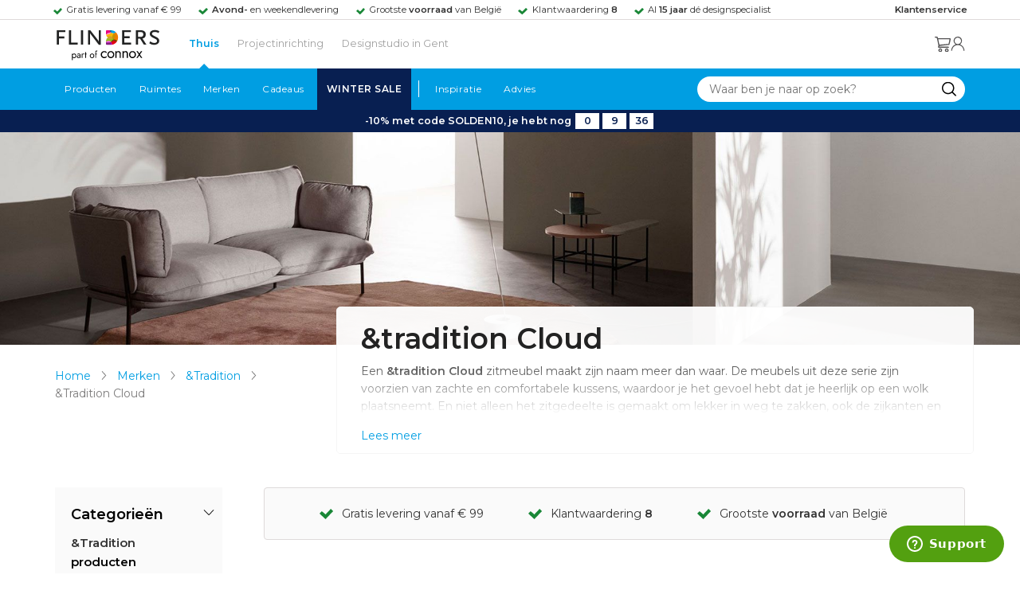

--- FILE ---
content_type: text/html; charset=utf-8
request_url: https://www.flinders.be/andtradition-design/cloud
body_size: 35177
content:
<!DOCTYPE html>
<html xmlns="http://www.w3.org/1999/xhtml" xml:lang="nl-be" lang="nl-be">
    <head>
        <meta http-equiv="Content-Type" content="text/html; charset=utf-8"/>
<title>&amp;Tradition Cloud | Cloud design bank kopen? | Flinders</title>
    <link rel="preload" href="/skin/frontend/responsive/default/fonts/FlindersIcons.woff" as="font" type="font/woff" crossorigin>
<meta name="description" content="Bij Flinders vind je 43.000+ bijzondere design producten van de mooiste merken als Artemide, HAY en Vitra. ✓ Gratis levering vanaf € 99 ✓ 9.4 uit 1000+ reviews"/>
        <link href="https://www.flinders.nl/andtradition-design/cloud" hreflang="nl-nl" rel="alternate"/>
        <link href="https://www.flinders.be/andtradition-design/cloud" hreflang="nl-be" rel="alternate"/>
<meta http-equiv="X-UA-Compatible" content="IE=edge,chrome=1"/>
<meta name="viewport" content="width=device-width,initial-scale=1.0,user-scalable=yes"/>
<meta property="fb:app_id" content="402118530607354"/>
    <link rel="shortcut icon" href="/favicon.ico">
    <link rel="icon" sizes="16x16 32x32 64x64" href="https://www.flinders.be/skin/frontend/responsive/default/favicon.ico">
    <link rel="icon" type="image/png" sizes="196x196" href="https://www.flinders.be/skin/frontend/responsive/default/favicon.ico">
    <link rel="icon" type="image/png" sizes="160x160" href="https://www.flinders.be/skin/frontend/responsive/default/favicon.ico">
    <link rel="icon" type="image/png" sizes="96x96" href="https://www.flinders.be/skin/frontend/responsive/default/favicon.ico">
    <link rel="icon" type="image/png" sizes="64x64" href="https://www.flinders.be/skin/frontend/responsive/default/favicon.ico">
    <link rel="icon" type="image/png" sizes="32x32" href="https://www.flinders.be/skin/frontend/responsive/default/favicon.ico">
    <link rel="icon" type="image/png" sizes="16x16" href="https://www.flinders.be/skin/frontend/responsive/default/favicon.ico">
    <link rel="apple-touch-icon" href="https://www.flinders.be/skin/frontend/responsive/default/favicon.ico">
    <link rel="apple-touch-icon" sizes="114x114" href="https://www.flinders.be/skin/frontend/responsive/default/favicon.ico">
    <link rel="apple-touch-icon" sizes="72x72" href="https://www.flinders.be/skin/frontend/responsive/default/favicon.ico">
    <link rel="apple-touch-icon" sizes="144x144" href="https://www.flinders.be/skin/frontend/responsive/default/favicon.ico">
    <link rel="apple-touch-icon" sizes="60x60" href="https://www.flinders.be/skin/frontend/responsive/default/favicon.ico">
    <link rel="apple-touch-icon" sizes="120x120" href="https://www.flinders.be/skin/frontend/responsive/default/favicon.ico">
    <link rel="apple-touch-icon" sizes="76x76" href="https://www.flinders.be/skin/frontend/responsive/default/favicon.ico">
    <link rel="apple-touch-icon" sizes="152x152" href="https://www.flinders.be/skin/frontend/responsive/default/favicon.ico">
    <link rel="apple-touch-icon" sizes="180x180" href="https://www.flinders.be/skin/frontend/responsive/default/favicon.ico">
    <meta name="msapplication-TileColor" content="#FFFFFF">
    <meta name="msapplication-TileImage" content="https://www.flinders.be/skin/frontend/responsive/default/favicon.ico">
    <meta name="msapplication-config" content="https://www.flinders.be/browserconfig.xml">
<link rel="search" type="application/opensearchdescription+xml" href="/opensearch/nl-be/opensearch.xml" title="Flinders Zoeken">
<link rel="stylesheet" href="https://www.flinders.be/media/css_secure/7da9e162cbd7200bb31fccf397532796.css" media="all"/>
<link rel="canonical" href="https://www.flinders.be/andtradition-design/cloud"/>

                            
                                <link rel="preconnect" href="https://fonts.googleapis.com">
                                <link rel="preconnect" href="https://fonts.gstatic.com" crossorigin>
                                <link rel="preload" as="style" href="https://fonts.googleapis.com/css2?family=Montserrat:wght@400;600&display=swap">
                                <link rel="stylesheet" media="print" href="https://fonts.googleapis.com/css2?family=Montserrat:wght@400;600&display=swap" onload="this.onload=null; this.media='all'">
                                <noscript>
                                    <link rel="stylesheet" href="https://fonts.googleapis.com/css2?family=Montserrat:wght@400;600&display=swap">
                                </noscript>
                            
                        <style>body #header>navigation-searchbar-container>site-container>navigation-searchbar-content>navigation-menu-container>navigation-menu-default>ul>li.navigation-sale>a{background-color:#081f51;color:#fff}body #header>site-container>logo-icon-content>label.navigation-hamburger-container>navigation-hamburger-content>ul>li.navigation-sale>label{background-color:#081f51;color:#fff}body #header>navigation-searchbar-container>site-container>navigation-searchbar-content>navigation-menu-container>navigation-menu-default>ul>li.navigation-sale>a:hover{background-color:#fff;color:#000}body #header>site-container>logo-icon-content>label.navigation-hamburger-container>navigation-hamburger-content>ul>li.navigation-sale>label:hover{background-color:#fff;color:#000}</style>

<!-- Pinterest Tag -->
<noscript>
    <img height="1" width="1" style="display:none;" alt="" src="https://ct.pinterest.com/v3/?event=init&tid=2614252429539&noscript=1"/>
</noscript>
<!-- end Pinterest Tag -->
<script data-footer-js-skip="1" type="text/javascript">window._sqzl=window._sqzl||[];</script><script data-footer-js-skip="1">(function(w){"use strict";if(!w.loadCSS){w.loadCSS=function(){};}var rp=loadCSS.relpreload={};rp.support=(function(){var ret;try{ret=w.document.createElement("link").relList.supports("preload");}catch(e){ret=false;}return function(){return ret;};})();rp.bindMediaToggle=function(link){var finalMedia=link.media||"all";function enableStylesheet(){if(link.addEventListener){link.removeEventListener("load",enableStylesheet);}else if(link.attachEvent){link.detachEvent("onload",enableStylesheet);}link.setAttribute("onload",null);link.media=finalMedia;}if(link.addEventListener){link.addEventListener("load",enableStylesheet);}else if(link.attachEvent){link.attachEvent("onload",enableStylesheet);}setTimeout(function(){link.rel="stylesheet";link.media="only x";});setTimeout(enableStylesheet,3000);};rp.poly=function(){if(rp.support()){return;}var links=w.document.getElementsByTagName("link");for(var i=0;i<links.length;i++){var link=links[i];if(link.rel==="preload"&&link.getAttribute("as")==="style"&&!link.getAttribute("data-loadcss")){link.setAttribute("data-loadcss",true);rp.bindMediaToggle(link);}}};if(!rp.support()){rp.poly();var run=w.setInterval(rp.poly,500);if(w.addEventListener){w.addEventListener("load",function(){rp.poly();w.clearInterval(run);});}else if(w.attachEvent){w.attachEvent("onload",function(){rp.poly();w.clearInterval(run);});}}if(typeof exports!=="undefined"){exports.loadCSS=loadCSS;}else{w.loadCSS=loadCSS;}}(typeof global!=="undefined"?global:this));</script>
    </head>
    <body class="landingrelatedpages-landingrelatedpage-view product-page landingrelatedpage-cloud landingrelatedpage-cloud landingrelatedpage-cloud" data-state="/flinders/state/sync">
        <header id="header">
    <header-usp>
    <site-container-wide>
        <header-usp-content>
            <ul class="usp-list">
                                    <li class="usp-item active">
                        Gratis levering vanaf € 99                    </li>
                                        <li class="usp-item ">
                        <strong>Avond-</strong> en weekendlevering                    </li>
                                        <li class="usp-item ">
                        Grootste <strong>voorraad</strong> van België                    </li>
                                        <li class="usp-item ">
                        Klantwaardering  <strong>8</strong>                    </li>
                                        <li class="usp-item ">
                        Al <strong>15 jaar</strong> dé designspecialist                    </li>
                                </ul>
            <a class="customer-service" href="/klantadvies">
                <strong>Klantenservice</strong>
            </a>
        </header-usp-content>
    </site-container-wide>
</header-usp>
    <site-container>
        <logo-icon-content>
            <label class="hamburger-icon" for="main-hamburger-button">Menu</label>
<input id="main-hamburger-button" type="checkbox">
<label for="main-hamburger-button" class="navigation-hamburger-container">
    <navigation-hamburger-content>
        <span>Menu</span>
        <ul class="navigation-content">
                            <li class="navigation-products">
                    <label for="navigation-products">
                        Producten                    </label>
                    <input type="checkbox" id="navigation-products">
                    <ul>
                        <li>
                            <label for="navigation-products" class="menu-button">
                                Terug naar hoofdmenu                            </label>
                        </li>
                        <li>
                            <label class="menu-title">
                                <a href="https://www.flinders.be/wonen-producten">
                                    Producten                                </a>
                            </label>
                        </li>
                                                    <li>
                                <label for="Verlichting">
                                    Verlichting                                </label>
                            </li>
                            <input type="checkbox" id="Verlichting">
                            <ul class="sub-navigation-list">
                                <li>
                                    <label class="menu-button" for="Verlichting">
                                        Terug naar Producten                                    </label>
                                </li>
                                <li>
                                    <label class="menu-title">
                                        <a href="https://www.flinders.be/wonen-verlichting">
                                            Verlichting                                        </a>
                                    </label>
                                </li>
                                                                                                                                                                                                                                                                
                                        <li>
                                                                                        <label for="Binnenverlichting" class="sub-navigation-header">
                                                    Binnenverlichting                                                </label>
                                                                                                                                <input type="checkbox" id="Binnenverlichting">
                                        <ul>
                                        <li>
                                            <label for="Binnenverlichting" class="menu-button">
                                                Terug naar Verlichting                                            </label>
                                        </li>
                                        <li>
                                            <label class="menu-title">
                                                <a href="https://www.flinders.be/wonen-binnenverlichting">
                                                    Binnenverlichting                                                </a>
                                            </label>
                                        </li>
                                                                                    <li>
                                                <a href="https://www.flinders.be/wonen-hanglampen">
                                                    Hanglampen                                                </a>
                                            </li>
                                                                                    <li>
                                                <a href="https://www.flinders.be/wonen-vloerlampen">
                                                    Vloerlampen                                                </a>
                                            </li>
                                                                                    <li>
                                                <a href="https://www.flinders.be/wonen-booglampen">
                                                    Booglampen                                                </a>
                                            </li>
                                                                                    <li>
                                                <a href="https://www.flinders.be/wonen-wandlampen">
                                                    Wandlampen                                                </a>
                                            </li>
                                                                                    <li>
                                                <a href="https://www.flinders.be/wonen-tafellampen">
                                                    Tafellampen                                                </a>
                                            </li>
                                                                                    <li>
                                                <a href="https://www.flinders.be/wonen-bureaulampen">
                                                    Bureaulampen                                                </a>
                                            </li>
                                                                                    <li>
                                                <a href="https://www.flinders.be/wonen-plafondlampen">
                                                    Plafondlampen                                                </a>
                                            </li>
                                                                                    <li>
                                                <a href="https://www.flinders.be/wonen-spots">
                                                    Spotjes                                                </a>
                                            </li>
                                                                                    <li>
                                                <a href="https://www.flinders.be/wonen-kroonlusters">
                                                    Lusters                                                </a>
                                            </li>
                                                                                    <li>
                                                <a href="https://www.flinders.be/binnenverlichting-badkamerlampen">
                                                    Badkamerlampen                                                </a>
                                            </li>
                                                                                    <li>
                                                <a href="https://www.flinders.be/wonen-lichtbronnen">
                                                    Lichtbronnen                                                </a>
                                            </li>
                                                                                    <li>
                                                <a href="https://www.flinders.be/wonen-verlichting-kinderlampen">
                                                    Kinderlampen                                                </a>
                                            </li>
                                                                                    <li>
                                                <a href="https://www.flinders.be/rail-verlichting">
                                                    Railverlichting                                                </a>
                                            </li>
                                                                                    <li>
                                                <a href="https://www.flinders.be/akoestische-verlichting">
                                                    Akoestische verlichting                                                </a>
                                            </li>
                                                                                    <li>
                                                <a href="https://www.flinders.be/wonen-lamponderdelen">
                                                    Lamponderdelen                                                </a>
                                            </li>
                                                                                                                                                                                                                                                                                                                                                                <li class="item-all">
                                                        <a href="/wonen-binnenverlichting">
                                                            Alle Binnenverlichting                                                        </a>
                                                    </li>
                                                                                                                                                                                                                        </ul>
                                            </li>
                                                                                                                                                                                                                                                                                                                                                                    <li class="item-sub">
                                                <a href="/duurzaam-design?categorie2=Verlichting">
                                                    Duurzamere verlichting                                                </a>
                                            </li>
                                                                                                                                                                                                                                                                                                                                                    
                                        <li>
                                                                                        <label for="Buitenverlichting" class="sub-navigation-header">
                                                    Buitenverlichting                                                </label>
                                                                                                                                <input type="checkbox" id="Buitenverlichting">
                                        <ul>
                                        <li>
                                            <label for="Buitenverlichting" class="menu-button">
                                                Terug naar Verlichting                                            </label>
                                        </li>
                                        <li>
                                            <label class="menu-title">
                                                <a href="https://www.flinders.be/wonen-buitenverlichting">
                                                    Buitenverlichting                                                </a>
                                            </label>
                                        </li>
                                                                                    <li>
                                                <a href="https://www.flinders.be/wonen-buiten-tafellampen">
                                                    Tafellampen buiten                                                </a>
                                            </li>
                                                                                    <li>
                                                <a href="https://www.flinders.be/wonen-buiten-wandlampen">
                                                    Wandlampen buiten                                                </a>
                                            </li>
                                                                                    <li>
                                                <a href="https://www.flinders.be/wonen-buiten-vloerlampen">
                                                    Staande lampen buiten                                                </a>
                                            </li>
                                                                                    <li>
                                                <a href="https://www.flinders.be/wonen-buiten-plafondlampen">
                                                    Plafondlampen buiten                                                </a>
                                            </li>
                                                                                                                                                                                                                                                                                                                                                                <li class="item-all">
                                                        <a href="/wonen-buitenverlichting">
                                                            Alle Buitenverlichting                                                        </a>
                                                    </li>
                                                                                                                                                                                                                        </ul>
                                            </li>
                                                                                                                                                                                                                                                                                                                                                                    <li class="item-sub">
                                                <a href="/duurzaam-design?categorie2=Verlichting">
                                                    Duurzamere verlichting                                                </a>
                                            </li>
                                                                                                                                                                                </ul>
                                                    <li>
                                <label for="Meubels">
                                    Meubels                                </label>
                            </li>
                            <input type="checkbox" id="Meubels">
                            <ul class="sub-navigation-list">
                                <li>
                                    <label class="menu-button" for="Meubels">
                                        Terug naar Producten                                    </label>
                                </li>
                                <li>
                                    <label class="menu-title">
                                        <a href="https://www.flinders.be/wonen-woonkamer">
                                            Meubels                                        </a>
                                    </label>
                                </li>
                                                                                                                                                                                                                                                                
                                        <li>
                                                                                        <label for="Stoelen" class="sub-navigation-header">
                                                    Stoelen                                                </label>
                                                                                                                                <input type="checkbox" id="Stoelen">
                                        <ul>
                                        <li>
                                            <label for="Stoelen" class="menu-button">
                                                Terug naar Meubels                                            </label>
                                        </li>
                                        <li>
                                            <label class="menu-title">
                                                <a href="https://www.flinders.be/wonen-stoelen">
                                                    Stoelen                                                </a>
                                            </label>
                                        </li>
                                                                                    <li>
                                                <a href="https://www.flinders.be/wonen-stoelen-eetkamerstoelen">
                                                    Eetkamerstoelen                                                </a>
                                            </li>
                                                                                    <li>
                                                <a href="https://www.flinders.be/wonen-stoelen-barkrukken">
                                                    Barkrukken                                                </a>
                                            </li>
                                                                                    <li>
                                                <a href="https://www.flinders.be/wonen-stoelen-zetels">
                                                    Fauteuils                                                </a>
                                            </li>
                                                                                    <li>
                                                <a href="https://www.flinders.be/wonen-werkkamer-bureaustoelen">
                                                    Bureaustoelen                                                </a>
                                            </li>
                                                                                    <li>
                                                <a href="https://www.flinders.be/wonen-tuin-tuinstoelen">
                                                    Tuinstoelen                                                </a>
                                            </li>
                                                                                                                                                                                                                                                                                                                                                                <li class="item-all">
                                                        <a href="/wonen-stoelen">
                                                            Alle Stoelen                                                        </a>
                                                    </li>
                                                                                                                                                                                                                        </ul>
                                            </li>
                                                                                                                                                                                                    
                                        <li>
                                                                                        <label for="Zetels" class="sub-navigation-header">
                                                    Zetels                                                </label>
                                                                                                                                <input type="checkbox" id="Zetels">
                                        <ul>
                                        <li>
                                            <label for="Zetels" class="menu-button">
                                                Terug naar Meubels                                            </label>
                                        </li>
                                        <li>
                                            <label class="menu-title">
                                                <a href="https://www.flinders.be/wonen-zetels-zetels">
                                                    Zetels                                                </a>
                                            </label>
                                        </li>
                                                                                    <li>
                                                <a href="https://www.flinders.be/banken-zitbanken">
                                                    Zitzetels                                                </a>
                                            </li>
                                                                                    <li>
                                                <a href="https://www.flinders.be/wonen-banken-hoeksalons">
                                                    Hoekzetels                                                </a>
                                            </li>
                                                                                    <li>
                                                <a href="https://www.flinders.be/wonen-tuin-tuinbanken">
                                                    Tuinzetels                                                </a>
                                            </li>
                                                                                    <li>
                                                <a href="https://www.flinders.be/banken-slaapbanken">
                                                    Slaapbanken                                                </a>
                                            </li>
                                                                                                                                                                                                                                                </ul>
                                            </li>
                                                                                                                                                                                                    
                                        <li>
                                                                                        <label for="Bedden" class="sub-navigation-header">
                                                    Bedden                                                </label>
                                                                                                                                <input type="checkbox" id="Bedden">
                                        <ul>
                                        <li>
                                            <label for="Bedden" class="menu-button">
                                                Terug naar Meubels                                            </label>
                                        </li>
                                        <li>
                                            <label class="menu-title">
                                                <a href="https://www.flinders.be/wonen-slaapkamer-bedden">
                                                    Bedden                                                </a>
                                            </label>
                                        </li>
                                                                                    <li>
                                                <a href="https://www.flinders.be/tweepersoonsbedden">
                                                    Tweepersoonsbedden                                                </a>
                                            </li>
                                                                                    <li>
                                                <a href="https://www.flinders.be/wonen-kinderkamer-kinderbedden">
                                                    Kinderbedden                                                </a>
                                            </li>
                                                                                                                                                                                                                                                                                                                                                                <li class="item-all">
                                                        <a href="/wonen-slaapkamer-bedden">
                                                            Alle Bedden                                                        </a>
                                                    </li>
                                                                                                                                                                                                                        </ul>
                                            </li>
                                                                                                                                                                                                    
                                        <li>
                                                                                        <a class="sub-navigation-header" href="https://www.flinders.be/wonen-kantoor-inrichting">
                                                    Kantoorinrichting                                                </a>
                                                                                                                                </li>
                                                                                                                                                                                                                                                                                                                                                                                                                                                                                                                                                                                                                        
                                        <li>
                                                                                        <label for="Tafels" class="sub-navigation-header">
                                                    Tafels                                                </label>
                                                                                                                                <input type="checkbox" id="Tafels">
                                        <ul>
                                        <li>
                                            <label for="Tafels" class="menu-button">
                                                Terug naar Meubels                                            </label>
                                        </li>
                                        <li>
                                            <label class="menu-title">
                                                <a href="https://www.flinders.be/wonen-tafels">
                                                    Tafels                                                </a>
                                            </label>
                                        </li>
                                                                                    <li>
                                                <a href="https://www.flinders.be/wonen-tafels-eettafels">
                                                    Eettafels                                                </a>
                                            </li>
                                                                                    <li>
                                                <a href="https://www.flinders.be/wonen-tafels-salontafels">
                                                    Salontafels                                                </a>
                                            </li>
                                                                                    <li>
                                                <a href="https://www.flinders.be/wonen-tafels-bijzettafels">
                                                    Bijzettafels                                                </a>
                                            </li>
                                                                                    <li>
                                                <a href="https://www.flinders.be/wonen-tuin-tuintafels">
                                                    Tuintafels                                                </a>
                                            </li>
                                                                                    <li>
                                                <a href="https://www.flinders.be/wonen-tafels-sidetables-wandtafels">
                                                    Sidetables                                                </a>
                                            </li>
                                                                                                                                                                                                                                                                                                                                                                <li class="item-all">
                                                        <a href="/wonen-tafels">
                                                            Alle Tafels                                                        </a>
                                                    </li>
                                                                                                                                                                                                                        </ul>
                                            </li>
                                                                                                                                                                                                    
                                        <li>
                                                                                        <label for="Kasten" class="sub-navigation-header">
                                                    Kasten                                                </label>
                                                                                                                                <input type="checkbox" id="Kasten">
                                        <ul>
                                        <li>
                                            <label for="Kasten" class="menu-button">
                                                Terug naar Meubels                                            </label>
                                        </li>
                                        <li>
                                            <label class="menu-title">
                                                <a href="https://www.flinders.be/wonen-kasten">
                                                    Kasten                                                </a>
                                            </label>
                                        </li>
                                                                                    <li>
                                                <a href="https://www.flinders.be/wonen-kasten-dressoirs">
                                                    Dressoirs                                                </a>
                                            </li>
                                                                                    <li>
                                                <a href="https://www.flinders.be/wonen-kasten-wandkasten">
                                                    Wandkasten                                                </a>
                                            </li>
                                                                                    <li>
                                                <a href="https://www.flinders.be/wonen-kasten-kinderkasten">
                                                    Kinderkasten                                                </a>
                                            </li>
                                                                                                                                                                                                                                                                                                                                                                <li class="item-all">
                                                        <a href="/wonen-kasten">
                                                            Alle Kasten                                                        </a>
                                                    </li>
                                                                                                                                                                                                                        </ul>
                                            </li>
                                                                                                                                                                                                                                                                                                                                                                    <li class="item-sub">
                                                <a href="/duurzaam-design?categorie2=Meubels">
                                                    Duurzamere meubels                                                </a>
                                            </li>
                                                                                                                                                                                                                    <li class="item-sub">
                                                <a href="/wonen-tuin">
                                                     Tuinmeubels                                                </a>
                                            </li>
                                                                                                                                                                                </ul>
                                                    <li>
                                <label for="Accessoires">
                                    Accessoires                                </label>
                            </li>
                            <input type="checkbox" id="Accessoires">
                            <ul class="sub-navigation-list">
                                <li>
                                    <label class="menu-button" for="Accessoires">
                                        Terug naar Producten                                    </label>
                                </li>
                                <li>
                                    <label class="menu-title">
                                        <a href="https://www.flinders.be/accessoires">
                                            Accessoires                                        </a>
                                    </label>
                                </li>
                                                                                                                                                                                                                                                                
                                        <li>
                                                                                        <label for="Woonaccessoires" class="sub-navigation-header">
                                                    Woonaccessoires                                                </label>
                                                                                                                                <input type="checkbox" id="Woonaccessoires">
                                        <ul>
                                        <li>
                                            <label for="Woonaccessoires" class="menu-button">
                                                Terug naar Accessoires                                            </label>
                                        </li>
                                        <li>
                                            <label class="menu-title">
                                                <a href="https://www.flinders.be/wonen-woonaccessoires">
                                                    Woonaccessoires                                                </a>
                                            </label>
                                        </li>
                                                                                    <li>
                                                <a href="https://www.flinders.be/wonen-tuin-plantenbakken">
                                                    Bloempotten                                                </a>
                                            </li>
                                                                                    <li>
                                                <a href="https://www.flinders.be/wonen-woonaccessoires-kandelaars">
                                                    Kaarsen & kandelaars                                                </a>
                                            </li>
                                                                                    <li>
                                                <a href="https://www.flinders.be/wonen-hal-kapstokken">
                                                    Kapstokken                                                </a>
                                            </li>
                                                                                    <li>
                                                <a href="https://www.flinders.be/wonen-woonaccessoires-sierkussens">
                                                    Sierkussens                                                </a>
                                            </li>
                                                                                    <li>
                                                <a href="https://www.flinders.be/wonen-woonaccessoires-vazen">
                                                    Vazen                                                </a>
                                            </li>
                                                                                    <li>
                                                <a href="https://www.flinders.be/wonen-accessoires-woonaccessoires-tapijten">
                                                    Tapijten                                                </a>
                                            </li>
                                                                                                                                                                                                                                                                                                                                                                <li class="item-all">
                                                        <a href="/wonen-accessoires">
                                                            Alle Woonaccessoires                                                        </a>
                                                    </li>
                                                                                                                                                                                                                        </ul>
                                            </li>
                                                                                                                                                                                                    
                                        <li>
                                                                                        <label for="Badkameraccessoires" class="sub-navigation-header">
                                                    Badkameraccessoires                                                </label>
                                                                                                                                <input type="checkbox" id="Badkameraccessoires">
                                        <ul>
                                        <li>
                                            <label for="Badkameraccessoires" class="menu-button">
                                                Terug naar Accessoires                                            </label>
                                        </li>
                                        <li>
                                            <label class="menu-title">
                                                <a href="https://www.flinders.be/wonen-badkamer-design">
                                                    Badkameraccessoires                                                </a>
                                            </label>
                                        </li>
                                                                                    <li>
                                                <a href="https://www.flinders.be/wonen-badkamer-badtextiel-design">
                                                    Badtextiel                                                </a>
                                            </li>
                                                                                    <li>
                                                <a href="https://www.flinders.be/badkamer-prullenbakken-design">
                                                    Prullenbakken                                                </a>
                                            </li>
                                                                                    <li>
                                                <a href="https://www.flinders.be/wonen-badkamer-toiletaccessoires-design">
                                                    Toiletaccessoires                                                </a>
                                            </li>
                                                                                                                                                                                                                                                                                                                                                                <li class="item-all">
                                                        <a href="/wonen-badkamer-design">
                                                            Alle badkameraccessoires                                                        </a>
                                                    </li>
                                                                                                                                                                                                                        </ul>
                                            </li>
                                                                                                                                                                                                    
                                        <li>
                                                                                        <label for="Slaapkameraccessoires" class="sub-navigation-header">
                                                    Slaapkameraccessoires                                                </label>
                                                                                                                                <input type="checkbox" id="Slaapkameraccessoires">
                                        <ul>
                                        <li>
                                            <label for="Slaapkameraccessoires" class="menu-button">
                                                Terug naar Accessoires                                            </label>
                                        </li>
                                        <li>
                                            <label class="menu-title">
                                                <a href="https://www.flinders.be/slaapkamer-accessoires">
                                                    Slaapkameraccessoires                                                </a>
                                            </label>
                                        </li>
                                                                                    <li>
                                                <a href="https://www.flinders.be/wonen-slaapkamer-bedspreien">
                                                    Bedspreien & plaids                                                </a>
                                            </li>
                                                                                    <li>
                                                <a href="https://www.flinders.be/accessoires-slaapkamer-dekbedovertrekken">
                                                    Beddengoed                                                </a>
                                            </li>
                                                                                                                                                                                                                                                                                                                                                                <li class="item-all">
                                                        <a href="/slaapkamer-accessoires">
                                                            Alle slaapkameraccessoires                                                        </a>
                                                    </li>
                                                                                                                                                                                                                        </ul>
                                            </li>
                                                                                                                                                                                                    
                                        <li>
                                                                                        <a class="sub-navigation-header" href="https://www.flinders.be/wonen-accessoires-huisdieraccessoires">
                                                    Huisdieraccessoires                                                </a>
                                                                                                                                </li>
                                                                                                                                                                                                                                                                                                                        
                                        <li>
                                                                                        <a class="sub-navigation-header" href="https://www.flinders.be/wonen-accessoires-travel-onderweg">
                                                    Onderweg                                                </a>
                                                                                                                                </li>
                                                                                                                                                                                                                                                                                                                                                                                                                                                                                                                                                                                                                        
                                        <li>
                                                                                        <label for="Wanddecoratie" class="sub-navigation-header">
                                                    Wanddecoratie                                                </label>
                                                                                                                                <input type="checkbox" id="Wanddecoratie">
                                        <ul>
                                        <li>
                                            <label for="Wanddecoratie" class="menu-button">
                                                Terug naar Accessoires                                            </label>
                                        </li>
                                        <li>
                                            <label class="menu-title">
                                                <a href="https://www.flinders.be/wonen-woonaccessoires-wanddecoratie">
                                                    Wanddecoratie                                                </a>
                                            </label>
                                        </li>
                                                                                    <li>
                                                <a href="https://www.flinders.be/wonen-accessoires-posters-schilderijen">
                                                    Posters & schilderijen                                                </a>
                                            </li>
                                                                                    <li>
                                                <a href="https://www.flinders.be/wonen-woonaccessoires-spiegels">
                                                    Spiegels                                                </a>
                                            </li>
                                                                                    <li>
                                                <a href="https://www.flinders.be/wonen-accessoires-wandplanken">
                                                    Wandplanken                                                </a>
                                            </li>
                                                                                                                                                                                                                                                                                                                                                                <li class="item-all">
                                                        <a href="/wonen-woonaccessoires-wanddecoratie">
                                                            Alle wanddecoratie                                                        </a>
                                                    </li>
                                                                                                                                                                                                                        </ul>
                                            </li>
                                                                                                                                                                                                    
                                        <li>
                                                                                        <label for="Koken & tafelen" class="sub-navigation-header">
                                                    Koken & tafelen                                                </label>
                                                                                                                                <input type="checkbox" id="Koken & tafelen">
                                        <ul>
                                        <li>
                                            <label for="Koken & tafelen" class="menu-button">
                                                Terug naar Accessoires                                            </label>
                                        </li>
                                        <li>
                                            <label class="menu-title">
                                                <a href="https://www.flinders.be/wonen-tafelaccessoires">
                                                    Koken & tafelen                                                </a>
                                            </label>
                                        </li>
                                                                                    <li>
                                                <a href="https://www.flinders.be/wonen-tafelaccessoires-dienbladen">
                                                    Dienbladen & snijplanken                                                </a>
                                            </li>
                                                                                    <li>
                                                <a href="https://www.flinders.be/wonen-tafelaccessoires-glazen-en-mokken">
                                                    Glazen                                                </a>
                                            </li>
                                                                                    <li>
                                                <a href="https://www.flinders.be/wonen-tafelaccessoires-karaffen">
                                                    Karaffen                                                </a>
                                            </li>
                                                                                    <li>
                                                <a href="https://www.flinders.be/wonen-tafelaccessoires-koffiepotten-perculators">
                                                    Koffiemakers                                                </a>
                                            </li>
                                                                                    <li>
                                                <a href="https://www.flinders.be/accessoires-tafelaccessoires-peper-zoutmolens">
                                                    Peper- en zoutmolens                                                </a>
                                            </li>
                                                                                                                                                                                                                                                                                                                                                                <li class="item-all">
                                                        <a href="/wonen-tafelaccessoires">
                                                            Alle Koken &amp; tafelen                                                        </a>
                                                    </li>
                                                                                                                                                                                                                        </ul>
                                            </li>
                                                                                                                                                                                                    
                                        <li>
                                                                                        <label for="Servies" class="sub-navigation-header">
                                                    Servies                                                </label>
                                                                                                                                <input type="checkbox" id="Servies">
                                        <ul>
                                        <li>
                                            <label for="Servies" class="menu-button">
                                                Terug naar Accessoires                                            </label>
                                        </li>
                                        <li>
                                            <label class="menu-title">
                                                <a href="https://www.flinders.be/wonen-tafelaccessoires-servies">
                                                    Servies                                                </a>
                                            </label>
                                        </li>
                                                                                    <li>
                                                <a href="https://www.flinders.be/wonen-servies-borden">
                                                    Borden                                                </a>
                                            </li>
                                                                                    <li>
                                                <a href="https://www.flinders.be/wonen-servies-mokken-kopjes">
                                                    Mokken & kopjes                                                </a>
                                            </li>
                                                                                    <li>
                                                <a href="https://www.flinders.be/wonen-servies-kommen">
                                                    Schaaltjes & kommen                                                </a>
                                            </li>
                                                                                    <li>
                                                <a href="https://www.flinders.be/wonen-tafelaccessoires-schalen">
                                                    Schalen                                                </a>
                                            </li>
                                                                                                                                                                                                                                                                                                                                                                <li class="item-all">
                                                        <a href="/wonen-tafelaccessoires-servies">
                                                            Alle servies                                                        </a>
                                                    </li>
                                                                                                                                                                                                                        </ul>
                                            </li>
                                                                                                                                                                                                                                                                                                                                                                    <li class="item-sub">
                                                <a href="/duurzaam-design?categorie2=Accessoires">
                                                    Duurzamere accessoires                                                </a>
                                            </li>
                                                                                                                                                                                </ul>
                                                <li>
    <label for="custom-navigation">Tuin</label>
</li>
<input type="checkbox" id="custom-navigation">
<ul class="sub-navigation-list">
    <li>
        <label class="menu-button" for="custom-navigation">
            Terug naar Producten        </label>
    </li>
    <li>
        <label class="menu-title"><a href="/wonen-tuin">Tuin</a></label>
    </li>
    <li>
        <label for="tuinmeubelen" class="sub-navigation-header">
            Tuinmeubelen
        </label>
        <input type="checkbox" id="tuinmeubelen">
        <ul>
            <li><label for="tuinmeubelen" class="menu-button">Terug naar Tuinmeubelen</label></li>
            <li><label class="menu-title"><a href="/wonen-tuin?garden_furniture=Meubels">Tuinmeubelen</a></label></li>
            <li><a href="/wonen-tuin-tuinstoelen-1">Tuinstoelen</a></li>
            <li><a href="/tuin-fauteuils">Tuin Fauteuils</a></li>
            <li><a href="/tuin-tuintafels">Tuintafels</a></li>
            <li><a href="/tuin-tuinbanken">Tuinbanken</a></li>
            <li><a href="/wonen-tuin-loungebanken">Loungesets</a></li>
            <li><a href="/wonen-tuin-tuinsets">Tuinsets</a></li>
            <li><a href="/wonen-tuin-hangmatten">Hangmatten</a></li>
            <li class="item-all"><a href="/wonen-tuin?garden_furniture=Meubels">Alle Tuinmeubelen</a></li>
        </ul>
        <label for="buitenverlichting" class="sub-navigation-header">
            Buitenverlichting
        </label>
        <input type="checkbox" id="buitenverlichting">
        <ul>
            <li><label for="buitenverlichting" class="menu-button">Terug naar Buitenverlichting</label></li>
            <li><label class="menu-title"><a href="/wonen-buitenverlichting">Buitenverlichting</a></label></li>
            <li><a href="/tuin-wandlampen">Wandlampen buiten</a></li>
            <li><a href="/tuin-tafellampen">Tafellampen buiten</a></li>
            <li><a href="/tuin-vloerlampen">Vloerlampen buiten</a></li>
            <li class="item-all"><a href="/wonen-buitenverlichting">Alle Buitenverlichting</a></li>
        </ul>
        <label for="tuinaccessoires" class="sub-navigation-header">
            Tuinaccessoires
        </label>
        <input type="checkbox" id="tuinaccessoires">
        <ul>
            <li><label for="tuinaccessoires" class="menu-button">Terug naar Tuinaccessoires</label></li>
            <li><label class="menu-title"><a href="/wonen-tuin-tuin-accessoires">Tuinaccessoires</a></label></li>
            <li><a href="/tuin-plantenbakken">Plantenbakken</a></li>
            <li><a href="/wonen-tuin-parasols">Parasols</a></li>
            <li><a href="/wonen-tuin-tuinkussens">Tuinkussens</a></li>
            <li><a href="/wonen-tuin-buitenkleden">Buitenkleden</a></li>
            <li><a href="/wonen-tuin-hottubs">Hottubs</a></li>
            <li class="item-all"><a href="/wonen-tuin-tuin-accessoires">Alle Tuinaccessoires</a></li>
        </ul>
    </li>
</ul>
                        <li>
                            <a href="/categorieen">
                                Alle productsoorten                            </a>
                        </li>
                    </ul>
                </li>
                <li class="navigation-spaces">
                    <label for="navigation-spaces">
                        Ruimtes                    </label>
                    <input type="checkbox" id="navigation-spaces">
                    <ul>
                        <li>
                            <label for="navigation-spaces" class="menu-button">
                                Terug naar hoofdmenu                            </label>
                        </li>
                        <li>
                            <label class="menu-title">
                                <a href="https://www.flinders.be/ruimtes">
                                    Ruimtes                                </a>
                            </label>
                        </li>
                                                      <li class="visible-xs"><a href="/woonkamer">Woonkamer</a></li>
                        <li class="visible-xs"><a href="/eetkamer-keuken">Eetkamer</a></li>
                        <li class="visible-xs"><a href="/wonen-hal">Hal</a></li>
                        <li class="visible-xs"><a href="/wonen-werkkamer">Werkkamer</a></li>
                        <li class="visible-xs"><a href="/wonen-slaapkamer">Slaapkamer</a></li>
                        <li class="visible-xs"><a href="/wonen-kinderkamer">Kinderkamer</a></li>
                        <li class="visible-xs"><a href="/wonen-badkamer">Badkamer</a></li>
                        <li class="visible-xs"><a href="/wonen-tuin">Tuin</a></li>                                            </ul>
                </li>
                <li class="navigation-brands">
                    <label for="navigation-brands">
                        Merken                    </label>
                    <input type="checkbox" id="navigation-brands">
                    <ul>
                        <li>
                            <label for="navigation-brands" class="menu-button">
                                Terug naar hoofdmenu                            </label>
                        </li>
                        <li>
                            <label class="menu-title nav-forward">
                                <a href="https://www.flinders.be/merken">
                                    Bekijk alle merken                                </a>
                            </label>
                        </li>
                        <navigation-top-brands>
                            <li><a href="https://www.flinders.be/andtradition-design">&amp;Tradition</a></li><li><a href="https://www.flinders.be/artemide-lampen">Artemide</a></li><li><a href="https://www.flinders.be/audo-copenhagen">Audo Copenhagen</a></li><li><a href="https://www.flinders.be/bolia">Bolia</a></li><li><a href="https://www.flinders.be/dcw-editions">DCWéditions </a></li><li><a href="https://www.flinders.be/fatboy">Fatboy</a></li><li><a href="https://www.flinders.be/ferm-living-design">Ferm Living</a></li><li><a href="https://www.flinders.be/fermob">Fermob</a></li><li><a href="https://www.flinders.be/flos-lampen">Flos</a></li><li><a href="https://www.flinders.be/foscarini-lampen">Foscarini</a></li><li><a href="https://www.flinders.be/gubi">Gubi</a></li><li><a href="https://www.flinders.be/hay-design">Hay</a></li><li><a href="https://www.flinders.be/hkliving">HKliving</a></li><li><a href="https://www.flinders.be/houe">HOUE</a></li><li><a href="https://www.flinders.be/kartell-design">Kartell</a></li><li><a href="https://www.flinders.be/louis-poulsen">Louis Poulsen</a></li><li><a href="https://www.flinders.be/luceplan-lampen">Luceplan</a></li><li><a href="https://www.flinders.be/moooi-design">Moooi</a></li><li><a href="https://www.flinders.be/muuto-design">Muuto</a></li><li><a href="https://www.flinders.be/normann-copenhagen-design">Normann Copenhagen</a></li><li><a href="https://www.flinders.be/nuuck">Nuuck</a></li><li><a href="https://www.flinders.be/petite-friture">Petite Friture</a></li><li><a href="https://www.flinders.be/pols-potten">POLSPOTTEN</a></li><li><a href="https://www.flinders.be/secto-design">Secto Design</a></li><li><a href="https://www.flinders.be/string">String Furniture</a></li><li><a href="https://www.flinders.be/studio-zondag">Studio Zondag</a></li><li><a href="https://www.flinders.be/umage">Umage</a></li><li><a href="https://www.flinders.be/vitra">Vitra</a></li><li><a href="https://www.flinders.be/weltevree">Weltevree</a></li><li><a href="https://www.flinders.be/zuiver">Zuiver</a></li>                        </navigation-top-brands>
                        <li>
                            <label class="menu-title">
                                <a href="/ontwerpers">
                                    Ontwerpers                                </a>
                            </label>
                        </li>
                    </ul>
                </li>
                                <li class="navigation-gifts">
                    <label for="navigation-gifts">
                        Cadeaus                    </label>
                    <input type="checkbox" id="navigation-gifts">
                    <ul>
                        <li>
                            <label for="navigation-gifts" class="menu-button">
                                Terug naar hoofdmenu                            </label>
                        </li>
                        <li>
                            <label class="menu-title">
                                <a href="/wonen-cadeaus">
                                    Cadeaus                                </a>
                            </label>
                        </li>
                                                <li class="visible-xs"><a href="/wonen-cadeaus-altijd-goed">Altijd goed</a></li>
                        <li class="visible-xs"><a href="/wonen-cadeaus-verhuizing">Nieuwe woning</a></li>
                        <li class="visible-xs"><a href="/wonen-cadeaus-huwelijk">Huwelijk</a></li>
                        <li class="visible-xs"><a href="/wonen-cadeaus-verjaardag">Verjaardag</a></li>
                        <li class="visible-xs"><a href="/wonen-cadeaus-geboorte">Geboorte</a></li>
                        <li class="visible-xs"><a href="/cadeaubon">Cadeaubonnen</a></li>
                     

<!---
                        <li class="visible-xs"><a href="/wonen-cadeaus-moederdag">Moederdag</a></li>
                        <li class="visible-xs"><a href="/wonen-cadeaus-vaderdag">Vaderdag</a></li>       
                        <li class="visible-xs"><a href="/wonen-cadeaus-feestdagen">Feestdagen</a></li>
--->                    </ul>
                </li>
                                <li class="navigation-sale">
                    <label for="navigation-sale">
                        WINTER SALE                    </label>
                    <input type="checkbox" id="navigation-sale">
                    <ul>
                        <li>
                            <label for="navigation-sale" class="menu-button">
                                Terug naar hoofdmenu                            </label>
                        </li>
                        <li>
                            <label class="menu-title nav-forward">
                                <a href="/sale-design-meubel-outlet">
                                    WINTER SALE                                </a>
                            </label>
                        </li>
                        <li>
                            <a href="/sale-design-meubel-outlet?categorie2=Meubels">Meubels</a>
                        </li>
                        <li>
                            <a href="/sale-design-meubel-outlet?categorie2=Verlichting">Verlichting</a>
                        </li>
                        <li>
                            <a href="/sale-design-meubel-outlet?categorie2=Accessoires">Accessoires</a>
                        </li>
                        <li>
                            <a href="/sale-outlet-tuin">Tuin</a>
                        </li>
                        <li>
                            <a class="red" href="/sale-design-meubel-outlet?discount_rate_group=50%25+en+meer&tweedekans-filter=Nee">Topdeals</a>
                        </li>
                                                                        <li>
                            <label class="non-url">
                                Promoties
                            </label>
                        </li>
                                                <li>
                            <a href="/ethnicraft">Ethnicraft: op alles -10%</a>
                        </li>
                                                <li>
                            <a href="https://www.flinders.be/normann-copenhagen-design">Normann Copenhagen: op alles -20%</a>
                        </li>
                                                <li>
                            <a href="https://www.flinders.nl/louis-poulsen">Louis Poulsen: tot -27%</a>
                        </li>
                                                <li>
                            <a href="https://www.flinders.be/string">String: tot -15%</a>
                        </li>
                                                <li>
                            <a href="https://www.flinders.be/form-refine">Form & Refine: in de spotlight met -20%</a>
                        </li>
                                                                    </ul>
                </li>
                                    <li class="navigation-inspiration">
                        <label for="navigation-inspiration">
                            Inspiratie                        </label>
                        <input type="checkbox" id="navigation-inspiration">
                        <ul>
                            <li>
                                <label for="navigation-inspiration" class="menu-button">
                                    Terug naar hoofdmenu                                </label>
                            </li>
                            <li>
                                <label class="menu-title">
                                    <a href="https://www.flinders.be/wooninspiratie">
                                        Inspiratie                                    </a>
                                </label>
                            </li>
                                                                                        <li>
                                    <a href="/wooninspiratie/inspiratiefotos">
                                        Inspiratiefoto's                                    </a>
                                </li>
                                                            <li>
                                    <a href="/wooninspiratie/trends">
                                        Trends                                    </a>
                                </li>
                                                            <li>
                                    <a href="/wooninspiratie/binnenkijken">
                                        Binnenkijken                                    </a>
                                </li>
                                                            <li>
                                    <a href="/wooninspiratie/woonstijlen">
                                        Woonstijlen                                    </a>
                                </li>
                                                            <li>
                                    <a href="/wooninspiratie/myflinders">
                                        #Myflinders                                    </a>
                                </li>
                                                            <li>
                                    <a href="/magazine">
                                        Flinders Magazine                                    </a>
                                </li>
                                                    </ul>
                    </li>
                                                    <li class="navigation-blog">
                        <label for="navigation-blog">
                            Advies                        </label>
                        <input type="checkbox" id="navigation-blog">
                        <ul>
                            <li>
                                <label for="navigation-blog" class="menu-button">
                                    Terug naar hoofdmenu                                </label>
                            </li>
                            <li>
                                <label class="menu-title">
                                    <a href="https://www.flinders.be/adviesmodule">
                                        Advies                                    </a>
                                </label>
                            </li>
                                                            <li>
                                    <a href="/wooninspiratie/binnenkijken">
                                        Binnenkijken in de mooiste interieurs                                    </a>
                                </li>
                                                            <li>
                                    <a href="/adviesmodule/verlichting">
                                        Alles over verlichting                                    </a>
                                </li>
                                                            <li>
                                    <a href="/adviesmodule/indeling-styling">
                                        Indeling en styling                                    </a>
                                </li>
                                                            <li>
                                    <a href="/adviesmodule/trends">
                                        Woontrends                                     </a>
                                </li>
                                                            <li>
                                    <a href="/adviesmodule/onderhoud">
                                        Onderhoud                                    </a>
                                </li>
                                                            <li>
                                    <a href="/adviesmodule/keuzegids">
                                        Keuzegids                                    </a>
                                </li>
                                                            <li>
                                    <a href="/adviesmodule/kleuradvies">
                                        Kleuradvies                                    </a>
                                </li>
                                                    </ul>
                    </li>
                                                    <li class="navigation-office">
                        <a href="https://www.flinders.be/kantoor">
                            Projectinrichting                        </a>
                    </li>
                                                    <li class="navigation-design">
                        <a href="https://www.flinders.be/over-ons/locaties">
                            DESIGNSTUDIO IN GENT                        </a>
                    </li>
                                                            </ul>
    </navigation-hamburger-content>
</label>
            <flinders-logo-container>
    <a href="https://www.flinders.be" title="Flinders Design" class="logo-link">
        <img class="logo-image" width="165" height="30" src="/skin/frontend/responsive/default/img/flinderslogo_connox.svg" alt="Flinders Design">
    </a>
</flinders-logo-container>            <top-nav-component>
    <ul>
                    <li class="active">
                <a href="https://www.flinders.be">Thuis</a>
            </li>
                    <li class="">
                <a href="https://www.flinders.be/kantoor">Projectinrichting</a>
            </li>
                    <li class="">
                <a href="https://www.flinders.be/over-ons/locaties/flinders-studio-gent">Designstudio in Gent</a>
            </li>
            </ul>
</top-nav-component>            <flinders-icons-container>
    <div class="cart">
        <a href="https://www.flinders.be/checkout/cart" title="Winkelwagen" class="cart-icon">
            <img src="https://www.flinders.be/skin/frontend/responsive/belgie/img/header-cart.svg" height="20" width="20" alt="Winkelwagen" title="Winkelwagen">
            <span class="badge hidden" data-bind="data.cart.qty">?</span>
        </a>
        <div class="submenu hidden">
            <div class="cart-products">
                <cart-row>
                    <img src="">
                    <qty-name-price>
                        <a href="#">
                            <div class="product-name">
                                <span class="brand"></span>
                                <span class="product"></span>
                            </div>
                            <div class="product-price">
                                <span class="qty"></span>
                                <span class="price"></span>
                            </div>
                        </a>
                    </qty-name-price>
                    <cart-remove><a href="#"></a></cart-remove>
                </cart-row>
            </div>
            <div class="cart-info">
                <cart-subtotal>
                    <span>Subtotaal</span>
                    <span class="value"></span>
                </cart-subtotal>
                <go-to-cart>
                    <a href="https://www.flinders.be/checkout/onepage" class="button-green">
                        <span>
                            Bestellen                        </span>
                    </a>
                    <a href="https://www.flinders.be/checkout/cart">
                        <span>
                            Bekijk winkelwagen                        </span>
                    </a>
                    <span>
                        Tip: <a href="https://www.flinders.be/customer/account/login">log in</a> of <a href="https://www.flinders.be/customer/account/create">maak een account</a> aan om je winkelwagen ook op andere apparaten te bekijken                    </span>
                </go-to-cart>
            </div>
        </div>
    </div>

    <a href="https://www.flinders.be/customer/account" title="Inloggen" class="account">
        <img src="https://www.flinders.be/skin/frontend/responsive/belgie/img/header-account.svg" height="18" width="18" alt="Inloggen" title="Inloggen">
    </a>
    <label for="header-account" class="account">
        <input id="header-account" type="checkbox" name="menu" onclick="document.getElementById('header-cart').checked = false;"/>
        <img src="https://www.flinders.be/skin/frontend/responsive/belgie/img/header-account.svg" height="18" width="18" alt="Mijn account" title="Mijn account">
        <div class="submenu">
            <a href="https://www.flinders.be/customer/account">Dashboard</a>
            <a href="https://www.flinders.be/customer/account/edit">Mijn gegevens</a>
            <a href="https://www.flinders.be/sales/order/history">Mijn bestellingen</a>
            <a href="https://www.flinders.be/customer/account/rmalist">Mijn retouren</a>
            <a href="https://www.flinders.be/customer/address">Mijn adresboek</a>
            <a href="https://www.flinders.be/customer/account/logout">Uitloggen</a>
        </div>
    </label>
</flinders-icons-container>
        </logo-icon-content>
    </site-container>

    <navigation-searchbar-container>
        <site-container>
            <navigation-searchbar-content>
                <navigation-menu-container>
            <navigation-menu-default>
            <ul>
                <li class="navigation-products">
                    <a href="https://www.flinders.be/wonen-producten">
                        Producten                    </a>
                </li>
                <li class="navigation-spaces">
                    <a href="https://www.flinders.be/ruimtes">
                        Ruimtes                    </a>
                </li>
                <li class="navigation-brands">
                    <a href="https://www.flinders.be/merken">Merken</a>
                </li>
                                
<!-- nav-gifts -->

                <li class="navigation-gifts">
                    <a href="/wonen-cadeaus">
                        Cadeaus                    </a>
                </li>
                                <li class="navigation-sale">
                    <a class="border-right" href="/sale-design-meubel-outlet">WINTER SALE</a>
                </li>
                                    <li class="navigation-inspiration">
                        <a href="https://www.flinders.be/wooninspiratie">
                            Inspiratie                        </a>
                    </li>
                                                    <li class="navigation-blog">
                        <a href="https://www.flinders.be/adviesmodule">
                            Advies                        </a>
                    </li>
                            </ul>
        </navigation-menu-default>
    
    
    </navigation-menu-container>

                <search-bar>
    <form action="https://www.flinders.be/catalogsearch/result" method="get">
        <search-bar-menu>
            <input type="text" name="q" placeholder="Waar ben je naar op zoek?" maxlength="128" autocomplete="off" data-suggestion="https://www.flinders.be/catalogsearch/ajax/suggest"/>
            <button type="submit" aria-label="Zoeken">
                <span>Zoeken</span>
            </button>
        </search-bar-menu>
    </form>
</search-bar>
            </navigation-searchbar-content>
        </site-container>
    </navigation-searchbar-container>
    <navigation-content-container>
    <site-container>
        <ul class="navigation-content">
            <li class="navigation-products">
                <navigation-products-container>
                    <navigation-items>
                                                    <a class="main-navigation-item" href="https://www.flinders.be/wonen-verlichting">Verlichting</a>
                            <ul class="sub-navigation-list">
                                                                                                    <ul class="sub-navigation-list-subject">
                                        
                                                                                                                                                                            
                                            <li>
                                            <a class="sub-navigation-header" href="https://www.flinders.be/wonen-binnenverlichting">Binnenverlichting</a>
                                                                                        <ul>
                                            <li>
                                                <a href="https://www.flinders.be/wonen-binnenverlichting">Binnenverlichting</a>
                                            </li>
                                                                                            <li>
                                                    <a href="https://www.flinders.be/wonen-hanglampen">
                                                        Hanglampen                                                    </a>
                                                </li>
                                                                                            <li>
                                                    <a href="https://www.flinders.be/wonen-vloerlampen">
                                                        Vloerlampen                                                    </a>
                                                </li>
                                                                                            <li>
                                                    <a href="https://www.flinders.be/wonen-booglampen">
                                                        Booglampen                                                    </a>
                                                </li>
                                                                                            <li>
                                                    <a href="https://www.flinders.be/wonen-wandlampen">
                                                        Wandlampen                                                    </a>
                                                </li>
                                                                                            <li>
                                                    <a href="https://www.flinders.be/wonen-tafellampen">
                                                        Tafellampen                                                    </a>
                                                </li>
                                                                                            <li>
                                                    <a href="https://www.flinders.be/wonen-bureaulampen">
                                                        Bureaulampen                                                    </a>
                                                </li>
                                                                                            <li>
                                                    <a href="https://www.flinders.be/wonen-plafondlampen">
                                                        Plafondlampen                                                    </a>
                                                </li>
                                                                                            <li>
                                                    <a href="https://www.flinders.be/wonen-spots">
                                                        Spotjes                                                    </a>
                                                </li>
                                                                                            <li>
                                                    <a href="https://www.flinders.be/wonen-kroonlusters">
                                                        Lusters                                                    </a>
                                                </li>
                                                                                            <li>
                                                    <a href="https://www.flinders.be/binnenverlichting-badkamerlampen">
                                                        Badkamerlampen                                                    </a>
                                                </li>
                                                                                            <li>
                                                    <a href="https://www.flinders.be/wonen-lichtbronnen">
                                                        Lichtbronnen                                                    </a>
                                                </li>
                                                                                            <li>
                                                    <a href="https://www.flinders.be/wonen-verlichting-kinderlampen">
                                                        Kinderlampen                                                    </a>
                                                </li>
                                                                                            <li>
                                                    <a href="https://www.flinders.be/rail-verlichting">
                                                        Railverlichting                                                    </a>
                                                </li>
                                                                                            <li>
                                                    <a href="https://www.flinders.be/akoestische-verlichting">
                                                        Akoestische verlichting                                                    </a>
                                                </li>
                                                                                            <li>
                                                    <a href="https://www.flinders.be/wonen-lamponderdelen">
                                                        Lamponderdelen                                                    </a>
                                                </li>
                                                                                                                                                                                                                                                                                                                                                                                                <li class="item-all">
                                                            <a href="/wonen-binnenverlichting">
                                                                Alle Binnenverlichting                                                            </a>
                                                        </li>
                                                                                                                                                                                                                                            </ul>
                                                </li>
                                                                                                                                                                                                                                                                                                                                                                                                        <li class="item-sub">
                                                    <a href="/duurzaam-design?categorie2=Verlichting">
                                                        Duurzamere verlichting                                                    </a>
                                                </li>
                                                                                                                                                                    </ul>
                                                                    <ul class="sub-navigation-list-subject">
                                        
                                                                                                                                                                            
                                            <li>
                                            <a class="sub-navigation-header" href="https://www.flinders.be/wonen-buitenverlichting">Buitenverlichting</a>
                                                                                        <ul>
                                            <li>
                                                <a href="https://www.flinders.be/wonen-buitenverlichting">Buitenverlichting</a>
                                            </li>
                                                                                            <li>
                                                    <a href="https://www.flinders.be/wonen-buiten-tafellampen">
                                                        Tafellampen buiten                                                    </a>
                                                </li>
                                                                                            <li>
                                                    <a href="https://www.flinders.be/wonen-buiten-wandlampen">
                                                        Wandlampen buiten                                                    </a>
                                                </li>
                                                                                            <li>
                                                    <a href="https://www.flinders.be/wonen-buiten-vloerlampen">
                                                        Staande lampen buiten                                                    </a>
                                                </li>
                                                                                            <li>
                                                    <a href="https://www.flinders.be/wonen-buiten-plafondlampen">
                                                        Plafondlampen buiten                                                    </a>
                                                </li>
                                                                                                                                                                                                                                                                                                                                                                                                <li class="item-all">
                                                            <a href="/wonen-buitenverlichting">
                                                                Alle Buitenverlichting                                                            </a>
                                                        </li>
                                                                                                                                                                                                                                            </ul>
                                                </li>
                                                                                                                                                                                                                                                                                                                                                                                                        <li class="item-sub">
                                                    <a href="/duurzaam-design?categorie2=Verlichting">
                                                        Duurzamere verlichting                                                    </a>
                                                </li>
                                                                                                                                                                    </ul>
                                                            </ul>
                                                    <a class="main-navigation-item" href="https://www.flinders.be/wonen-woonkamer">Meubels</a>
                            <ul class="sub-navigation-list">
                                                                                                    <ul class="sub-navigation-list-subject">
                                        
                                                                                                                                                                            
                                            <li>
                                            <a class="sub-navigation-header" href="https://www.flinders.be/wonen-stoelen">Stoelen</a>
                                                                                        <ul>
                                            <li>
                                                <a href="https://www.flinders.be/wonen-stoelen">Stoelen</a>
                                            </li>
                                                                                            <li>
                                                    <a href="https://www.flinders.be/wonen-stoelen-eetkamerstoelen">
                                                        Eetkamerstoelen                                                    </a>
                                                </li>
                                                                                            <li>
                                                    <a href="https://www.flinders.be/wonen-stoelen-barkrukken">
                                                        Barkrukken                                                    </a>
                                                </li>
                                                                                            <li>
                                                    <a href="https://www.flinders.be/wonen-stoelen-zetels">
                                                        Fauteuils                                                    </a>
                                                </li>
                                                                                            <li>
                                                    <a href="https://www.flinders.be/wonen-werkkamer-bureaustoelen">
                                                        Bureaustoelen                                                    </a>
                                                </li>
                                                                                            <li>
                                                    <a href="https://www.flinders.be/wonen-tuin-tuinstoelen">
                                                        Tuinstoelen                                                    </a>
                                                </li>
                                                                                                                                                                                                                                                                                                                                                                                                <li class="item-all">
                                                            <a href="/wonen-stoelen">
                                                                Alle Stoelen                                                            </a>
                                                        </li>
                                                                                                                                                                                                                                            </ul>
                                                </li>
                                                                                                                                                                                                                        
                                            <li>
                                            <a class="sub-navigation-header" href="https://www.flinders.be/wonen-zetels-zetels">Zetels</a>
                                                                                        <ul>
                                            <li>
                                                <a href="https://www.flinders.be/wonen-zetels-zetels">Zetels</a>
                                            </li>
                                                                                            <li>
                                                    <a href="https://www.flinders.be/banken-zitbanken">
                                                        Zitzetels                                                    </a>
                                                </li>
                                                                                            <li>
                                                    <a href="https://www.flinders.be/wonen-banken-hoeksalons">
                                                        Hoekzetels                                                    </a>
                                                </li>
                                                                                            <li>
                                                    <a href="https://www.flinders.be/wonen-tuin-tuinbanken">
                                                        Tuinzetels                                                    </a>
                                                </li>
                                                                                            <li>
                                                    <a href="https://www.flinders.be/banken-slaapbanken">
                                                        Slaapbanken                                                    </a>
                                                </li>
                                                                                                                                                                                                                                                                        </ul>
                                                </li>
                                                                                                                                                                                                                        
                                            <li>
                                            <a class="sub-navigation-header" href="https://www.flinders.be/wonen-slaapkamer-bedden">Bedden</a>
                                                                                        <ul>
                                            <li>
                                                <a href="https://www.flinders.be/wonen-slaapkamer-bedden">Bedden</a>
                                            </li>
                                                                                            <li>
                                                    <a href="https://www.flinders.be/tweepersoonsbedden">
                                                        Tweepersoonsbedden                                                    </a>
                                                </li>
                                                                                            <li>
                                                    <a href="https://www.flinders.be/wonen-kinderkamer-kinderbedden">
                                                        Kinderbedden                                                    </a>
                                                </li>
                                                                                                                                                                                                                                                                                                                                                                                                <li class="item-all">
                                                            <a href="/wonen-slaapkamer-bedden">
                                                                Alle Bedden                                                            </a>
                                                        </li>
                                                                                                                                                                                                                                            </ul>
                                                </li>
                                                                                                                                                                                                                        
                                            <li>
                                            <a class="sub-navigation-header" href="https://www.flinders.be/wonen-kantoor-inrichting">Kantoorinrichting</a>
                                                                                        </li>
                                                                                                                                                                                                                                                                                                                                                                                                                                                                    </ul>
                                                                    <ul class="sub-navigation-list-subject">
                                        
                                                                                                                                                                            
                                            <li>
                                            <a class="sub-navigation-header" href="https://www.flinders.be/wonen-tafels">Tafels</a>
                                                                                        <ul>
                                            <li>
                                                <a href="https://www.flinders.be/wonen-tafels">Tafels</a>
                                            </li>
                                                                                            <li>
                                                    <a href="https://www.flinders.be/wonen-tafels-eettafels">
                                                        Eettafels                                                    </a>
                                                </li>
                                                                                            <li>
                                                    <a href="https://www.flinders.be/wonen-tafels-salontafels">
                                                        Salontafels                                                    </a>
                                                </li>
                                                                                            <li>
                                                    <a href="https://www.flinders.be/wonen-tafels-bijzettafels">
                                                        Bijzettafels                                                    </a>
                                                </li>
                                                                                            <li>
                                                    <a href="https://www.flinders.be/wonen-tuin-tuintafels">
                                                        Tuintafels                                                    </a>
                                                </li>
                                                                                            <li>
                                                    <a href="https://www.flinders.be/wonen-tafels-sidetables-wandtafels">
                                                        Sidetables                                                    </a>
                                                </li>
                                                                                                                                                                                                                                                                                                                                                                                                <li class="item-all">
                                                            <a href="/wonen-tafels">
                                                                Alle Tafels                                                            </a>
                                                        </li>
                                                                                                                                                                                                                                            </ul>
                                                </li>
                                                                                                                                                                                                                        
                                            <li>
                                            <a class="sub-navigation-header" href="https://www.flinders.be/wonen-kasten">Kasten</a>
                                                                                        <ul>
                                            <li>
                                                <a href="https://www.flinders.be/wonen-kasten">Kasten</a>
                                            </li>
                                                                                            <li>
                                                    <a href="https://www.flinders.be/wonen-kasten-dressoirs">
                                                        Dressoirs                                                    </a>
                                                </li>
                                                                                            <li>
                                                    <a href="https://www.flinders.be/wonen-kasten-wandkasten">
                                                        Wandkasten                                                    </a>
                                                </li>
                                                                                            <li>
                                                    <a href="https://www.flinders.be/wonen-kasten-kinderkasten">
                                                        Kinderkasten                                                    </a>
                                                </li>
                                                                                                                                                                                                                                                                                                                                                                                                <li class="item-all">
                                                            <a href="/wonen-kasten">
                                                                Alle Kasten                                                            </a>
                                                        </li>
                                                                                                                                                                                                                                            </ul>
                                                </li>
                                                                                                                                                                                                                                                                                                                                                                                                        <li class="item-sub">
                                                    <a href="/duurzaam-design?categorie2=Meubels">
                                                        Duurzamere meubels                                                    </a>
                                                </li>
                                                                                                                                                                                                                                        <li class="item-sub">
                                                    <a href="/wonen-tuin">
                                                         Tuinmeubels                                                    </a>
                                                </li>
                                                                                                                                                                    </ul>
                                                            </ul>
                                                    <a class="main-navigation-item" href="https://www.flinders.be/accessoires">Accessoires</a>
                            <ul class="sub-navigation-list">
                                                                                                    <ul class="sub-navigation-list-subject">
                                        
                                                                                                                                                                            
                                            <li>
                                            <a class="sub-navigation-header" href="https://www.flinders.be/wonen-woonaccessoires">Woonaccessoires</a>
                                                                                        <ul>
                                            <li>
                                                <a href="https://www.flinders.be/wonen-woonaccessoires">Woonaccessoires</a>
                                            </li>
                                                                                            <li>
                                                    <a href="https://www.flinders.be/wonen-tuin-plantenbakken">
                                                        Bloempotten                                                    </a>
                                                </li>
                                                                                            <li>
                                                    <a href="https://www.flinders.be/wonen-woonaccessoires-kandelaars">
                                                        Kaarsen & kandelaars                                                    </a>
                                                </li>
                                                                                            <li>
                                                    <a href="https://www.flinders.be/wonen-hal-kapstokken">
                                                        Kapstokken                                                    </a>
                                                </li>
                                                                                            <li>
                                                    <a href="https://www.flinders.be/wonen-woonaccessoires-sierkussens">
                                                        Sierkussens                                                    </a>
                                                </li>
                                                                                            <li>
                                                    <a href="https://www.flinders.be/wonen-woonaccessoires-vazen">
                                                        Vazen                                                    </a>
                                                </li>
                                                                                            <li>
                                                    <a href="https://www.flinders.be/wonen-accessoires-woonaccessoires-tapijten">
                                                        Tapijten                                                    </a>
                                                </li>
                                                                                                                                                                                                                                                                                                                                                                                                <li class="item-all">
                                                            <a href="/wonen-accessoires">
                                                                Alle Woonaccessoires                                                            </a>
                                                        </li>
                                                                                                                                                                                                                                            </ul>
                                                </li>
                                                                                                                                                                                                                        
                                            <li>
                                            <a class="sub-navigation-header" href="https://www.flinders.be/wonen-badkamer-design">Badkameraccessoires</a>
                                                                                        <ul>
                                            <li>
                                                <a href="https://www.flinders.be/wonen-badkamer-design">Badkameraccessoires</a>
                                            </li>
                                                                                            <li>
                                                    <a href="https://www.flinders.be/wonen-badkamer-badtextiel-design">
                                                        Badtextiel                                                    </a>
                                                </li>
                                                                                            <li>
                                                    <a href="https://www.flinders.be/badkamer-prullenbakken-design">
                                                        Prullenbakken                                                    </a>
                                                </li>
                                                                                            <li>
                                                    <a href="https://www.flinders.be/wonen-badkamer-toiletaccessoires-design">
                                                        Toiletaccessoires                                                    </a>
                                                </li>
                                                                                                                                                                                                                                                                                                                                                                                                <li class="item-all">
                                                            <a href="/wonen-badkamer-design">
                                                                Alle badkameraccessoires                                                            </a>
                                                        </li>
                                                                                                                                                                                                                                            </ul>
                                                </li>
                                                                                                                                                                                                                        
                                            <li>
                                            <a class="sub-navigation-header" href="https://www.flinders.be/slaapkamer-accessoires">Slaapkameraccessoires</a>
                                                                                        <ul>
                                            <li>
                                                <a href="https://www.flinders.be/slaapkamer-accessoires">Slaapkameraccessoires</a>
                                            </li>
                                                                                            <li>
                                                    <a href="https://www.flinders.be/wonen-slaapkamer-bedspreien">
                                                        Bedspreien & plaids                                                    </a>
                                                </li>
                                                                                            <li>
                                                    <a href="https://www.flinders.be/accessoires-slaapkamer-dekbedovertrekken">
                                                        Beddengoed                                                    </a>
                                                </li>
                                                                                                                                                                                                                                                                                                                                                                                                <li class="item-all">
                                                            <a href="/slaapkamer-accessoires">
                                                                Alle slaapkameraccessoires                                                            </a>
                                                        </li>
                                                                                                                                                                                                                                            </ul>
                                                </li>
                                                                                                                                                                                                                        
                                            <li>
                                            <a class="sub-navigation-header" href="https://www.flinders.be/wonen-accessoires-huisdieraccessoires">Huisdieraccessoires</a>
                                                                                        </li>
                                                                                                                                                                                                                                                                                                                                                        
                                            <li>
                                            <a class="sub-navigation-header" href="https://www.flinders.be/wonen-accessoires-travel-onderweg">Onderweg</a>
                                                                                        </li>
                                                                                                                                                                                                                                                                                                                                                                                                                                                                    </ul>
                                                                    <ul class="sub-navigation-list-subject">
                                        
                                                                                                                                                                            
                                            <li>
                                            <a class="sub-navigation-header" href="https://www.flinders.be/wonen-woonaccessoires-wanddecoratie">Wanddecoratie</a>
                                                                                        <ul>
                                            <li>
                                                <a href="https://www.flinders.be/wonen-woonaccessoires-wanddecoratie">Wanddecoratie</a>
                                            </li>
                                                                                            <li>
                                                    <a href="https://www.flinders.be/wonen-accessoires-posters-schilderijen">
                                                        Posters & schilderijen                                                    </a>
                                                </li>
                                                                                            <li>
                                                    <a href="https://www.flinders.be/wonen-woonaccessoires-spiegels">
                                                        Spiegels                                                    </a>
                                                </li>
                                                                                            <li>
                                                    <a href="https://www.flinders.be/wonen-accessoires-wandplanken">
                                                        Wandplanken                                                    </a>
                                                </li>
                                                                                                                                                                                                                                                                                                                                                                                                <li class="item-all">
                                                            <a href="/wonen-woonaccessoires-wanddecoratie">
                                                                Alle wanddecoratie                                                            </a>
                                                        </li>
                                                                                                                                                                                                                                            </ul>
                                                </li>
                                                                                                                                                                                                                        
                                            <li>
                                            <a class="sub-navigation-header" href="https://www.flinders.be/wonen-tafelaccessoires">Koken & tafelen</a>
                                                                                        <ul>
                                            <li>
                                                <a href="https://www.flinders.be/wonen-tafelaccessoires">Koken & tafelen</a>
                                            </li>
                                                                                            <li>
                                                    <a href="https://www.flinders.be/wonen-tafelaccessoires-dienbladen">
                                                        Dienbladen & snijplanken                                                    </a>
                                                </li>
                                                                                            <li>
                                                    <a href="https://www.flinders.be/wonen-tafelaccessoires-glazen-en-mokken">
                                                        Glazen                                                    </a>
                                                </li>
                                                                                            <li>
                                                    <a href="https://www.flinders.be/wonen-tafelaccessoires-karaffen">
                                                        Karaffen                                                    </a>
                                                </li>
                                                                                            <li>
                                                    <a href="https://www.flinders.be/wonen-tafelaccessoires-koffiepotten-perculators">
                                                        Koffiemakers                                                    </a>
                                                </li>
                                                                                            <li>
                                                    <a href="https://www.flinders.be/accessoires-tafelaccessoires-peper-zoutmolens">
                                                        Peper- en zoutmolens                                                    </a>
                                                </li>
                                                                                                                                                                                                                                                                                                                                                                                                <li class="item-all">
                                                            <a href="/wonen-tafelaccessoires">
                                                                Alle Koken &amp; tafelen                                                            </a>
                                                        </li>
                                                                                                                                                                                                                                            </ul>
                                                </li>
                                                                                                                                                                                                                        
                                            <li>
                                            <a class="sub-navigation-header" href="https://www.flinders.be/wonen-tafelaccessoires-servies">Servies</a>
                                                                                        <ul>
                                            <li>
                                                <a href="https://www.flinders.be/wonen-tafelaccessoires-servies">Servies</a>
                                            </li>
                                                                                            <li>
                                                    <a href="https://www.flinders.be/wonen-servies-borden">
                                                        Borden                                                    </a>
                                                </li>
                                                                                            <li>
                                                    <a href="https://www.flinders.be/wonen-servies-mokken-kopjes">
                                                        Mokken & kopjes                                                    </a>
                                                </li>
                                                                                            <li>
                                                    <a href="https://www.flinders.be/wonen-servies-kommen">
                                                        Schaaltjes & kommen                                                    </a>
                                                </li>
                                                                                            <li>
                                                    <a href="https://www.flinders.be/wonen-tafelaccessoires-schalen">
                                                        Schalen                                                    </a>
                                                </li>
                                                                                                                                                                                                                                                                                                                                                                                                <li class="item-all">
                                                            <a href="/wonen-tafelaccessoires-servies">
                                                                Alle servies                                                            </a>
                                                        </li>
                                                                                                                                                                                                                                            </ul>
                                                </li>
                                                                                                                                                                                                                                                                                                                                                                                                        <li class="item-sub">
                                                    <a href="/duurzaam-design?categorie2=Accessoires">
                                                        Duurzamere accessoires                                                    </a>
                                                </li>
                                                                                                                                                                    </ul>
                                                            </ul>
                                                <a class="main-navigation-item" href="/wonen-tuin">Tuin</a>
<ul class="sub-navigation-list custom">
    <ul class="sub-navigation-list-subject">
        <li>
            <a class="sub-navigation-header" href="/wonen-tuin?garden_furniture=Meubels">Tuinmeubelen</a>
            <ul>
                <li><a href="/wonen-tuin-tuinstoelen-1">Tuinstoelen</a></li>
                <li><a href="/tuin-fauteuils">Tuin Fauteuils</a></li>
                <li><a href="/tuin-tuintafels">Tuintafels</a></li>
                <li><a href="/tuin-tuinbanken">Tuinbanken</a></li>
                <li><a href="/wonen-tuin-loungebanken">Loungesets</a></li>
                <li><a href="/wonen-tuin-tuinsets">Tuinsets</a></li>
                <li><a href="/wonen-tuin-hangmatten">Hangmatten</a></li>
                <li class="item-all"><a href="/wonen-tuin?garden_furniture=Meubels">Alle Tuinmeubelen</a></li>
            </ul>
        </li>

    </ul>
    <ul class="sub-navigation-list-subject">
        <li>
            <a class="sub-navigation-header" href="/wonen-buitenverlichting">Buitenverlichting</a>
            <ul>
                <li><a href="/tuin-wandlampen">Wandlampen buiten</a></li>
                <li><a href="/tuin-tafellampen">Tafellampen buiten</a></li>
                <li><a href="/tuin-vloerlampen">Vloerlampen buiten</a></li>
                <li class="item-all"><a href="/wonen-buitenverlichting">Alle Buitenverlichting</a></li>
            </ul>
        </li>
        <li>
            <a class="sub-navigation-header" href="/wonen-tuin-tuin-accessoires">Tuinaccessoires</a>
            <ul>
                <li><a href="/tuin-plantenbakken">Plantenbakken</a></li>
                <li><a href="/wonen-tuin-parasols">Parasols</a></li>
                <li><a href="/wonen-tuin-tuinkussens">Tuinkussens</a></li>
                <li><a href="/wonen-tuin-buitenkleden">Buitenkleden</a></li>
                <li><a href="/wonen-tuin-hottubs">Hottubs</a></li>
                <li class="item-all"><a href="/wonen-tuin-tuin-accessoires">Alle Tuinaccessoires</a></li>
            </ul>
        </li>
    </ul>
</ul>                    </navigation-items>
                    <all-products-button>
                        <a href="/categorieen">Alle productsoorten</a>
                    </all-products-button>
                </navigation-products-container>
            </li>
                            <li class="navigation-spaces">
                    <navigation-spaces-container>
                        <div class="col-sm-3">
  <a href="/woonkamer">
    <div class="visual-link">
      <div class="tile" style="background-image:url(https://www.flinders.be/media/wysiwyg/Banners_navigatie/Ruimtes/xNav-tegels_sept2022Nav-Hal-Woonkamer-2022.jpg.pagespeed.ic.U03yQo2u2U.webp);?&gt;)">
      </div>
    </div>
    <p class="visual-nav-label">Living → </p>
  </a>
</div>

<div class="col-sm-3">
  <a href="/eetkamer-keuken">
    <div class="visual-link">
      <div class="tile" style="background-image:url(https://www.flinders.be/media/wysiwyg/Banners_navigatie/Ruimtes/xNav-tegels_sept2022Nav-Eetkamer-Najaar-2022.jpg.pagespeed.ic.ufwcz9s6_s.webp);?&gt;)">
      </div>
    </div>
    <p class="visual-nav-label">Eetkamer → </p>
  </a>
</div>

<div class="col-sm-3">
  <a href="/wonen-hal">
    <div class="visual-link">
      <div class="tile" style="background-image:url(https://www.flinders.be/media/wysiwyg/Banners_navigatie/Ruimtes/xNav-tegels_sept2022Nav-Hal-Najaar-2022.jpg.pagespeed.ic.0Tpyt4rvi5.webp);?&gt;)">
      </div>
    </div>
    <p class="visual-nav-label">Hal → </p>
  </a>
</div>


<div class="col-sm-3">
  <a href="/wonen-werkkamer">
    <div class="visual-link">
      <div class="tile" style="background-image:url(https://www.flinders.be/media/wysiwyg/Banners_navigatie/Ruimtes/xNav-tegels_sept2022Nav-Hal-Werkkamer-2022.jpg.pagespeed.ic.hFhxKKaIoY.webp);?&gt;)">
      </div>
    </div>
    <p class="visual-nav-label">Werkkamer → </p>
  </a>
</div>

<div class="col-sm-3">
  <a href="/wonen-slaapkamer">
    <div class="visual-link">
      <div class="tile" style="background-image:url(https://www.flinders.be/media/wysiwyg/Banners_navigatie/Ruimtes/xNav-tegels_sept2022Nav-Slaapkamer-Najaar-2022.jpg.pagespeed.ic.YhbfmkBJqy.webp);?&gt;)">
      </div>
    </div>
    <p class="visual-nav-label">Slaapkamer → </p>
  </a>
</div>

<div class="col-sm-3">
  <a href="/wonen-kinderkamer">
    <div class="visual-link">
      <div class="tile" style="background-image:url(https://www.flinders.be/media/wysiwyg/Banners_navigatie/Ruimtes/xNav-tegels_sept2022Nav-Babykamer-kinderkamer-Najaar-2022.jpg.pagespeed.ic.Au5N3KGEtY.webp);?&gt;)">
      </div>
    </div>
    <p class="visual-nav-label">Baby- en kinderkamer → </p>
  </a>
</div>

<div class="col-sm-3">
  <a href="/wonen-badkamer">
    <div class="visual-link">
      <div class="tile" style="background-image:url(https://www.flinders.be/media/wysiwyg/Banners_navigatie/Ruimtes/xNav-tegels_sept2022Nav-Hal-Badkamer-2022.jpg.pagespeed.ic.b_OKJay5Ip.webp);?&gt;)">
      </div>
    </div>
    <p class="visual-nav-label">Badkamer → </p>
  </a>
</div>

<div class="col-sm-3">
  <a href="/wonen-tuin">
    <div class="visual-link">
      <div class="tile" style="background-image:url(https://www.flinders.be/media/wysiwyg/Banners_navigatie/Ruimtes/xNav-tegels_sept2022Nav-Hal-Tuin-2022.jpg.pagespeed.ic.lcYi9R51F4.webp);?&gt;)">
      </div>
    </div>
    <p class="visual-nav-label">Tuin → </p>
  </a>
</div>                    </navigation-spaces-container>
                </li>
                        <li class="navigation-brands" id="">
                <navigation-brands-container>
                    <navigation-fav-brands>
                        <span>
                            Flinders favorieten                        </span>
                        <ul>
                            <li>
    <a title="Hay Design" href="/hay-design">
        <img src="/skin/frontend/responsive/default/img/svg_logos/hay.svg" alt="Hay" width="80" height="25"/>
    </a>
</li>
<li>
    <a title="Artemide" href="/artemide-lampen">
        <img src="/skin/frontend/responsive/default/img/svg_logos/artemide.svg" alt="Artemide" width="80" height="25"/>
    </a>
</li>
<li>
    <a title="Ferm Living" href="/ferm-living-design">
        <img src="/skin/frontend/responsive/default/img/svg_logos/fermliving.svg" alt="Ferm Living" width="80" height="25"/>
    </a>
</li>
<li>
    <a title="Muuto" href="/muuto-design">
        <img src="/skin/frontend/responsive/default/img/svg_logos/muuto.svg" alt="Muuto" width="80" height="25"/>
    </a>
</li>
<li>
    <a title="Vitra" href="/vitra">
        <img src="/skin/frontend/responsive/default/img/svg_logos/vitra.svg" alt="Vitra" width="80" height="25"/>
    </a>
</li>
<li>
    <a title="Flos" href="/flos-lampen">
        <img src="/skin/frontend/responsive/default/img/svg_logos/flos.svg" alt="Flos" width="80" height="25"/>
    </a>
</li>
<li>
    <a title="&amp;tradition" href="/andtradition-design">
        <img src="/skin/frontend/responsive/default/img/svg_logos/&tradition.svg" alt="&amp;tradition" width="80" height="25"/>
    </a>
</li>
<li>
    <a title="Ethnicraft" href="/ethnicraft">
        <img src="/skin/frontend/responsive/default/img/svg_logos/ethnicraft.svg" alt="Ethnicraft" width="80" height="25"/>
    </a>
</li>
<li>
    <a title="Moooi" href="/moooi-design">
        <img src="/skin/frontend/responsive/default/img/svg_logos/moooi.svg" alt="Moooi" width="80" height="25"/>
    </a>
</li>
<li>
    <a title="Fatboy" href="/fatboy">
        <img src="/skin/frontend/responsive/default/img/svg_logos/fatboy.svg" alt="Fatboy" width="80" height="25"/>
    </a>
</li>
<li>
    <a title="Fermob" href="/fermob">
        <img src="/skin/frontend/responsive/default/img/svg_logos/fermob.svg" alt="Fermob" width="80" height="25"/>
    </a>
</li>
<li>
    <a title="HKliving" href="/hkliving">
        <img src="/skin/frontend/responsive/default/img/svg_logos/hkliving.svg" alt="HKliving" width="80" height="25"/>
    </a>
</li>                        </ul>
                    </navigation-fav-brands>
                    <brand-top-container>
                        <navigation-top-brands>
                        <span>
                            Top merken                        </span>
                            <ul>
                                <li><a href="https://www.flinders.be/andtradition-design">&amp;Tradition</a></li><li><a href="https://www.flinders.be/artemide-lampen">Artemide</a></li><li><a href="https://www.flinders.be/audo-copenhagen">Audo Copenhagen</a></li><li><a href="https://www.flinders.be/bolia">Bolia</a></li><li><a href="https://www.flinders.be/dcw-editions">DCWéditions </a></li><li><a href="https://www.flinders.be/fatboy">Fatboy</a></li><li><a href="https://www.flinders.be/ferm-living-design">Ferm Living</a></li><li><a href="https://www.flinders.be/fermob">Fermob</a></li><li><a href="https://www.flinders.be/flos-lampen">Flos</a></li><li><a href="https://www.flinders.be/foscarini-lampen">Foscarini</a></li><li><a href="https://www.flinders.be/gubi">Gubi</a></li><li><a href="https://www.flinders.be/hay-design">Hay</a></li><li><a href="https://www.flinders.be/hkliving">HKliving</a></li><li><a href="https://www.flinders.be/houe">HOUE</a></li><li><a href="https://www.flinders.be/kartell-design">Kartell</a></li><li><a href="https://www.flinders.be/louis-poulsen">Louis Poulsen</a></li><li><a href="https://www.flinders.be/luceplan-lampen">Luceplan</a></li><li><a href="https://www.flinders.be/moooi-design">Moooi</a></li><li><a href="https://www.flinders.be/muuto-design">Muuto</a></li><li><a href="https://www.flinders.be/normann-copenhagen-design">Normann Copenhagen</a></li><li><a href="https://www.flinders.be/nuuck">Nuuck</a></li><li><a href="https://www.flinders.be/petite-friture">Petite Friture</a></li><li><a href="https://www.flinders.be/pols-potten">POLSPOTTEN</a></li><li><a href="https://www.flinders.be/secto-design">Secto Design</a></li><li><a href="https://www.flinders.be/string">String Furniture</a></li><li><a href="https://www.flinders.be/studio-zondag">Studio Zondag</a></li><li><a href="https://www.flinders.be/umage">Umage</a></li><li><a href="https://www.flinders.be/vitra">Vitra</a></li><li><a href="https://www.flinders.be/weltevree">Weltevree</a></li><li><a href="https://www.flinders.be/zuiver">Zuiver</a></li>                            </ul>
                        </navigation-top-brands>
                        <navigation-top-designers>
                        <span>
                            Top designers                        </span>
                            <ul>
                                <li><a href="https://www.flinders.be/ontwerpers/piet-hein-eek">Piet Hein Eek</a></li><li><a href="https://www.flinders.be/ontwerpers/philippe-starck">Philippe Starck</a></li><li><a href="https://www.flinders.be/ontwerpers/marcel-wanders">Marcel Wanders</a></li><li><a href="https://www.flinders.be/ontwerpers/hella-jongerius">Hella Jongerius</a></li><li><a href="https://www.flinders.be/ontwerpers/charles-ray-eames">Charles &amp; Ray Eames</a></li><li><a href="https://www.flinders.be/ontwerpers/bertjan-pot">Bertjan Pot</a></li><li><a href="https://www.flinders.be/ontwerpers/arne-jacobsen">Arne Jacobsen</a></li><li><a href="https://www.flinders.be/ontwerpers">Alle ontwerpers</a></li>                            </ul>
                        </navigation-top-designers>
                    </brand-top-container>
                    <brand-all-button>
                        <a href=/merken>
                            Bekijk alle merken                        </a>
                    </brand-all-button>
                </navigation-brands-container>
            </li>
                        <li class="navigation-gifts">
                                    <navigation-gift-container>
                        <!--
<div class="col-sm-4">
    <a href="/wonen-cadeaus-feestdagen">
        <div class="visual-link">
            <div class="tile"
                style="background-image: url(/media/wysiwyg/flinders-cadeaus-feestdagen-min.jpg)">
            </div>
        </div>
        <p class="visual-nav-label">Feestdagen →</p>
    </a>
</div> 

<div class="col-sm-4">
    <a href="/wonen-cadeaus-moederdag">
        <div class="visual-link">
            <div class="tile"
                style="background-image: url(/media/wysiwyg/flinders-nav-tegel-moederdag-cadeaus-min.jpg)">
            </div>
        </div>
        <p class="visual-nav-label">Moederdag →</p>
    </a>
</div>



<div class="col-sm-4">
    <a href="/wonen-cadeaus-vaderdag">
        <div class="visual-link">
            <div class="tile"
                style="background-image: url(/media/wysiwyg/Vaderdag-tegel.jpg)">
            </div>
        </div>
        <p class="visual-nav-label">Vaderdag →</p>
    </a>
</div>

-->

<div class="col-sm-4">
    <a href="/wonen-cadeaus-altijd-goed">
        <div class="visual-link">
            <div class="tile" style="background-image:url(/media/wysiwyg/xTegel-altijd-goed-hkliving-70s-ceramics-koffiekopjes.jpg.pagespeed.ic.mvXaxDLa8h.webp)">
            </div>
        </div>
        <p class="visual-nav-label">Altijd goed →</p>
    </a>
</div> 

<div class="col-sm-4">
    <a href="/wonen-cadeaus-verjaardag">
        <div class="visual-link">

            <div class="tile" style="background-image:url(/media/wysiwyg/xTegel-verjaardag-hay-kaarsen.jpg.pagespeed.ic.d9kX1GGdWC.webp)">
            </div>
        </div>
        <p class="visual-nav-label">Verjaardag →</p>
    </a>
</div>

<div class="col-sm-4">
    <a href="/wonen-cadeaus-verhuizing">
        <div class="visual-link">
            <div class="tile" style="background-image:url(/media/wysiwyg/xTegel_NieuweWoning_copy.jpg.pagespeed.ic.WwETleXVP5.webp)">
            </div>
        </div>
        <p class="visual-nav-label">Nieuwe woning →</p>
    </a>
</div>

<div class="col-sm-4">
    <a href="/wonen-cadeaus-huwelijk">
        <div class="visual-link">
            <div class="tile" style="background-image:url(/media/wysiwyg/xTegel-huwelijk-ferm-living-ripple-champagne-glazen.jpg.pagespeed.ic.IEoLanmCo8.webp)">
            </div>
        </div>
        <p class="visual-nav-label">Huwelijk →</p>
    </a>
</div>


<div class="col-sm-4">
    <a href="/wonen-cadeaus?gift_for=Kinderen%7CBaby%27s">
        <div class="visual-link">
            <div class="tile" style="background-image:url(/media/wysiwyg/xTegel-geboorte-sebra-hide-and-seek.jpg.pagespeed.ic.dBI45obREY.webp)">
            </div>
        </div>
        <p class="visual-nav-label">Kinderen →</p>
    </a>
</div>


<div class="col-sm-4">
    <a href="/cadeaubon">
        <div class="visual-link">
            <div class="tile" style="background-image:url(/media/wysiwyg/Banners_navigatie/Cadeaus/xcadeaubonnen.jpg.pagespeed.ic.auxc00o0lM.webp)">
            </div>
        </div>
        <p class="visual-nav-label">Cadeaubonnen →</p>
    </a>
</div>                    </navigation-gift-container>
                            </li>
            <li id="outlet-three-column" class="navigation-sale">
    <navigation-sale-container class="outlet-three-column">
        <sale-links-container>
            <span>
                <a href="/sale-design-meubel-outlet">WINTER SALE</a>
            </span>
            <ul class="outlet-links">
                <li>
                    <a href="/sale-design-meubel-outlet?categorie2=Meubels">Meubels</a>
                </li>
                <li>
                    <a href="/sale-design-meubel-outlet?categorie2=Verlichting">Verlichting</a>
                </li>
                <li>
                    <a href="/sale-design-meubel-outlet?categorie2=Accessoires">Accessoires</a>
                </li>
                <li>
                    <a href="/sale-outlet-tuin">Tuin</a>
                </li>
            </ul>
            <ul class="special-links">
                <li>
                    <a class="red" href="/sale-design-meubel-outlet?discount_rate_group=50%25+en+meer&tweedekans-filter=Nee">Topdeals</a>
                </li>
            </ul>
        </sale-links-container>
                <sale-promotion-container>
            <span>Promoties</span>
            <ul>
                            <li>
                    <a href="/ethnicraft"><div>Ethnicraft: op alles -10%</div></a>
                </li>
                            <li>
                    <a href="https://www.flinders.be/normann-copenhagen-design"><div>Normann Copenhagen: op alles -20%</div></a>
                </li>
                            <li>
                    <a href="https://www.flinders.nl/louis-poulsen"><div>Louis Poulsen: tot -27%</div></a>
                </li>
                            <li>
                    <a href="https://www.flinders.be/string"><div>String: tot -15%</div></a>
                </li>
                            <li>
                    <a href="https://www.flinders.be/form-refine"><div>Form & Refine: in de spotlight met -20%</div></a>
                </li>
                        </ul>
        </sale-promotion-container>
                        <sale-image-container>
            <a href="https://www.flinders.be/form-refine">
                <h3>Form & Refine: in de spotlight met -20%</h3>
                <span>Bekijk actie</span>
                <img src="/media/catalog/promoblocks/xForm_Refine_BOTM.jpg.pagespeed.ic.syCUwa5KIf.webp" alt="Form & Refine: in de spotlight met -20%">
            </a>
        </sale-image-container>
            </navigation-sale-container>
</li>

                            <li class="navigation-inspiration">
                    <navigation-inspiration-container>
                        <div class="col-sm-4">
  <a href="/wooninspiratie/inspiratiefotos">
 
                                    <div class="visual-link">
                                                                                 <div class="tile" style="background-image:url(/media/wysiwyg/xTegel_inspiratie_shop_de_look.jpg.pagespeed.ic.SHONR9bmtS.webp)">
                                           </div>
                                     

</div>                                   
                                    <p class="visual-nav-label">Shop the look →</p>

</a>
                                </div>
                                <div class="col-sm-4">
          <a href="/wooninspiratie/trends">
                                    <div class="visual-link">
                                            <div class="tile" style="background-image:url(/media/wysiwyg/xTegel_inspiratie_woontrends.jpg.pagespeed.ic.halzcaobRz.webp)">
                                            </div>                                      

                                    </div>
                                    <p class="visual-nav-label">Woontrends →</p>  </a>
                                </div>
                                <div class="col-sm-4">
             <a href="/wooninspiratie/woonstijlen">
                                    <div class="visual-link">
                                              <div class="tile" style="background-image:url(/media/wysiwyg/xTegel_inspiratie_woonstijlen.jpg.pagespeed.ic.joU-x49lY6.webp)">
                                            </div>

                                        

                                    </div>
                                    <p class="visual-nav-label">Woonstijlen →</p></a>
                                </div>
<div class="col-sm-4">
             <a href="/wooninspiratie/myflinders">
                                    <div class="visual-link">
                           
                                              <div class="tile" style="background-image:url(/media/wysiwyg/xTegel_inspiratie_myflinders.jpg.pagespeed.ic.2c5479FABn.webp)">
                                            </div>

                                        

                                    </div>
                                    <p class="visual-nav-label">#MyFlinders →</p></a>
                                </div>

<div class="col-sm-4">
             <a href="/magazine/">
                                    <div class="visual-link">
                           
                                              <div class="tile" style="background-image:url(/media/wysiwyg/xflinders-magazine-catalogus-herfst-winter-2025.jpg.pagespeed.ic.TYQmzuD_-1.webp)">
                                            </div>


                                    </div>
                                    <p class="visual-nav-label">Flinders Magazine →</p></a>
                                </div>
<div class="col-sm-4">
             <a href="/wooninspiratie/binnenkijken">
                                    <div class="visual-link">
                           
                                              <div class="tile" style="background-image:url(/media/wysiwyg/xTegel_inspiratie_binnenkijken.jpg.pagespeed.ic.JJlGmiI6N7.webp)">
                                            </div>

                                        

                                    </div>
                                    <p class="visual-nav-label">Binnenkijken →</p></a>
                                </div>


                    </navigation-inspiration-container>
                </li>
                                        <li class="navigation-blog">
                    <navigation-blog-container>
                        <div class="col-sm-4">
  <a href="/adviesmodule/indeling-styling">
 
                                    <div class="visual-link">
                                                                                 <div class="tile" style="background-image:url(/media/wysiwyg/xTegel_advies_styling.jpg.pagespeed.ic.yemSILPSVd.webp)">
                                           </div>
                                     

</div>                                   
                                    <p class="visual-nav-label">Indeling en styling →</p>

</a>
                                </div>
                                <div class="col-sm-4">
          <a href="/adviesmodule/verlichting">
                                    <div class="visual-link">
                              
                                            <div class="tile" style="background-image:url(/media/wysiwyg/xTegel_advies_verlichting.jpg.pagespeed.ic.M4XOrk6hXa.webp)">
                                            </div>

                                        

                                    </div>
                                    <p class="visual-nav-label">Alles over verlichting →</p>  </a>
                                </div>
                                <div class="col-sm-4">
             <a href="/adviesmodule/instructies-en-tips">
                                    <div class="visual-link">
                           
                                              <div class="tile" style="background-image:url(/media/wysiwyg/xTegel_advies_tips.jpg.pagespeed.ic.YocX2PQhSc.webp)">
                                            </div>

                                        

                                    </div>
                                    <p class="visual-nav-label">Instructies en tips →</p></a>
                                </div>
                                <div class="col-sm-4">
  <a href="/adviesmodule/keuzegids">
                                    <div class="visual-link">
                                      
                                            <div class="tile" style="background-image:url(/media/wysiwyg/xTegel_advies_keuzegids.jpg.pagespeed.ic.1crEEPUtXw.webp)">
                                            </div>


                                    </div>
                                    <p class="visual-nav-label">Keuzegids →</p> </a>
                                </div>
                                <div class="col-sm-4">
     <a href="/adviesmodule/onderhoud">
                                    <div class="visual-link">
                                   
                                            <div class="tile" style="background-image:url(/media/wysiwyg/xTegel_advies_onderhoud.jpg.pagespeed.ic.jBDImqO9PG.webp)">
                                            </div>

                                        

                                    </div>
                                    <p class="visual-nav-label">Onderhoud →</p></a>
                                </div>
                                <div class="col-sm-4">
       <a href="/adviesmodule/kleuradvies">
                                    <div class="visual-link">
                                 
                                            <div class="tile" style="background-image:url(/media/wysiwyg/xTegel_advies_kleuradvies.jpg.pagespeed.ic.PzJ91si9Au.webp)">
                                            </div>

                                       
                                    </div>
                                    <p class="visual-nav-label">Kleuradvies →</p></a>
                                </div>

                                                  </navigation-blog-container>
                </li>
                    </ul>
    </site-container>
</navigation-content-container>
        <promo-bar class="promo-banner">
        <flinders-countdown class="dark-blue">
            <a id="flinders-promo-bar-anchor" href="/wonen-producten">
                <span id="flinders-banner-content">-10% met code SOLDEN10, je hebt nog</span>
                                <span class="flinders-countdown" id="flinders-countdown"><span>0</span><span>0</span><span>0</span></span>
                            </a>
        </flinders-countdown>
    </promo-bar>
        </header>

        <main>
            <section id="before-content">
                <p class="heading-image hidden-xs">
    <picture>
        <source srcset="//:0" media="(max-width: 767px)"/>
        <img alt="&amp;Tradition Cloud" title="&amp;Tradition Cloud" src="https://www.flinders.be/media/catalog/landingpages/_tradition-Cloud_1.jpg" width="1920" height="400"/>
    </picture>
</p>
<site-container class="col-main">
        <ol class="breadcrumbs">
                    <li class="home">
                            <a href="https://www.flinders.be/" title="Ga naar Home">
                    Home                </a>
                                        <svg id="arrow-right" class="svg-icon-arrow-right" xmlns="http://www.w3.org/2000/svg" xmlns:xlink="http://www.w3.org/1999/xlink" x="0px" y="0px" viewBox="0 0 31.2 31.2" xml:space="preserve">
                    <polygon points="9.5,0 23.7,15.6 9.5,31.2 7.5,29.3 19.9,15.6 7.5,1.9 "/>
                </svg>
                    </li>
                    <li class="merken">
                            <a href="https://www.flinders.be/merken" title="Merken">
                    Merken                </a>
                                        <svg id="arrow-right" class="svg-icon-arrow-right" xmlns="http://www.w3.org/2000/svg" xmlns:xlink="http://www.w3.org/1999/xlink" x="0px" y="0px" viewBox="0 0 31.2 31.2" xml:space="preserve">
                    <polygon points="9.5,0 23.7,15.6 9.5,31.2 7.5,29.3 19.9,15.6 7.5,1.9 "/>
                </svg>
                    </li>
                    <li class="landingpage">
                            <a href="https://www.flinders.be/andtradition-design" title="&amp;Tradition">
                    &amp;Tradition                </a>
                                        <svg id="arrow-right" class="svg-icon-arrow-right" xmlns="http://www.w3.org/2000/svg" xmlns:xlink="http://www.w3.org/1999/xlink" x="0px" y="0px" viewBox="0 0 31.2 31.2" xml:space="preserve">
                    <polygon points="9.5,0 23.7,15.6 9.5,31.2 7.5,29.3 19.9,15.6 7.5,1.9 "/>
                </svg>
                    </li>
                    <li class="landingrelatedpage">
                            <strong>&amp;Tradition Cloud</strong>
                                </li>
    </ol>
<div class="breadcrumb-lastpage">
            <a href="https://www.flinders.be/andtradition-design">
            <svg id="arrow-left" class="svg-icon-arrow-left" xmlns="http://www.w3.org/2000/svg" xmlns:xlink="http://www.w3.org/1999/xlink" x="0px" y="0px" viewBox="0 0 31.2 31.2" xml:space="preserve">
                <polygon points="21.7,31.2 7.5,15.6 21.7,0 23.7,1.9 11.2,15.6 23.7,29.3 "/>
            </svg>
            <span>Terug</span>
        </a>
    </div>
        <div class="container no-padding hero-text">
        <div class="row">
            <div class="col-xs-12 content col-md-8 floating">
                <h1>&amp;tradition Cloud</h1>
<p>Een <strong>&amp;tradition Cloud</strong> zitmeubel maakt zijn naam meer dan waar. De meubels uit deze serie zijn voorzien van zachte en comfortabele kussens, waardoor je het gevoel hebt dat je heerlijk op een wolk plaatsneemt. En niet alleen het zitgedeelte is gemaakt om lekker in weg te zakken, ook de zijkanten en rugleuning bestaan uit donzige kussens. Wanneer je gaat zitten in de <a title="&amp;tradition Cloud fauteuil" href="/andtradition-cloud-fauteuil" target="_self">&amp;tradition Cloud fauteuil</a> merk je direct dat er voor hoogwaardige materialen gekozen is. Het zitcomfort is optimaal dankzij het gebruik van schuimrubber en veren. Doe je ogen dicht en je waant jezelf in de wolken. Kijk snel welk &amp;tradition Cloud zitmeubel het beste aan jouw wensen voldoet en laat je meevoeren.</p>
                                <div class="read-more ">
                    <a>Lees meer</a>
                </div>
                            </div>
        </div>
    </div>
            </site-container>
<site-container>
    </site-container>            </section>

            <site-container>
                <input type="checkbox" id="show-aside"/>
                <aside>
                    <label for="show-aside" class="close-button"></label>
                    <div class="block-layered-nav filter-body">
    <div class="related-content-wrapper">
        <span class="fl-h2 collapsible open hidden-xs hidden-sm">Categorieën</span>
        <div class="related-content">
                            <div class="fl-h3"><a href="/andtradition-design">&Tradition</a> producten</div>
                <ul>
                    <li class="tree"><a href="/andtradition-design/accessoires" title="&tradition accessoires">Accessoires</a></li>
<li class="tree"><a href="/andtradition-design/banken" title="&Tradition banken">Banken</a></li>
<li class="tree"><a href="/andtradition-design/barkrukken" title="&Tradition barkrukken">Barkrukken</a></li>
<li class="tree"><a href="/andtradition-design/bijzettafels" title="&Tradition bijzettafels">Bijzettafels</a></li>
<li class="tree"><a href="/andtradition-design/bureaulampen" title="&Tradition bureaulampen">Bureaulampen</a></li>
<li class="tree"><a href="/andtradition-design/fauteuils" title="&Tradition fauteuils">Fauteuils</a></li>
<li class="tree"><a href="/andtradition-design/hanglampen" title="&Tradition hanglampen">Hanglampen</a></li>
<li class="tree"><a href="/andtradition-design/kussens" title="&Tradition kussens">Kussens</a></li>
<li class="tree"><a href="/andtradition-design/lampen" title="&Tradition lampen">Lampen</a></li>
<li class="tree"><a href="/andtradition-design/poefs" title="&Tradition poefs">Poefs</a></li>
<li class="tree"><a href="/andtradition-design/salontafels" title="&Tradition salontafels">Salontafels</a></li>
<li class="tree"><a href="/andtradition-design/spiegels" title="&Tradition spiegels">Spiegels</a></li>
<li class="tree"><a href="/andtradition-design/stoelen" title="&Tradition stoelen">Stoelen</a></li>
<li class="tree"><a href="/andtradition-design/tafellampen" title="&Tradition tafellampen">Tafellampen</a></li>
<li class="tree"><a href="/andtradition-design/tafels" title="&Tradition tafels">Tafels</a></li>
<li class="tree"><a href="/andtradition-design/vazen" title="&Tradition vazen">Vazen</a></li>
<li class="tree"><a href="/andtradition-design/vloerkleden" title="&Tradition tapijten">Tapijten</a></li>
<li class="tree"><a href="/andtradition-design/wandlampen" title="&Tradition wandlampen">Wandlampen</a></li>                </ul>
                            <div class="fl-h3"><a href="/andtradition-design">&Tradition</a> collecties</div>
                <ul>
                    <li class="tree"><a href="/andtradition-design/bellevue" title="&Tradition Bellevue">Bellevue</a></li>
<li class="tree"><a href="/andtradition-design/betty" title="&tradition Betty">Betty</a></li>
<li class="tree"><a href="/andtradition-design/catch" title="&Tradition Catch">Catch</a></li>
<li class="tree"><a href="/andtradition-design/cloud" title="&Tradition Cloud">Cloud</a></li>
<li class="tree"><a href="/andtradition-design/collect" title="&Tradition Collect">Collect</a></li>
<li class="tree"><a href="/andtradition-design/copenhagen" title="&Tradition Copenhagen">Copenhagen</a></li>
<li class="tree"><a href="/andtradition-design/develius" title="&Tradition Develius">Develius</a></li>
<li class="tree"><a href="/andtradition-design/drawn" title="&tradition Drawn">Drawn</a></li>
<li class="tree"><a href="/andtradition-design/elefy" title="&Tradition Elefy">Elefy</a></li>
<li class="tree"><a href="/andtradition-design/flowerpot" title="&Tradition FlowerPot">FlowerPot</a></li>
<li class="tree"><a href="/andtradition-design/fly" title="&Tradition Fly">Fly</a></li>
<li class="tree"><a href="/andtradition-design/formakami" title="&Tradition Formakami">Formakami</a></li>
<li class="tree"><a href="/andtradition-design/in-between" title="&Tradition In Between">In Between</a></li>
<li class="tree"><a href="/andtradition-design/little-petra" title="&Tradition Little Petra">Little Petra</a></li>
<li class="tree"><a href="/andtradition-design/palette" title="&Tradition Palette">Palette</a></li>
<li class="tree"><a href="/andtradition-design/pavilion" title="&Tradition Pavilion">Pavilion</a></li>
<li class="tree"><a href="/andtradition-design/rely" title="&tradition Rely">Rely</a></li>
<li class="tree"><a href="/andtradition-design/the-moor-rug" title="&Tradition The Moor Rug">The Moor Rug</a></li>
<li class="tree"><a href="/andtradition-design/thorvald" title="&tradition Thorvald">Thorvald</a></li>
<li class="tree"><a href="/andtradition-design/ville" title="&tradition Ville">Ville</a></li>
<li class="tree"><a href="/andtradition-design/wulff" title="&tradition Wulff">Wulff</a></li>                </ul>
                    </div>
    </div>
</div>

    <product-filter>
        <product-filter-title class="visible-small">
            &Tradition        </product-filter-title>

        <filter-list>
    
    <product-filter-title class="hidden-small">
        Filters    </product-filter-title>

        <filter-item class="collapsable">
                    <input type="checkbox" id="collapse11">
        
        <label class="filter-title" for="collapse11">
            Materiaal            
                        <ul class="active-filters">
                            </ul>
                    </label>
                <filter-content>
            
            <ol>
                                                        <li class="inactive checkbox ">
                        <a href="https://www.flinders.be/andtradition-design/cloud?material=Foam" title="Foam" rel="nofollow">
                                                        Foam
                                                            (3)
                                                    </a>
                    </li>
                                                        <li class="inactive checkbox ">
                        <a href="https://www.flinders.be/andtradition-design/cloud?material=Staal" title="Staal" rel="nofollow">
                                                        Staal
                                                            (1)
                                                    </a>
                    </li>
                            </ol>

                    </filter-content>
            </filter-item>
    <filter-item class="collapsable">
                    <input type="checkbox" id="collapse18" checked>
        
        <label class="filter-title" for="collapse18">
            Collectie            
                        <ul class="active-filters">
                                    <li>Cloud</li>
                            </ul>
                    </label>
                <filter-content>
                            <input class="filter-search" placeholder="Zoek op collectie">
            
            <ol>
                                                        <li class="active checkbox ">
                        <a href="https://www.flinders.be/andtradition-design/cloud" title="Cloud" rel="nofollow">
                                                        Cloud
                                                            (4)
                                                    </a>
                    </li>
                                                        <li class="inactive checkbox ">
                        <a href="https://www.flinders.be/andtradition-design/cloud?product_family=Cloud%7CCollect+SC" title="Collect SC" rel="nofollow">
                                                        Collect SC
                                                            (29)
                                                    </a>
                    </li>
                                                        <li class="inactive checkbox ">
                        <a href="https://www.flinders.be/andtradition-design/cloud?product_family=Cloud%7CRely" title="Rely" rel="nofollow">
                                                        Rely
                                                            (24)
                                                    </a>
                    </li>
                                                        <li class="inactive checkbox ">
                        <a href="https://www.flinders.be/andtradition-design/cloud?product_family=Cloud%7CIn+Between" title="In Between" rel="nofollow">
                                                        In Between
                                                            (21)
                                                    </a>
                    </li>
                                                        <li class="inactive checkbox ">
                        <a href="https://www.flinders.be/andtradition-design/cloud?product_family=Cloud%7CPavilion" title="Pavilion" rel="nofollow">
                                                        Pavilion
                                                            (21)
                                                    </a>
                    </li>
                                                        <li class="inactive checkbox ">
                        <a href="https://www.flinders.be/andtradition-design/cloud?product_family=Cloud%7CVille" title="Ville" rel="nofollow">
                                                        Ville
                                                            (16)
                                                    </a>
                    </li>
                                                        <li class="inactive checkbox ">
                        <a href="https://www.flinders.be/andtradition-design/cloud?product_family=Cloud%7CThorvald" title="Thorvald" rel="nofollow">
                                                        Thorvald
                                                            (14)
                                                    </a>
                    </li>
                                                        <li class="inactive checkbox ">
                        <a href="https://www.flinders.be/andtradition-design/cloud?product_family=Cloud%7CFlowerPot" title="FlowerPot" rel="nofollow">
                                                        FlowerPot
                                                            (11)
                                                    </a>
                    </li>
                                                        <li class="inactive checkbox ">
                        <a href="https://www.flinders.be/andtradition-design/cloud?product_family=Cloud%7CElefy" title="Elefy" rel="nofollow">
                                                        Elefy
                                                            (8)
                                                    </a>
                    </li>
                                                        <li class="inactive checkbox ">
                        <a href="https://www.flinders.be/andtradition-design/cloud?product_family=Cloud%7CBetty" title="Betty" rel="nofollow">
                                                        Betty
                                                            (7)
                                                    </a>
                    </li>
                                                        <li class="inactive checkbox ">
                        <a href="https://www.flinders.be/andtradition-design/cloud?product_family=Cloud%7CFly" title="Fly" rel="nofollow">
                                                        Fly
                                                            (7)
                                                    </a>
                    </li>
                                                        <li class="inactive checkbox ">
                        <a href="https://www.flinders.be/andtradition-design/cloud?product_family=Cloud%7CLittle+Petra" title="Little Petra" rel="nofollow">
                                                        Little Petra
                                                            (7)
                                                    </a>
                    </li>
                                                        <li class="inactive checkbox ">
                        <a href="https://www.flinders.be/andtradition-design/cloud?product_family=Cloud%7CTopan" title="Topan" rel="nofollow">
                                                        Topan
                                                            (7)
                                                    </a>
                    </li>
                                                        <li class="inactive checkbox ">
                        <a href="https://www.flinders.be/andtradition-design/cloud?product_family=Cloud%7CBellevue" title="Bellevue" rel="nofollow">
                                                        Bellevue
                                                            (5)
                                                    </a>
                    </li>
                                                        <li class="inactive checkbox ">
                        <a href="https://www.flinders.be/andtradition-design/cloud?product_family=Cloud%7CWulff" title="Wulff" rel="nofollow">
                                                        Wulff
                                                            (5)
                                                    </a>
                    </li>
                                                        <li class="inactive checkbox hidden">
                        <a href="https://www.flinders.be/andtradition-design/cloud?product_family=Cloud%7CCatch" title="Catch" rel="nofollow">
                                                        Catch
                                                            (4)
                                                    </a>
                    </li>
                                                        <li class="inactive checkbox hidden">
                        <a href="https://www.flinders.be/andtradition-design/cloud?product_family=Cloud%7CCopenhagen" title="Copenhagen" rel="nofollow">
                                                        Copenhagen
                                                            (4)
                                                    </a>
                    </li>
                                                        <li class="inactive checkbox hidden">
                        <a href="https://www.flinders.be/andtradition-design/cloud?product_family=Cloud%7CDevelius" title="Develius" rel="nofollow">
                                                        Develius
                                                            (4)
                                                    </a>
                    </li>
                                                        <li class="inactive checkbox hidden">
                        <a href="https://www.flinders.be/andtradition-design/cloud?product_family=Cloud%7CFormakami" title="Formakami" rel="nofollow">
                                                        Formakami
                                                            (4)
                                                    </a>
                    </li>
                                                        <li class="inactive checkbox hidden">
                        <a href="https://www.flinders.be/andtradition-design/cloud?product_family=Cloud%7CThe+Moor+Rug" title="The Moor Rug" rel="nofollow">
                                                        The Moor Rug
                                                            (4)
                                                    </a>
                    </li>
                                                        <li class="inactive checkbox hidden">
                        <a href="https://www.flinders.be/andtradition-design/cloud?product_family=Cloud%7CPalette" title="Palette" rel="nofollow">
                                                        Palette
                                                            (3)
                                                    </a>
                    </li>
                                                        <li class="inactive checkbox hidden">
                        <a href="https://www.flinders.be/andtradition-design/cloud?product_family=Cloud%7CDrawn" title="Drawn" rel="nofollow">
                                                        Drawn
                                                            (2)
                                                    </a>
                    </li>
                                                        <li class="inactive checkbox hidden">
                        <a href="https://www.flinders.be/andtradition-design/cloud?product_family=Cloud%7CUtzon" title="Utzon" rel="nofollow">
                                                        Utzon
                                                            (1)
                                                    </a>
                    </li>
                                                        <li class="inactive checkbox hidden">
                        <a href="https://www.flinders.be/andtradition-design/cloud?product_family=Cloud%7CWire" title="Wire" rel="nofollow">
                                                        Wire
                                                            (1)
                                                    </a>
                    </li>
                            </ol>

                            <expand-filter-button>Meer tonen</expand-filter-button>
                    </filter-content>
            </filter-item>
    <filter-item class="collapsable">
                    <input type="checkbox" id="collapse144" checked>
        
        <label class="filter-title" for="collapse144">
            Kleur            
                        <ul class="active-filters">
                            </ul>
                    </label>
                <filter-content>
            
            <ol>
                                                        <li class="inactive checkbox color color-bruin ">
                        <a href="https://www.flinders.be/andtradition-design/cloud?color_primary_grouped=Bruin" title="Bruin" rel="nofollow">
                            <span class="color"></span>                            Bruin
                                                            (2)
                                                    </a>
                    </li>
                                                        <li class="inactive checkbox color color-grijs ">
                        <a href="https://www.flinders.be/andtradition-design/cloud?color_primary_grouped=Grijs" title="Grijs" rel="nofollow">
                            <span class="color"></span>                            Grijs
                                                            (2)
                                                    </a>
                    </li>
                                                        <li class="inactive checkbox color color-rood ">
                        <a href="https://www.flinders.be/andtradition-design/cloud?color_primary_grouped=Rood" title="Rood" rel="nofollow">
                            <span class="color"></span>                            Rood
                                                            (1)
                                                    </a>
                    </li>
                                                        <li class="inactive checkbox color color-zwart ">
                        <a href="https://www.flinders.be/andtradition-design/cloud?color_primary_grouped=Zwart" title="Zwart" rel="nofollow">
                            <span class="color"></span>                            Zwart
                                                            (1)
                                                    </a>
                    </li>
                            </ol>

                    </filter-content>
            </filter-item>
    <filter-item class="collapsable">
                    <input type="checkbox" id="collapse262">
        
        <label class="filter-title" for="collapse262">
            Prijs
            <ul class="active-filters">
                            </ul>
        </label>
        <filter-content>
            <slider-container>
                <horizontal-slider>
                    <slider-progress></slider-progress>
                    <handle-container>
                        <input type="range" name="range-min" min="4052" max="7007" value="4052">
                        <input type="range" name="range-max" min="4052" max="7007" value="7007">
                    </handle-container>
                </horizontal-slider>

                <slider-input-container>
                    <span class="slider-wrap">
                                                <input type="text" class="slider-min input-min" value="4052"/>
                    </span>
                    <span class="slider-wrap">
                                                <input type="text" class="slider-max input-max" value="7007"/>
                    </span>
                </slider-input-container>

                <a href="https://www.flinders.be/andtradition-design/cloud?price_actual=from-to">Update</a>
            </slider-container>
        </filter-content>
    </filter-item>
</filter-list>

        <product-filter-footer>
            <a class="apply-filters visible-small" href="https://www.flinders.be/andtradition-design/cloud">
    Toon 4 producten</a>

    <a class="remove-filters" href="https://www.flinders.be/andtradition-design/cloud" title="Verwijder filters">
        Verwijder filters    </a>
        </product-filter-footer>
    </product-filter>
                </aside>
                <main-content>
                    <article id="global_notices">
                        <div id="dh_global_notices"></div>                    </article>

                                            <section id="messages">
                            <div id="dh_global_messages"></div>                        </section>
                    
                    <article id="content">
                        <category-products-container>
        <usp-container>
    <ul>
        <li class="usp-delivery">Gratis levering vanaf € 99</li>
        <li class="usp-rating">Klantwaardering <strong>8</strong></li>
        <li class="usp-stock">Grootste <strong>voorraad</strong> van België</li>
        <li class="usp-winner">Al <strong>15 jaar</strong> dé designspecialist</li>
    </ul>
</usp-container>

    
<category-tiles-container class="">
    </category-tiles-container>
            <toolbar-row class="toolbar-top filter-sort ">
            <label class="filter-button" for="show-aside">
            Filters        </label>
        <sort-button>
            Sorteren op            <select>
                                    <option value="https://www.flinders.be/andtradition-design/cloud?dir=ASC&order=Ranking+Standard+Weging+BE">
                        aanbevolen                    </option>
                                    <option value="https://www.flinders.be/andtradition-design/cloud?dir=ASC&order=Prijs-oplopend">
                        prijs laag - hoog                    </option>
                                    <option value="https://www.flinders.be/andtradition-design/cloud?dir=DESC&order=Prijs-aflopend">
                        prijs hoog - laag                    </option>
                                    <option value="https://www.flinders.be/andtradition-design/cloud?dir=ASC&order=Naam-oplopend">
                        titel A - Z                    </option>
                                    <option value="https://www.flinders.be/andtradition-design/cloud?dir=ASC&order=Nieuw">
                        nieuwste collectie                    </option>
                            </select>
        </sort-button>
    
    

    
    
    
    </toolbar-row>

<toolbar-bottom class="toolbar-top">
    <strong>1-4</strong> van <strong>4</strong> producten</toolbar-bottom>
    <product-site-container id="site-container">
    <ul class="product-list" id="productSwitcherData">
                    <li>
                <product-item id="product-container-21944" data-parent_id="21944" data-ambient_image="https://www.flinders.be/media/resized/catalog/product/a/n/510x510_andtradition-cloud-bank-tweezitter-sfeer-2.jpg">
    <product-label id="product-switcher-discount-21944" class="hidden">
            </product-label>

    <image-container>
        <a href="https://www.flinders.be/andtradition-cloud-bank-tweezitter?c=43807" title="Cloud bank tweezitter, bekleding leather cognac, onderstel warm black" id="image-anchor-21944" class="product-switcher-url-21944 product-switcher-title-text-21944">
            <img src="https://www.flinders.be/media/catalog/product/cache/1/thumbnail/510x510/9df78eab33525d08d6e5fb8d27136e95/t/r/255x255xtradition-cloud-bank-tweezitter6.jpg.pagespeed.ic.EfFf_pmSnk.webp" alt="Cloud bank tweezitter, bekleding leather cognac, onderstel warm black" width="255" height="255" id="product-switcher-image-21944" data-variant_id=""/>
                            <img class="alternate" src="https://www.flinders.be/media/resized/catalog/product/a/n/255x255x510x510_andtradition-cloud-bank-tweezitter-sfeer-2.jpg.pagespeed.ic.FFTIk34VJ5.webp" alt="Cloud bank tweezitter, bekleding leather cognac, onderstel warm black" width="255" height="255"/>
                    </a>
        <overlay-container>
                        <product-variants>
                <control-button class="previous disabled"></control-button>

                <ul class="product-variant-list" id="data-variant_container-21944">
                                                                        <li>
                                <a data-parent_id="21944" data-variant_id="43807" data-variant_name="Cloud bank tweezitter, bekleding leather cognac, onderstel warm black" data-variant_url="https://www.flinders.be/andtradition-cloud-bank-tweezitter?c=43807" data-variant_image="https://www.flinders.be/media/catalog/product/cache/1/thumbnail/510x510/9df78eab33525d08d6e5fb8d27136e95/t/r/tradition-cloud-bank-tweezitter6.jpg" data-variant_price="€ 5.632" data-variant_from_price="" data-variant_is_piece_price="hidden" data-variant_discount_class="hidden" data-variant_discount_text="" data-variant_stock_text="" data-variant_stock_class="" data-stock_id="43807" data-product_type="product" data-product_id="43807" class="product-switcher selected variant stock_indicator" href="https://www.flinders.be/andtradition-cloud-bank-tweezitter?c=43807" title="Cloud bank tweezitter, bekleding leather cognac, onderstel warm black">
                                    <img src="[data-uri]" alt="Cloud bank tweezitter, bekleding leather cognac, onderstel warm black" class="variant"/>
                                </a>
                            </li>
                                                    <li>
                                <a data-parent_id="21944" data-variant_id="43808" data-variant_name="Cloud bank tweezitter, bekleding leather black, onderstel chrome" data-variant_url="https://www.flinders.be/andtradition-cloud-bank-tweezitter?c=43808" data-variant_image="https://www.flinders.be/media/catalog/product/cache/1/thumbnail/510x510/9df78eab33525d08d6e5fb8d27136e95/t/r/tradition-cloud-bank-tweezitter4.jpg" data-variant_price="€ 5.632" data-variant_from_price="" data-variant_is_piece_price="hidden" data-variant_discount_class="hidden" data-variant_discount_text="" data-variant_stock_text="" data-variant_stock_class="" data-stock_id="43808" data-product_type="product" data-product_id="43808" class="product-switcher  variant stock_indicator" href="https://www.flinders.be/andtradition-cloud-bank-tweezitter?c=43808" title="Cloud bank tweezitter, bekleding leather black, onderstel chrome">
                                    <img src="[data-uri]" alt="Cloud bank tweezitter, bekleding leather black, onderstel chrome" class="variant"/>
                                </a>
                            </li>
                                                            </ul>

                <control-button class="next disabled"></control-button>
            </product-variants>
        </overlay-container>
    </image-container>

    <a data-product_type="product" data-product_id="21944" data-stock_id="43807" data-product_main="true" href="https://www.flinders.be/andtradition-cloud-bank-tweezitter?c=43807" title="Cloud bank tweezitter, bekleding leather cognac, onderstel warm black" class="product-switcher-url-21944 stock_indicator product-switcher-title-text-21944">
        <product-brand>
            &tradition        </product-brand>
        <product-name id="product-switcher-name-21944">
            Cloud bank tweezitter, bekleding leather cognac, onderstel warm black        </product-name>
        <price-container>
                <product-price>
                    <span id="product-switcher-price-21944">
                        € 5.632                    </span>

                    <span id="product-switcher-is_piece_price-21944" class="hidden">
                        p/st                    </span>
                </product-price>

                <product-from-price class="hidden">
                    <span id="product-switcher-from_price-21944" class="strikethrough"></span>
                                    </product-from-price>

        </price-container>
                    <stock-indicator id="product-switcher-stock-21944">&nbsp;</stock-indicator>
            </a>
</product-item>
            </li>
                    <li>
                <product-item id="product-container-50623" data-parent_id="50623" data-ambient_image="https://www.flinders.be/media/resized/catalog/product/t/r/510x510_tradition-cloud-bank-driezitter5.jpg">
    <product-label id="product-switcher-discount-50623" class="hidden">
            </product-label>

    <image-container>
        <a href="https://www.flinders.be/andtradition-cloud-ln6-highback-bank?c=50625" title="Cloud LN6 Highback bank Vidar 333, zwarte poten" id="image-anchor-50623" class="product-switcher-url-50623 product-switcher-title-text-50623">
            <img src="https://www.flinders.be/media/catalog/product/cache/1/thumbnail/510x510/9df78eab33525d08d6e5fb8d27136e95/t/r/255x255xtradition-cloud-ln6-highback-bank.jpg.pagespeed.ic.A31Yn70ABX.webp" alt="Cloud LN6 Highback bank Vidar 333, zwarte poten" width="255" height="255" id="product-switcher-image-50623" data-variant_id=""/>
                            <img class="alternate" src="https://www.flinders.be/media/resized/catalog/product/t/r/255x255x510x510_tradition-cloud-bank-driezitter5.jpg.pagespeed.ic.BbBkuoWGVg.webp" alt="Cloud LN6 Highback bank Vidar 333, zwarte poten" width="255" height="255"/>
                    </a>
        <overlay-container>
                        <product-variants>
                <control-button class="previous disabled"></control-button>

                <ul class="product-variant-list" id="data-variant_container-50623">
                                    </ul>

                <control-button class="next disabled"></control-button>
            </product-variants>
        </overlay-container>
    </image-container>

    <a data-product_type="product" data-product_id="50623" data-stock_id="50625" data-product_main="true" href="https://www.flinders.be/andtradition-cloud-ln6-highback-bank?c=50625" title="Cloud LN6 Highback bank Vidar 333, zwarte poten" class="product-switcher-url-50623 stock_indicator product-switcher-title-text-50623">
        <product-brand>
            &tradition        </product-brand>
        <product-name id="product-switcher-name-50623">
            Cloud LN6 Highback bank Vidar 333, zwarte poten        </product-name>
        <price-container>
                <product-price>
                    <span id="product-switcher-price-50623">
                        € 6.319                    </span>

                    <span id="product-switcher-is_piece_price-50623" class="hidden">
                        p/st                    </span>
                </product-price>

                <product-from-price class="hidden">
                    <span id="product-switcher-from_price-50623" class="strikethrough"></span>
                                    </product-from-price>

        </price-container>
                    <stock-indicator id="product-switcher-stock-50623">&nbsp;</stock-indicator>
            </a>
</product-item>
            </li>
                    <li>
                <product-item id="product-container-50626" data-parent_id="50626" data-ambient_image="https://www.flinders.be/media/resized/catalog/product/t/r/510x510_tradition-cloud-bank-driezitter5.jpg">
    <product-label id="product-switcher-discount-50626" class="hidden">
            </product-label>

    <image-container>
        <a href="https://www.flinders.be/andtradition-cloud-ln7-highback-bank?c=50627" title="Cloud LN7 Highback bank Colline 228, zwarte poten" id="image-anchor-50626" class="product-switcher-url-50626 product-switcher-title-text-50626">
            <img src="https://www.flinders.be/media/catalog/product/cache/1/thumbnail/510x510/9df78eab33525d08d6e5fb8d27136e95/t/r/255x255xtradition-cloud-ln7-highback-bank.jpg.pagespeed.ic.Fp9l28QLzh.webp" alt="Cloud LN7 Highback bank Colline 228, zwarte poten" width="255" height="255" id="product-switcher-image-50626" data-variant_id=""/>
                            <img class="alternate" src="https://www.flinders.be/media/resized/catalog/product/t/r/255x255x510x510_tradition-cloud-bank-driezitter5.jpg.pagespeed.ic.BbBkuoWGVg.webp" alt="Cloud LN7 Highback bank Colline 228, zwarte poten" width="255" height="255"/>
                    </a>
        <overlay-container>
                        <product-variants>
                <control-button class="previous disabled"></control-button>

                <ul class="product-variant-list" id="data-variant_container-50626">
                                    </ul>

                <control-button class="next disabled"></control-button>
            </product-variants>
        </overlay-container>
    </image-container>

    <a data-product_type="product" data-product_id="50626" data-stock_id="50627" data-product_main="true" href="https://www.flinders.be/andtradition-cloud-ln7-highback-bank?c=50627" title="Cloud LN7 Highback bank Colline 228, zwarte poten" class="product-switcher-url-50626 stock_indicator product-switcher-title-text-50626">
        <product-brand>
            &tradition        </product-brand>
        <product-name id="product-switcher-name-50626">
            Cloud LN7 Highback bank Colline 228, zwarte poten        </product-name>
        <price-container>
                <product-price>
                    <span id="product-switcher-price-50626">
                        € 7.419                    </span>

                    <span id="product-switcher-is_piece_price-50626" class="hidden">
                        p/st                    </span>
                </product-price>

                <product-from-price class="hidden">
                    <span id="product-switcher-from_price-50626" class="strikethrough"></span>
                                    </product-from-price>

        </price-container>
                    <stock-indicator id="product-switcher-stock-50626">&nbsp;</stock-indicator>
            </a>
</product-item>
            </li>
                    <li>
                <product-item id="product-container-43282" data-parent_id="43282" data-ambient_image="https://www.flinders.be/media/resized/catalog/product/t/r/510x510_tradition-cloud-ln3-2-bank-driezitter7.jpg">
    <product-label id="product-switcher-discount-43282" class="hidden">
            </product-label>

    <image-container>
        <a href="https://www.flinders.be/andtradition-cloud-ln3-2-bank-driezitter?c=43285" title="Cloud LN3.2 bank driezitter Hot Madison 724, Warm Black legs" id="image-anchor-43282" class="product-switcher-url-43282 product-switcher-title-text-43282">
            <img src="[data-uri]" alt="Cloud LN3.2 bank driezitter Hot Madison 724, Warm Black legs" id="product-switcher-image-43282" data-variant_id=""/>
                            <img class="alternate" src="https://www.flinders.be/media/resized/catalog/product/t/r/255x255x510x510_tradition-cloud-ln3-2-bank-driezitter7.jpg.pagespeed.ic.EW9XMpobOK.webp" alt="Cloud LN3.2 bank driezitter Hot Madison 724, Warm Black legs" width="255" height="255"/>
                    </a>
        <overlay-container>
                        <product-variants>
                <control-button class="previous disabled"></control-button>

                <ul class="product-variant-list" id="data-variant_container-43282">
                                                                        <li>
                                <a data-parent_id="43282" data-variant_id="43285" data-variant_name="Cloud LN3.2 bank driezitter Hot Madison 724, Warm Black legs" data-variant_url="https://www.flinders.be/andtradition-cloud-ln3-2-bank-driezitter?c=43285" data-variant_image="https://www.flinders.be/media/catalog/product/cache/1/thumbnail/510x510/9df78eab33525d08d6e5fb8d27136e95/t/r/tradition-cloud-ln3-2-bank-driezitter21.jpg" data-variant_price="€ 4.602" data-variant_from_price="" data-variant_is_piece_price="hidden" data-variant_discount_class="hidden" data-variant_discount_text="" data-variant_stock_text="" data-variant_stock_class="" data-stock_id="43285" data-product_type="product" data-product_id="43285" class="product-switcher selected variant stock_indicator" href="https://www.flinders.be/andtradition-cloud-ln3-2-bank-driezitter?c=43285" title="Cloud LN3.2 bank driezitter Hot Madison 724, Warm Black legs">
                                    <img src="[data-uri]" alt="Cloud LN3.2 bank driezitter Hot Madison 724, Warm Black legs" class="variant"/>
                                </a>
                            </li>
                                                    <li>
                                <a data-parent_id="43282" data-variant_id="43289" data-variant_name="Cloud LN3.2 bank driezitter Steelcut trio 133, Chrome legs" data-variant_url="https://www.flinders.be/andtradition-cloud-ln3-2-bank-driezitter?c=43289" data-variant_image="https://www.flinders.be/media/catalog/product/cache/1/thumbnail/510x510/9df78eab33525d08d6e5fb8d27136e95/t/r/tradition-cloud-ln3-2-bank-driezitter20.jpg" data-variant_price="€ 5.221" data-variant_from_price="" data-variant_is_piece_price="hidden" data-variant_discount_class="hidden" data-variant_discount_text="" data-variant_stock_text="" data-variant_stock_class="" data-stock_id="43289" data-product_type="product" data-product_id="43289" class="product-switcher  variant stock_indicator" href="https://www.flinders.be/andtradition-cloud-ln3-2-bank-driezitter?c=43289" title="Cloud LN3.2 bank driezitter Steelcut trio 133, Chrome legs">
                                    <img src="[data-uri]" alt="Cloud LN3.2 bank driezitter Steelcut trio 133, Chrome legs" class="variant"/>
                                </a>
                            </li>
                                                    <li>
                                <a data-parent_id="43282" data-variant_id="43292" data-variant_name="Cloud LN3.2 bank driezitter Sonar 2 673, Warm Black legs" data-variant_url="https://www.flinders.be/andtradition-cloud-ln3-2-bank-driezitter?c=43292" data-variant_image="https://www.flinders.be/media/catalog/product/cache/1/thumbnail/510x510/9df78eab33525d08d6e5fb8d27136e95/t/r/tradition-cloud-ln3-2-bank-driezitter24.jpg" data-variant_price="€ 7.556" data-variant_from_price="" data-variant_is_piece_price="hidden" data-variant_discount_class="hidden" data-variant_discount_text="" data-variant_stock_text="" data-variant_stock_class="" data-stock_id="43292" data-product_type="product" data-product_id="43292" class="product-switcher  variant stock_indicator" href="https://www.flinders.be/andtradition-cloud-ln3-2-bank-driezitter?c=43292" title="Cloud LN3.2 bank driezitter Sonar 2 673, Warm Black legs">
                                    <img src="[data-uri]" alt="Cloud LN3.2 bank driezitter Sonar 2 673, Warm Black legs" class="variant"/>
                                </a>
                            </li>
                                                            </ul>

                <control-button class="next disabled"></control-button>
            </product-variants>
        </overlay-container>
    </image-container>

    <a data-product_type="product" data-product_id="43282" data-stock_id="43285" data-product_main="true" href="https://www.flinders.be/andtradition-cloud-ln3-2-bank-driezitter?c=43285" title="Cloud LN3.2 bank driezitter Hot Madison 724, Warm Black legs" class="product-switcher-url-43282 stock_indicator product-switcher-title-text-43282">
        <product-brand>
            &tradition        </product-brand>
        <product-name id="product-switcher-name-43282">
            Cloud LN3.2 bank driezitter Hot Madison 724, Warm Black legs        </product-name>
        <price-container>
                <product-price>
                    <span id="product-switcher-price-43282">
                        € 4.602                    </span>

                    <span id="product-switcher-is_piece_price-43282" class="hidden">
                        p/st                    </span>
                </product-price>

                <product-from-price class="hidden">
                    <span id="product-switcher-from_price-43282" class="strikethrough"></span>
                                    </product-from-price>

        </price-container>
                    <stock-indicator id="product-switcher-stock-43282">&nbsp;</stock-indicator>
            </a>
</product-item>
            </li>
            </ul>
</product-site-container>
        <toolbar-row class="toolbar-bottom filter-sort ">
            <label class="filter-button" for="show-aside">
            Filters        </label>
        <sort-button>
            Sorteren op            <select>
                                    <option value="https://www.flinders.be/andtradition-design/cloud?dir=ASC&order=Ranking+Standard+Weging+BE">
                        aanbevolen                    </option>
                                    <option value="https://www.flinders.be/andtradition-design/cloud?dir=ASC&order=Prijs-oplopend">
                        prijs laag - hoog                    </option>
                                    <option value="https://www.flinders.be/andtradition-design/cloud?dir=DESC&order=Prijs-aflopend">
                        prijs hoog - laag                    </option>
                                    <option value="https://www.flinders.be/andtradition-design/cloud?dir=ASC&order=Naam-oplopend">
                        titel A - Z                    </option>
                                    <option value="https://www.flinders.be/andtradition-design/cloud?dir=ASC&order=Nieuw">
                        nieuwste collectie                    </option>
                            </select>
        </sort-button>
    
    

    
    
    
    </toolbar-row>

<toolbar-bottom class="toolbar-bottom">
    <strong>1-4</strong> van <strong>4</strong> producten</toolbar-bottom>
    <back-to-top>
    <a href="#top">Terug naar boven</a>
</back-to-top>
<div class="clearfix">
    <div class="hidden-md hidden-lg"><h2>&tradition Cloud</h2>Een &tradition Cloud zitmeubel maakt zijn naam meer dan waar. De meubels uit deze serie zijn voorzien van zachte en comfortabele kussens, waardoor je het gevoel hebt dat je heerlijk op een wolk plaatsneemt. En niet alleen het zitgedeelte is gemaakt om lekker in weg te zakken, ook de zijkanten en rugleuning bestaan uit donzige kussens. Wanneer je gaat zitten in de &tradition Cloud fauteuil merk je direct dat er voor hoogwaardige materialen gekozen is. Het zitcomfort is optimaal dankzij het gebruik van schuimrubber en veren. Doe je ogen dicht en je waant jezelf in de wolken. Kijk snel welk &tradition Cloud zitmeubel het beste aan jouw wensen voldoet en laat je meevoeren.</div>    <h2>&amp;tradition: klassiek en modern</h2>
<p>In 2010 werd het Deense designlabel &amp;tradition opgericht. Dit jonge merk hecht veel waarde aan traditioneel design, en brengt dit uit in een nieuw jasje. Deze werkwijze zie terug in elk &amp;tradition product, van bank tot hanglamp. Je voelt je direct op je gemak bij hun design items, doordat er oude vertrouwde elementen worden gecombineerd met nieuwe materialen of technieken. Een goed voorbeeld van oud versus nieuw is de Marble Lights serie. Deze tijdloze lampen zijn modern en strak vormgegeven, met een marmeren fitting. Ook de &amp;tradition Cloud familie combineert klassiek met hedendaags: het afgeronde frame heeft een traditionele uitstraling, en de moderne Kvadrat stoffen maken de bank helemaal van nu.</p>
<h2>&amp;tradition Cloud banken</h2>
<p>Heb je ooit wel eens gedroomd dat je over de wolken liep? En dat je er misschien zelfs een dutje deed? Die droom wordt werkelijkheid met de &amp;tradition Cloud serie. De Cloud banken zijn zo vormgegeven dat het voelt alsof je op een wolk ligt. Voor het ultieme schoonheidsslaapje ben je bij de <a title="&amp;tradition Cloud bank driezitter" href="/andtradition-cloud-bank-driezitter" target="_self">&amp;tradition Cloud bank driezitter</a> aan het juiste adres: deze bank is 220 centimeter breed en dus net zo groot als het gemiddelde bed. De <a title="&amp;tradition Cloud bank tweezitter" href="/andtradition-cloud-bank-tweezitter" target="_self">&amp;tradition Cloud bank tweezitter</a> van 168 centimeter breed is dan weer heel geschikt om je benen wat rust te geven en lekker met de voeten van de vloer iets te lezen of tv te kijken. Je voelt je in de wolken met de &amp;tradition Cloud serie.</p>
<h2>Itali&euml; versus Denemarken</h2>
<p>Ontwerper Luca Nichetto daagde zichzelf uit en bedacht een design waarin Deens en Italiaans erfgoed elkaar ontmoetten. Uit de Deense traditie gebruikte hij de strakke lijnen en de slanke vormgeving van het onderstel, en uit de Italiaanse traditie gebruikte hij de zachte, bolle kussens. Het resultaat, de &amp;tradition Cloud serie, is dus echt het beste van beide werelden. Een mooi voorbeeld van de rechte Deense lijnen en de ronde Italiaanse vormen is de <a title="&amp;tradition Cloud poef" href="/andtradition-cloud-poef" target="_self">&amp;tradition Cloud poef</a>. Deze poef staat stevig op zijn poten en is dankzij het zachte kussen heel comfortabel. Door het compacte formaat is deze poef uit de &amp;tradition Cloud serie ook goed te gebruiken in een kleiner appartement. Zo is Deens-Scandinavisch wonen voor iedereen weggelegd.</p>
<h2>&amp;tradition Cloud bij Flinders</h2>
<p>Flinders is officieel dealer van &amp;tradition Cloud zitmeubels. Dat betekent dat wij elke product uit de &amp;tradition Cloud serie kunnen leveren en deze rechtstreeks bij de producent kunnen bestellen. Je vindt bij ons dan ook geen namaak. Ben je op zoek naar een specifiek product uit de &amp;tradition Cloud serie en staat deze niet op onze website? Bel dan onze afdeling Klantadvies of <a title="Contacteer Flinders" href="/klantadvies/contact" target="_self">contacteer</a> ons per e-mail. Mocht er onverhoopt iets mis zijn met een product uit de &amp;tradition Cloud reeks, dan dient Flinders een claim voor jou in bij de producent. Wij zorgen ervoor dat je binnen no-time een nieuw product ontvangt. </p>
</div>
</category-products-container>
                    </article>
                </main-content>
            </site-container>
        </main>
        <footer>
    <brand-logos>
    <site-container>
        <brand-logos-container>
                            <brand-logo>
                    <a href="/hay-design" title="Hay Design">
                        <img src="https://www.flinders.be/skin/frontend/responsive/default/img/svg_logos/hay.svg" alt="Hay Design" width="56" height="22" loading="lazy"/>
                    </a>
                </brand-logo>
                            <brand-logo>
                    <a href="/artemide-lampen" title="Artemide">
                        <img src="https://www.flinders.be/skin/frontend/responsive/default/img/svg_logos/artemide.svg" alt="Artemide" width="56" height="22" loading="lazy"/>
                    </a>
                </brand-logo>
                            <brand-logo>
                    <a href="/ferm-living-design" title="Ferm Living">
                        <img src="https://www.flinders.be/skin/frontend/responsive/default/img/svg_logos/fermliving.svg" alt="Ferm Living" width="56" height="22" loading="lazy"/>
                    </a>
                </brand-logo>
                            <brand-logo>
                    <a href="/muuto-design" title="Muuto">
                        <img src="https://www.flinders.be/skin/frontend/responsive/default/img/svg_logos/muuto.svg" alt="Muuto" width="56" height="22" loading="lazy"/>
                    </a>
                </brand-logo>
                            <brand-logo>
                    <a href="/vitra" title="Vitra">
                        <img src="https://www.flinders.be/skin/frontend/responsive/default/img/svg_logos/vitra.svg" alt="Vitra" width="56" height="22" loading="lazy"/>
                    </a>
                </brand-logo>
                            <brand-logo>
                    <a href="/flos-lampen" title="Flos">
                        <img src="https://www.flinders.be/skin/frontend/responsive/default/img/svg_logos/flos.svg" alt="Flos" width="56" height="22" loading="lazy"/>
                    </a>
                </brand-logo>
                            <brand-logo>
                    <a href="/andtradition-design" title="&amp;tradition">
                        <img src="https://www.flinders.be/skin/frontend/responsive/default/img/svg_logos/&tradition.svg" alt="&amp;tradition" width="56" height="22" loading="lazy"/>
                    </a>
                </brand-logo>
                            <brand-logo>
                    <a href="/normann-copenhagen-design" title="Normann Copenhagen">
                        <img src="https://www.flinders.be/skin/frontend/responsive/default/img/svg_logos/normanncopenhagen.svg" alt="Normann Copenhagen" width="56" height="22" loading="lazy"/>
                    </a>
                </brand-logo>
                            <brand-logo>
                    <a href="/moooi-design" title="Moooi">
                        <img src="https://www.flinders.be/skin/frontend/responsive/default/img/svg_logos/moooi.svg" alt="Moooi" width="56" height="22" loading="lazy"/>
                    </a>
                </brand-logo>
                            <brand-logo>
                    <a href="/secto-design" title="Secto Design">
                        <img src="https://www.flinders.be/skin/frontend/responsive/default/img/svg_logos/sectodesign.svg" alt="Secto Design" width="56" height="22" loading="lazy"/>
                    </a>
                </brand-logo>
                            <brand-logo>
                    <a href="/fermob" title="Fermob">
                        <img src="https://www.flinders.be/skin/frontend/responsive/default/img/svg_logos/fermob.svg" alt="Fermob" width="56" height="22" loading="lazy"/>
                    </a>
                </brand-logo>
                            <brand-logo>
                    <a href="/kartell-design" title="Kartell">
                        <img src="https://www.flinders.be/skin/frontend/responsive/default/img/svg_logos/kartell.svg" alt="Kartell" width="56" height="22" loading="lazy"/>
                    </a>
                </brand-logo>
                    </brand-logos-container>
    </site-container>
</brand-logos>
<service-section>
    <site-container>
        <service-title>Vragen of advies?</service-title>
        <service-description>
<!-- footer_payoff -->
We zijn er voor al jouw vragen en helpen je graag via <a href="tel:03 808 37 05">03 808 37 05</a>, <a href="mailto:info@flinders.be">info@flinders.be</a> en het <a href="/klantadvies/contact/contacteer-ons">contactformulier</a>.</service-description>

                    <service-menu>
                                    <service-menu-item>
                        <a href="https://www.flinders.be/klantadvies">
                            Veelgestelde vragen                        </a>
                    </service-menu-item>
                                    <service-menu-item>
                        <a href="https://www.flinders.be/klantadvies/bestellen">
                            Bestellen                        </a>
                    </service-menu-item>
                                    <service-menu-item>
                        <a href="https://www.flinders.be/klantadvies/betalen">
                            Betalen                        </a>
                    </service-menu-item>
                                    <service-menu-item>
                        <a href="https://www.flinders.be/klantadvies/bezorgen">
                            Bezorgen                        </a>
                    </service-menu-item>
                                    <service-menu-item>
                        <a href="https://www.flinders.be/klantadvies/retourneren">
                            Retourneren                        </a>
                    </service-menu-item>
                                    <service-menu-item>
                        <a href="https://www.flinders.be/klantadvies">
                            Contacteer ons                        </a>
                    </service-menu-item>
                            </service-menu>
            </site-container>
</service-section>

<footer-content>
    <site-container>
        <footer-logo>
    <a href="https://www.flinders.be/" title="Flinders">
        <img src="https://www.flinders.be/skin/frontend/responsive/default/img/flinderslogo_connox.svg" alt="Flinders" width="912" height="295"/>
    </a>
</footer-logo>
        <footer-middle>
            <footer-navigation>
    <featured-menus>
                    <featured-menu>
                <input type="checkbox" id="footer/featured-menus/design-favorites-toggle-input">

                <label for="footer/featured-menus/design-favorites-toggle-input">
                    Design Favorieten                </label>

                <ul class="has-toggle">
                                            <li>
                            <a href="https://www.flinders.be/tradition-flowerpot-vp9-tafellamp" title="&amp;tradition Flowerpot VP9">&amp;tradition Flowerpot VP9</a>
                        </li>
                                            <li>
                            <a href="https://www.flinders.be/graypants-wick-tafellamp-oplaadbaar1" title="Graypants Wick tafellamp">Graypants Wick tafellamp</a>
                        </li>
                                            <li>
                            <a href="https://www.flinders.be/fermob-luxembourg-stoel" title="Fermob Luxembourg tuinstoel">Fermob Luxembourg tuinstoel</a>
                        </li>
                                            <li>
                            <a href="https://www.flinders.be/petite-friture-vertigo-hanglamp-140cm" title="Petite Friture Vertigo Ø140">Petite Friture Vertigo Ø140</a>
                        </li>
                                            <li>
                            <a href="https://www.flinders.be/headdemock-hangmat-fatboy" title="Fatboy Headdemock hangmat">Fatboy Headdemock hangmat</a>
                        </li>
                                            <li>
                            <a href="https://www.flinders.be/secto-design-octo-4240-hanglamp" title="Secto Design Octo 4240">Secto Design Octo 4240</a>
                        </li>
                                            <li>
                            <a href="https://www.flinders.be/hay-palissade-lounge-bank" title="HAY Palissade bank">HAY Palissade bank</a>
                        </li>
                                            <li>
                            <a href="https://www.flinders.be/vitra-eames-house-bird-accessoire" title="Vitra Eames House Bird">Vitra Eames House Bird</a>
                        </li>
                                            <li>
                            <a href="https://www.flinders.be/weltevree-fieldchair-fauteuil" title="Weltevree fieldchair fauteuil">Weltevree fieldchair fauteuil</a>
                        </li>
                                            <li>
                            <a href="https://www.flinders.be/fatboy-edison-the-petit-lamp" title="Fatboy Edison Petit lamp">Fatboy Edison Petit lamp</a>
                        </li>
                                            <li>
                            <a href="https://www.flinders.be/louis-poulsen-ph5-hanglamp" title="Louis Poulsen PH 5">Louis Poulsen PH 5</a>
                        </li>
                                            <li>
                            <a href="https://www.flinders.be/vitra-lounge-chair-met-ottoman-klassieke-afmetingen-loungestoel" title="Vitra Eames Lounge Chair">Vitra Eames Lounge Chair</a>
                        </li>
                                            <li>
                            <a href="https://www.flinders.be/fritz-hansen-ikebana-vaas" title="Fritz Hansen Ikebana vaas">Fritz Hansen Ikebana vaas</a>
                        </li>
                                            <li>
                            <a href="https://www.flinders.be/componibili" title="Kartell Componibili kast">Kartell Componibili kast</a>
                        </li>
                    
                                            <li class="toggle">
                            <label for="footer/featured-menus/design-favorites-toggle-input">
                                Bekijk alle                            </label>
                        </li>
                                    </ul>
            </featured-menu>
                    <featured-menu>
                <input type="checkbox" id="footer/featured-menus/mooiste-design-toggle-input">

                <label for="footer/featured-menus/mooiste-design-toggle-input">
                    Mooiste Collecties                </label>

                <ul class="has-toggle">
                                            <li>
                            <a href="https://www.flinders.be/fermob/luxembourg" title="Fermob Luxembourg">Fermob Luxembourg</a>
                        </li>
                                            <li>
                            <a href="https://www.flinders.be/hay-design/palissade" title="Hay Palissade">Hay Palissade</a>
                        </li>
                                            <li>
                            <a href="https://www.flinders.be/fatboy/headdemock" title="Fatboy Headdemock">Fatboy Headdemock</a>
                        </li>
                                            <li>
                            <a href="https://www.flinders.be/hkliving/70-s" title="HKliving 70's">HKliving 70's</a>
                        </li>
                                            <li>
                            <a href="https://www.flinders.be/louis-poulsen/ph" title="Louis Poulsen PH">Louis Poulsen PH</a>
                        </li>
                                            <li>
                            <a href="https://www.flinders.be/carl-hansen/wishbone" title="Carl Hansen Wishbone">Carl Hansen Wishbone</a>
                        </li>
                                            <li>
                            <a href="https://www.flinders.be/flos-lampen/parentesi" title="Flos Parentesi">Flos Parentesi</a>
                        </li>
                                            <li>
                            <a href="https://www.flinders.be/kartell-design/componibili" title="Kartell Componibili">Kartell Componibili</a>
                        </li>
                                            <li>
                            <a href="https://www.flinders.be/broste-copenhagen/nordic" title="Broste Copenhagen Nordic">Broste Copenhagen Nordic</a>
                        </li>
                                            <li>
                            <a href="https://www.flinders.be/tom-dixon/melt" title="Tom Dixon Melt">Tom Dixon Melt</a>
                        </li>
                                            <li>
                            <a href="https://www.flinders.be/martinelli-luce/pipistrello" title="Martinelli Luce Pipistrello">Martinelli Luce Pipistrello</a>
                        </li>
                                            <li>
                            <a href="https://www.flinders.be/tonone/bolt" title="Tonone Bolt">Tonone Bolt</a>
                        </li>
                                            <li>
                            <a href="https://www.flinders.be/muuto-design/the-dots" title="Muuto The Dots">Muuto The Dots</a>
                        </li>
                                            <li>
                            <a href="https://www.flinders.be/fatboy/hotspot" title="Fatboy Hotspot">Fatboy Hotspot</a>
                        </li>
                                            <li>
                            <a href="https://www.flinders.be/vitra/eames-dsw" title="Vitra Eames DSW">Vitra Eames DSW</a>
                        </li>
                    
                                            <li class="toggle">
                            <label for="footer/featured-menus/mooiste-design-toggle-input">
                                Bekijk alle                            </label>
                        </li>
                                    </ul>
            </featured-menu>
                    <featured-menu>
                <input type="checkbox" id="footer/featured-menus/over-ons/bedrijfsprofiel-toggle-input">

                <label for="footer/featured-menus/over-ons/bedrijfsprofiel-toggle-input">
                    Over Flinders                </label>

                <ul>
                                            <li>
                            <a href="https://www.flinders.be/klantadvies" title="Contacteer ons">Contacteer ons</a>
                        </li>
                                            <li>
                            <a href="https://www.flinders.be/over-ons/bedrijfsprofiel" title="Bedrijfsprofiel">Bedrijfsprofiel</a>
                        </li>
                                            <li>
                            <a href="https://www.flinders.be/werken-bij" title="Werken bij">Werken bij</a>
                        </li>
                                            <li>
                            <a href="https://www.flinders.be/over-ons/pers-en-pr" title="Pers &amp; PR">Pers &amp; PR</a>
                        </li>
                                            <li>
                            <a href="https://www.flinders.be/magazine" title="Flinders Magazine">Flinders Magazine</a>
                        </li>
                    
                                    </ul>
            </featured-menu>
                    <featured-menu>
                <input type="checkbox" id="footer/featured-menus/officieel-dealer-toggle-input">

                <label for="footer/featured-menus/officieel-dealer-toggle-input">
                    Officieel Dealer                </label>

                <ul class="has-toggle">
                                            <li>
                            <a href="https://www.flinders.be/hay-design" title="HAY">HAY</a>
                        </li>
                                            <li>
                            <a href="https://www.flinders.be/fermob" title="Fermob">Fermob</a>
                        </li>
                                            <li>
                            <a href="https://www.flinders.be/fatboy" title="Fatboy">Fatboy</a>
                        </li>
                                            <li>
                            <a href="https://www.flinders.be/hkliving" title="HKliving">HKliving</a>
                        </li>
                                            <li>
                            <a href="https://www.flinders.be/artemide-lampen" title="Artemide">Artemide</a>
                        </li>
                                            <li>
                            <a href="https://www.flinders.be/vitra" title="Vitra">Vitra</a>
                        </li>
                                            <li>
                            <a href="https://www.flinders.be/andtradition-design" title="&amp;Tradition">&amp;Tradition</a>
                        </li>
                                            <li>
                            <a href="https://www.flinders.be/zuiver" title="Zuiver">Zuiver</a>
                        </li>
                                            <li>
                            <a href="https://www.flinders.be/ferm-living-design" title="Ferm Living">Ferm Living</a>
                        </li>
                                            <li>
                            <a href="https://www.flinders.be/string" title="String Furniture">String Furniture</a>
                        </li>
                                            <li>
                            <a href="https://www.flinders.be/kartell-design" title="Kartell">Kartell</a>
                        </li>
                                            <li>
                            <a href="https://www.flinders.be/muuto-design" title="Muuto">Muuto</a>
                        </li>
                                            <li>
                            <a href="https://www.flinders.be/bolia" title="Bolia">Bolia</a>
                        </li>
                                            <li>
                            <a href="https://www.flinders.be/broste-copenhagen" title="Broste Copenhagen">Broste Copenhagen</a>
                        </li>
                                            <li>
                            <a href="https://www.flinders.be/eichholtz" title="Eichholtz">Eichholtz</a>
                        </li>
                    
                                            <li class="toggle">
                            <label for="footer/featured-menus/officieel-dealer-toggle-input">
                                Bekijk alle                            </label>
                        </li>
                                    </ul>
            </featured-menu>
                    <featured-menu>
                <input type="checkbox" id="footer/featured-menus/meest-bekeken-toggle-input">

                <label for="footer/featured-menus/meest-bekeken-toggle-input">
                    Meest bekeken                </label>

                <ul class="has-toggle">
                                            <li>
                            <a href="https://www.flinders.be/hay-design/stoelen" title="HAY stoelen">HAY stoelen</a>
                        </li>
                                            <li>
                            <a href="https://www.flinders.be/hkliving/servies" title="HKliving servies">HKliving servies</a>
                        </li>
                                            <li>
                            <a href="https://www.flinders.be/ethnicraft/banken" title="Ethnicraft banken">Ethnicraft banken</a>
                        </li>
                                            <li>
                            <a href="https://www.flinders.be/zuiver/stoelen" title="Zuiver stoelen">Zuiver stoelen</a>
                        </li>
                                            <li>
                            <a href="https://www.flinders.be/fatboy/lamp" title="Fatboy lampen">Fatboy lampen</a>
                        </li>
                                            <li>
                            <a href="https://www.flinders.be/serax/plantenbakken" title="Serax bloempotten">Serax bloempotten</a>
                        </li>
                                            <li>
                            <a href="https://www.flinders.be/fermob/tuinstoelen" title="Fermob stoelen">Fermob stoelen</a>
                        </li>
                                            <li>
                            <a href="https://www.flinders.be/kartell-design/lampen" title="Kartell lampen">Kartell lampen</a>
                        </li>
                                            <li>
                            <a href="https://www.flinders.be/vitra/stoelen" title="Vitra stoelen">Vitra stoelen</a>
                        </li>
                                            <li>
                            <a href="https://www.flinders.be/bolia/lampen" title="Bolia lampen">Bolia lampen</a>
                        </li>
                                            <li>
                            <a href="https://www.flinders.be/pols-potten/vazen" title="POLSPOTTEN vazen">POLSPOTTEN vazen</a>
                        </li>
                                            <li>
                            <a href="https://www.flinders.be/iittala/servies" title="Iittala servies">Iittala servies</a>
                        </li>
                                            <li>
                            <a href="https://www.flinders.be/gazzda/kasten" title="Gazzda kasten">Gazzda kasten</a>
                        </li>
                                            <li>
                            <a href="https://www.flinders.be/broste-copenhagen/servies" title="Broste Copenhagen servies">Broste Copenhagen servies</a>
                        </li>
                                            <li>
                            <a href="https://www.flinders.be/alessi-design/waterkoker" title="Alessi waterkokers">Alessi waterkokers</a>
                        </li>
                    
                                            <li class="toggle">
                            <label for="footer/featured-menus/meest-bekeken-toggle-input">
                                Bekijk alle                            </label>
                        </li>
                                    </ul>
            </featured-menu>
                    <featured-menu>
                <input type="checkbox" id="footer/featured-menus/flin_be-toggle-input">

                <label for="footer/featured-menus/flin_be-toggle-input">
                    Populaire categorieën                </label>

                <ul class="has-toggle">
                                            <li>
                            <a href="https://www.flinders.be/wonen-hanglampen" title="Hanglampen">Hanglampen</a>
                        </li>
                                            <li>
                            <a href="https://www.flinders.be/wonen-stoelen-eetkamerstoelen" title="Eetkamerstoelen">Eetkamerstoelen</a>
                        </li>
                                            <li>
                            <a href="https://www.flinders.be/wonen-tafelaccessoires-servies" title="Servies">Servies</a>
                        </li>
                                            <li>
                            <a href="https://www.flinders.be/wonen-tafels-salontafels" title="Salontafels">Salontafels</a>
                        </li>
                                            <li>
                            <a href="https://www.flinders.be/wonen-woonaccessoires" title="Woonaccessoires">Woonaccessoires</a>
                        </li>
                                            <li>
                            <a href="https://www.flinders.be/wonen-tafels-bijzettafels" title="Bijzettafels">Bijzettafels</a>
                        </li>
                                            <li>
                            <a href="https://www.flinders.be/wonen-woonaccessoires-vloerkleden" title="Vloerkleden">Vloerkleden</a>
                        </li>
                                            <li>
                            <a href="https://www.flinders.be/wonen-wandlampen" title="Wandlampen">Wandlampen</a>
                        </li>
                                            <li>
                            <a href="https://www.flinders.be/wonen-stoelen-barkrukken" title="Barkrukken">Barkrukken</a>
                        </li>
                                            <li>
                            <a href="https://www.flinders.be/wonen-woonaccessoires-spiegels" title="Spiegels">Spiegels</a>
                        </li>
                                            <li>
                            <a href="https://www.flinders.be/wonen-tafellampen" title="Tafellampen">Tafellampen</a>
                        </li>
                                            <li>
                            <a href="https://www.flinders.be/wonen-tuin" title="Tuin">Tuin</a>
                        </li>
                                            <li>
                            <a href="https://www.flinders.be/wonen-woonaccessoires-vazen" title="Vazen">Vazen</a>
                        </li>
                                            <li>
                            <a href="https://www.flinders.be/wonen-stoelen-fauteuils" title="Fauteuils">Fauteuils</a>
                        </li>
                                            <li>
                            <a href="https://www.flinders.be/wonen-woonaccessoires-sierkussens" title="Sierkussens">Sierkussens</a>
                        </li>
                    
                                            <li class="toggle">
                            <label for="footer/featured-menus/flin_be-toggle-input">
                                Bekijk alle                            </label>
                        </li>
                                    </ul>
            </featured-menu>
            </featured-menus>
</footer-navigation>

            <footer-right>
                <design-studio>
    <address>
        <address-title>
            <a href="over-ons/locaties/flinders-studio-gent">
                Designstudio Gent            </a>
        </address-title>

        <p>Schoonzichtstraat 25/204 <br/>
9051 Sint-Denijs-Westrem</p>
        <p>Open op afspraak<br/>
<a style="color:black;" href="mailto:projecten@flinders.be">projecten@flinders.be</a><br/>
</p>
    </address>
</design-studio>                <social-media>
    <social-media-title>Wil je ons volgen?</social-media-title>

    <ul>
        <li>
            <a href="https://www.facebook.com/Flindersdesignbelgie" title="Facebook" target="_blank" rel="noopener">
                <img src="/skin/frontend/responsive/default/img/svg/uF230-fa-facebook.svg" alt="Facebook"/>
            </a>
        </li>
        <li>
            <a href="https://www.instagram.com/flinders.design/" title="Instagram" target="_blank" rel="noopener">
                <img src="/skin/frontend/responsive/default/img/svg/uF16D-fa-instagram.svg" alt="Instagram"/>
            </a>
        </li>
        <li>
            <a href="https://www.pinterest.com/flindersbelgie/" title="Pinterest" target="_blank" rel="noopener">
                <img src="/skin/frontend/responsive/default/img/svg/uF231-fa-pinterest-p.svg" alt="Pinterest"/>
            </a>
        </li>
        <li>
            <a href="https://www.youtube.com/channel/UCDFz9DIv3XQKGlb7DvEDdyA" title="Youtube" target="_blank" rel="noopener">
                <img src="/skin/frontend/responsive/default/img/svg/uF167-fa-youtube.svg" alt="Youtube"/>
            </a>
        </li>
    </ul>
</social-media>                <footer-trustmarks>
    <trust-icons>
        <img class="shopping-award" src="/skin/frontend/responsive/default/img/xshopping-award-2020.jpg.pagespeed.ic.1pzYZfQmDw.webp" alt="Shopping awards 2020" width="166" height="226"/>

        <a href="https://nl-be.trustpilot.com/review/www.flinders.be" target="_blank" rel="noopener">
            <div class="trustpilot-logo"></div>
            <div class="trustpilot-bar trustpilot-rating-4"></div>
            <p>TrustScore: <strong>4</strong> | <strong>2.727</strong> reviews</p>
        </a>
    </trust-icons>

    <ul>
        <li>
            <a href="https://trustmark.becom.digital/nl/Flinders-BE_4004699" class="logo-becommerce" title="BeCommerce" target="_blank" rel="nofollow"></a>
        </li>
        <li>
            <span class="logo-bancontact"></span>
        </li>
        <li>
            <span class="logo-mastercard"></span>
        </li>
        <li>
            <span class="logo-klarna"></span>
        </li>
    </ul>
</footer-trustmarks>
            </footer-right>
        </footer-middle>

        <footer-newsletter>
    <coupon-container>
        <coupon-title>10% Korting</coupon-title>
        <coupon-description>Meld je aan voor onze nieuwsbrief en ontvang direct 10% korting (bij besteding vanaf &euro; 30).</coupon-description>
        <a href="/nieuwsbrief" title="Inschrijven"><button-cta class="button-rounded cta-blue">Inschrijven</button-cta></a>
    </coupon-container>
</footer-newsletter>
    </site-container>
</footer-content>
<footer-bottom>
    <site-container>
        <ul>
                            <li><a href="https://www.flinders.be/algemene-voorwaarden" title="Algemene voorwaarden">Algemene voorwaarden</a></li>
                            <li><a href="https://www.flinders.be/privacy-policy" title="Privacy policy">Privacy policy</a></li>
                            <li><a href="https://www.flinders.be/cookiebeleid" title="Cookiebeleid">Cookiebeleid</a></li>
            
            <li>Alle vermelde prijzen zijn inclusief BTW</li>

                            <li class="country"><a href="https://www.flinders.nl" title="Flinders.nl">Flinders.nl</a></li>
                            <li class="country"><a href="https://www.flinders.be" title="Flinders.be">Flinders.be</a></li>
            
            <li>&copy; Flinders 2011-2026</li>
        </ul>
    </site-container>
</footer-bottom>
</footer>
            

<script type="text/javascript" src="https://www.flinders.be/media/js/662ad276d812378bfcfbac7636b2b779.js"></script>

<script type="text/javascript">//<![CDATA[
Mage.Cookies.path='/';Mage.Cookies.domain='.www.flinders.be';
//]]></script>
                            
                        
                            
                                <script type="text/javascript" defer="defer" id="ze-snippet" src="https://static.zdassets.com/ekr/snippet.js?key=69f04c29-3e30-406d-917e-98c249e3de61"></script>

<script type="text/javascript">//<![CDATA[
optionalZipCountries=[];
//]]></script>

<script>(function(w,d,t,r,u){var f,n,i;w[u]=w[u]||[],f=function(){var o={ti:"19001181",enableAutoSpaTracking:true};o.q=w[u],w[u]=new UET(o),w[u].push("pageLoad")},n=d.createElement(t),n.src=r,n.async=1,n.onload=n.onreadystatechange=function(){var s=this.readyState;s&&s!=="loaded"&&s!=="complete"||(f(),n.onload=n.onreadystatechange=null)},i=d.getElementsByTagName(t)[0],i.parentNode.insertBefore(n,i)})(window,document,"script","//bat.bing.com/bat.js","uetq");</script>
<script data-pagespeed-no-defer>window.uetq=window.uetq||[];window.uetq.push('consent','default',{'ad_storage':'denied'});document.addEventListener('consentMarketingGranted',function(){window.uetq.push('consent','update',{'ad_storage':'granted'});});</script>
<script data-pagespeed-no-defer>(function(w,d,s,l,i){w[l]=w[l]||[];w[l].push({'gtm.start':new Date().getTime(),event:'gtm.js'});var f=d.getElementsByTagName(s)[0],j=d.createElement(s),dl=l!='dataLayer'?'&l='+l:'';j.async=true;j.src='https://www.googletagmanager.com/gtm.js?id='+i+dl;f.parentNode.insertBefore(j,f);})(window,document,'script','dataLayer','GTM-WNZHW5');window.dataLayer=window.dataLayer||[];dataLayer.push({page_type:'misc',});const grantFunctionalConsentEvent=new Event('consentFunctionalGranted');const grantMarketingConsentEvent=new Event('consentMarketingGranted');document.addEventListener('DOMContentLoaded',function(){window.addEventListener("consentEvent",function(e){if(e.detail.ucCategory.marketing===true){document.dispatchEvent(grantMarketingConsentEvent);}else if(e.detail.ucCategory.marketing===false){document.dispatchEvent(grantFunctionalConsentEvent);}});});</script>

<script type="text/javascript">function fbqlazy(){var a=arguments;void 0===window.fbq?window.addEventListener("fbq_loaded",function(){fbq(...a)}):fbq(...a)}</script>
<script type="text/javascript">fbqlazy('init','402118530607354');fbqlazy('track','PageView');</script>
<script>!function(e){if(!window.pintrk){window.pintrk=function(){window.pintrk.queue.push(Array.prototype.slice.call(arguments))};var
n=window.pintrk;n.queue=[],n.version="3.0";var
t=document.createElement("script");t.async=!0,t.src=e;var
r=document.getElementsByTagName("script")[0];r.parentNode.insertBefore(t,r)}}("https://s.pinimg.com/ct/core.js");pintrk('load','2614252429539',{});pintrk('page');</script>

<script defer type="text/javascript">(function(s,q,z,l,y){s._sqzl=s._sqzl||[];l=q.createElement('script'),y=q.getElementsByTagName('script')[0];l.async=1;l.type='text/javascript';l.defer=true;l.src=z;y.parentNode.insertBefore(l,y)})(window,document,'https://squeezely.tech/tracker/SQ-2565711/sqzl.js');</script>
<script data-pagespeed-no-defer type="text/javascript">_sqzl.push({"consent":"grant"});window._sqzl.push({"event":"PageView"});</script>
<script id="usercentrics-cmp" src="https://web.cmp.usercentrics.eu/ui/loader.js" data-settings-id="Pr82L5TL65-QA9" async></script>
<script id="criteo-data" type="application/json">[{"event":"setAccount","account":"28990"},{"event":"viewList","item":["TR01000468","TR01000499","TR01000504"]}]</script><script type="text/javascript">//<![CDATA[
var Translator=new Translate({"Please select an option.":"Selecteer een optie a.u.b.","This is a required field.":"Dit is een verplicht veld.","Please enter a valid number in this field.":"Geef een geldig getal op in dit veld.","Please use letters only (a-z or A-Z) in this field.":"Gebruik uitsluitend letters  (a-z en A-Z) in dit veld.","Please use only letters (a-z), numbers (0-9) or underscore(_) in this field, first character should be a letter.":"Gebruik alleen letters (a-z), cijfers (0-9) en underscores (_) in dit veld. Het eerste teken moet een letter zijn.","Please enter a valid phone number. For example (123) 456-7890 or 123-456-7890.":"Geef een geldig telefoonnummer op. Bijvoorbeeld (123) 456-7889 of 123-456-7890","Please enter a valid date.":"Geef een geldige datum op a.u.b.","Please enter a valid email address. For example johndoe@domain.com.":"Geef een geldig e-mail adres op a.u.b. Bijvoorbeeld: iemand@mail.com .","Please make sure your passwords match.":"Zorg er voor dat de wachtwoorden overeenkomen","Please enter a valid URL. For example http:\/\/www.example.com or www.example.com":"Geef een geldige URL op. Bijvoorbeeld http:\/\/www.example.com of www.example.com","Please enter a valid social security number. For example 123-45-6789.":"Geef een geldig burger-service-nummer op a.u.b. Bijvoorbeeld 123-45-6789.","Please enter a valid zip code. For example 90602 or 90602-1234.":"Voer een geldige postcode in a.u.b. Bijvoorbeeld: 2900 of 6621BK","Please enter a valid zip code.":"Geef een geldige postcode op.","Please use this date format: dd\/mm\/yyyy. For example 17\/03\/2006 for the 17th of March, 2006.":"Gebruik dd\/mm\/jjjj als datum-formaat. Bijvoorbeeld 17\/03\/2006 voor 17 maart 2006.","Please enter a valid $ amount. For example $100.00.":"Voer een geldig &euro; bedrag op. Bijvoorbeeld: &euro; 100.00.","Please select one of the above options.":"Selecteer &eacute;&eacute;n van de hierboven genoemde opties a.u.b..","Please select one of the options.":"Selecteer &eacute;&eacute;n van de opties a.u.b..","Please select State\/Province.":"Selecteer een provincie a.u.b","Please enter a number greater than 0 in this field.":"Geef a.u.b. een getal groter dan 0 op in dit veld","Please enter a valid credit card number.":"Geef een geldig creditcard-nummer op a.u.b.","Please select a file":"Selecteer een bestand a.u.b.","Please wait, loading...":"Wacht a.u.b. Bezig met laden...","This date is a required value.":"Dit is een verplicht veld.","Complete":"Voltooid","Add Products":"Producten toevoegen","Please choose to register or to checkout as a guest":"Kies of je je registeert of als gast betaalt a.u.b.","Please specify payment method.":"Specificeer de betaalwijze a.u.b.","Add to Cart":"In winkelwagen","In Stock":"In voorraad","Out of Stock":"Niet in voorraad"});
//]]></script>
<script type="application/ld+json">
    {
        "@context": "https://schema.org",
        "@type": "BreadcrumbList",
        "itemListElement":
        [
                                                    {
                    "@type": "ListItem",
                    "position": 1,
                    "item":
                    {
                        "@id": "https://www.flinders.be/merken",
                        "name": "Merken"
                    }
                }
                            ,                {
                    "@type": "ListItem",
                    "position": 2,
                    "item":
                    {
                        "@id": "https://www.flinders.be/andtradition-design",
                        "name": "&amp;Tradition"
                    }
                }
                            ,                {
                    "@type": "ListItem",
                    "position": 3,
                    "item":
                    {
                        "@id": "",
                        "name": "&amp;Tradition Cloud"
                    }
                }
                    ]
    }
</script>    <script type="application/ld+json">
        {
            "@context": "https://schema.org",
            "@type": "Brand",
            "name"  : "&amp;Tradition Cloud"
        }
    </script>


<script type="text/javascript" src="https://www.flinders.be/media/js/7b69d11dad65a07a0c8536ec98ce85ce.js"></script>
        <script type="application/json" id="filter-config">
{"blocks":{"tweakwise.catalog.leftnav":"product-filter","tweakwise.category.products.wrapper":"category-products-container"},"linkSelector":".block-layered-nav a"}</script></body>
</html>

--- FILE ---
content_type: text/html; charset=UTF-8
request_url: https://www.flinders.be/flinders/stock/label
body_size: -96
content:
{"43285":{"label":"6-8 weken","class":"back-order"},"43289":{"label":"6-8 weken","class":"back-order"},"43292":{"label":"6-8 weken","class":"back-order"},"43807":{"label":"6-8 weken","class":"back-order"},"43808":{"label":"6-8 weken","class":"back-order"},"50625":{"label":"6-8 weken","class":"back-order"},"50627":{"label":"6-8 weken","class":"back-order"}}

--- FILE ---
content_type: text/css
request_url: https://www.flinders.be/media/css_secure/7da9e162cbd7200bb31fccf397532796.css
body_size: 66054
content:
/*!
 * Bootstrap v3.3.7 (http://getbootstrap.com)
 * Copyright 2011-2016 Twitter, Inc.
 * Licensed under MIT (https://github.com/twbs/bootstrap/blob/master/LICENSE)
 */

/*!
 * Generated using the Bootstrap Customizer (http://getbootstrap.com/customize/?id=650d587910189f29d890253dc69e226f)
 * Config saved to config.json and https://gist.github.com/650d587910189f29d890253dc69e226f
 *//*!
 * Bootstrap v3.3.7 (http://getbootstrap.com)
 * Copyright 2011-2016 Twitter, Inc.
 * Licensed under MIT (https://github.com/twbs/bootstrap/blob/master/LICENSE)
 *//*! normalize.css v3.0.3 | MIT License | github.com/necolas/normalize.css */html{font-family:sans-serif;-ms-text-size-adjust:100%;-webkit-text-size-adjust:100%}body{margin:0}article,aside,details,figcaption,figure,footer,header,hgroup,main,menu,nav,section,summary{display:block}audio,canvas,progress,video{display:inline-block;vertical-align:baseline}audio:not([controls]){display:none;height:0}[hidden],template{display:none}a{background-color:transparent}a:active,a:hover{outline:0}abbr[title]{border-bottom:1px dotted}b,strong{font-weight:bold}dfn{font-style:italic}h1{font-size:2em;margin:0.67em 0}mark{background:#ff0;color:#000}small{font-size:80%}sub,sup{font-size:75%;line-height:0;position:relative;vertical-align:baseline}sup{top:-0.5em}sub{bottom:-0.25em}img{border:0}svg:not(:root){overflow:hidden}figure{margin:1em 40px}hr{-webkit-box-sizing:content-box;-moz-box-sizing:content-box;box-sizing:content-box;height:0}pre{overflow:auto}code,kbd,pre,samp{font-family:monospace, monospace;font-size:1em}button,input,optgroup,select,textarea{color:inherit;font:inherit;margin:0}button{overflow:visible}button,select{text-transform:none}button,html input[type="button"],input[type="reset"],input[type="submit"]{-webkit-appearance:button;cursor:pointer}button[disabled],html input[disabled]{cursor:default}button::-moz-focus-inner,input::-moz-focus-inner{border:0;padding:0}input{line-height:normal}input[type="checkbox"],input[type="radio"]{-webkit-box-sizing:border-box;-moz-box-sizing:border-box;box-sizing:border-box;padding:0}input[type="number"]::-webkit-inner-spin-button,input[type="number"]::-webkit-outer-spin-button{height:auto}input[type="search"]{-webkit-appearance:textfield;-webkit-box-sizing:content-box;-moz-box-sizing:content-box;box-sizing:content-box}input[type="search"]::-webkit-search-cancel-button,input[type="search"]::-webkit-search-decoration{-webkit-appearance:none}fieldset{border:1px solid #c0c0c0;margin:0 2px;padding:0.35em 0.625em 0.75em}legend{border:0;padding:0}textarea{overflow:auto}optgroup{font-weight:bold}table{border-collapse:collapse;border-spacing:0}td,th{padding:0}/*! Source: https://github.com/h5bp/html5-boilerplate/blob/master/src/css/main.css */@media print{*,*:before,*:after{background:transparent !important;color:#000 !important;-webkit-box-shadow:none !important;box-shadow:none !important;text-shadow:none !important}a,a:visited{text-decoration:underline}a[href]:after{content:" (" attr(href) ")"}abbr[title]:after{content:" (" attr(title) ")"}a[href^="#"]:after,a[href^="javascript:"]:after{content:""}pre,blockquote{border:1px solid #999;page-break-inside:avoid}thead{display:table-header-group}tr,img{page-break-inside:avoid}img{max-width:100% !important}p,h2,h3{orphans:3;widows:3}h2,h3{page-break-after:avoid}.navbar{display:none}.btn>.caret,.dropup>.btn>.caret{border-top-color:#000 !important}.label{border:1px solid #000}.table{border-collapse:collapse !important}.table td,.table th{background-color:#fff !important}.table-bordered th,.table-bordered td{border:1px solid #ddd !important}}*{-webkit-box-sizing:border-box;-moz-box-sizing:border-box;box-sizing:border-box}*:before,*:after{-webkit-box-sizing:border-box;-moz-box-sizing:border-box;box-sizing:border-box}html{font-size:10px;-webkit-tap-highlight-color:rgba(0,0,0,0)}body{font-family:"Helvetica Neue",Helvetica,Arial,sans-serif;font-size:14px;line-height:1.42857143;color:#333;background-color:#fff}input,button,select,textarea{font-family:inherit;font-size:inherit;line-height:inherit}a{color:#337ab7;text-decoration:none}a:hover,a:focus{color:#23527c;text-decoration:underline}a:focus{outline:5px auto -webkit-focus-ring-color;outline-offset:-2px}figure{margin:0}img{vertical-align:middle}.img-responsive{display:block;max-width:100%;height:auto}.img-rounded{border-radius:6px}.img-thumbnail{padding:4px;line-height:1.42857143;background-color:#fff;border:1px solid #ddd;border-radius:4px;-webkit-transition:all .2s ease-in-out;-o-transition:all .2s ease-in-out;transition:all .2s ease-in-out;display:inline-block;max-width:100%;height:auto}.img-circle{border-radius:50%}hr{margin-top:20px;margin-bottom:20px;border:0;border-top:1px solid #eee}.sr-only{position:absolute;width:1px;height:1px;margin:-1px;padding:0;overflow:hidden;clip:rect(0, 0, 0, 0);border:0}.sr-only-focusable:active,.sr-only-focusable:focus{position:static;width:auto;height:auto;margin:0;overflow:visible;clip:auto}[role="button"]{cursor:pointer}h1,h2,h3,h4,h5,h6,.h1,.h2,.h3,.h4,.h5,.h6{font-family:inherit;font-weight:500;line-height:1.1;color:inherit}h1 small,h2 small,h3 small,h4 small,h5 small,h6 small,.h1 small,.h2 small,.h3 small,.h4 small,.h5 small,.h6 small,h1 .small,h2 .small,h3 .small,h4 .small,h5 .small,h6 .small,.h1 .small,.h2 .small,.h3 .small,.h4 .small,.h5 .small,.h6 .small{font-weight:normal;line-height:1;color:#777}h1,.h1,h2,.h2,h3,.h3{margin-top:20px;margin-bottom:10px}h1 small,.h1 small,h2 small,.h2 small,h3 small,.h3 small,h1 .small,.h1 .small,h2 .small,.h2 .small,h3 .small,.h3 .small{font-size:65%}h4,.h4,h5,.h5,h6,.h6{margin-top:10px;margin-bottom:10px}h4 small,.h4 small,h5 small,.h5 small,h6 small,.h6 small,h4 .small,.h4 .small,h5 .small,.h5 .small,h6 .small,.h6 .small{font-size:75%}h1,.h1{font-size:36px}h2,.h2{font-size:30px}h3,.h3{font-size:24px}h4,.h4{font-size:18px}h5,.h5{font-size:14px}h6,.h6{font-size:12px}p{margin:0 0 10px}.lead{margin-bottom:20px;font-size:16px;font-weight:300;line-height:1.4}@media (min-width:768px){.lead{font-size:21px}}small,.small{font-size:85%}mark,.mark{background-color:#fcf8e3;padding:.2em}.text-left{text-align:left}.text-right{text-align:right}.text-center{text-align:center}.text-justify{text-align:justify}.text-nowrap{white-space:nowrap}.text-lowercase{text-transform:lowercase}.text-uppercase{text-transform:uppercase}.text-capitalize{text-transform:capitalize}.text-muted{color:#777}.text-primary{color:#337ab7}a.text-primary:hover,a.text-primary:focus{color:#286090}.text-success{color:#3c763d}a.text-success:hover,a.text-success:focus{color:#2b542c}.text-info{color:#31708f}a.text-info:hover,a.text-info:focus{color:#245269}.text-warning{color:#8a6d3b}a.text-warning:hover,a.text-warning:focus{color:#66512c}.text-danger{color:#a94442}a.text-danger:hover,a.text-danger:focus{color:#843534}.bg-primary{color:#fff;background-color:#337ab7}a.bg-primary:hover,a.bg-primary:focus{background-color:#286090}.bg-success{background-color:#dff0d8}a.bg-success:hover,a.bg-success:focus{background-color:#c1e2b3}.bg-info{background-color:#d9edf7}a.bg-info:hover,a.bg-info:focus{background-color:#afd9ee}.bg-warning{background-color:#fcf8e3}a.bg-warning:hover,a.bg-warning:focus{background-color:#f7ecb5}.bg-danger{background-color:#f2dede}a.bg-danger:hover,a.bg-danger:focus{background-color:#e4b9b9}.page-header{padding-bottom:9px;margin:40px 0 20px;border-bottom:1px solid #eee}ul,ol{margin-top:0;margin-bottom:10px}ul ul,ol ul,ul ol,ol ol{margin-bottom:0}.list-unstyled{padding-left:0;list-style:none}.list-inline{padding-left:0;list-style:none;margin-left:-5px}.list-inline>li{display:inline-block;padding-left:5px;padding-right:5px}dl{margin-top:0;margin-bottom:20px}dt,dd{line-height:1.42857143}dt{font-weight:bold}dd{margin-left:0}@media (min-width:768px){.dl-horizontal dt{float:left;width:160px;clear:left;text-align:right;overflow:hidden;text-overflow:ellipsis;white-space:nowrap}.dl-horizontal dd{margin-left:180px}}abbr[title],abbr[data-original-title]{cursor:help;border-bottom:1px dotted #777}.initialism{font-size:90%;text-transform:uppercase}blockquote{padding:10px 20px;margin:0 0 20px;font-size:17.5px;border-left:5px solid #eee}blockquote p:last-child,blockquote ul:last-child,blockquote ol:last-child{margin-bottom:0}blockquote footer,blockquote small,blockquote .small{display:block;font-size:80%;line-height:1.42857143;color:#777}blockquote footer:before,blockquote small:before,blockquote .small:before{content:'\2014 \00A0'}.blockquote-reverse,blockquote.pull-right{padding-right:15px;padding-left:0;border-right:5px solid #eee;border-left:0;text-align:right}.blockquote-reverse footer:before,blockquote.pull-right footer:before,.blockquote-reverse small:before,blockquote.pull-right small:before,.blockquote-reverse .small:before,blockquote.pull-right .small:before{content:''}.blockquote-reverse footer:after,blockquote.pull-right footer:after,.blockquote-reverse small:after,blockquote.pull-right small:after,.blockquote-reverse .small:after,blockquote.pull-right .small:after{content:'\00A0 \2014'}address{margin-bottom:20px;font-style:normal;line-height:1.42857143}.container{margin-right:auto;margin-left:auto;padding-left:15px;padding-right:15px}@media (min-width:768px){.container{width:750px}}@media (min-width:992px){.container{width:970px}}@media (min-width:1200px){.container{width:1170px}}.container-fluid{margin-right:auto;margin-left:auto;padding-left:15px;padding-right:15px}.row{margin-left:-15px;margin-right:-15px}.col-xs-1, .col-sm-1, .col-md-1, .col-lg-1, .col-xs-2, .col-sm-2, .col-md-2, .col-lg-2, .col-xs-3, .col-sm-3, .col-md-3, .col-lg-3, .col-xs-4, .col-sm-4, .col-md-4, .col-lg-4, .col-xs-5, .col-sm-5, .col-md-5, .col-lg-5, .col-xs-6, .col-sm-6, .col-md-6, .col-lg-6, .col-xs-7, .col-sm-7, .col-md-7, .col-lg-7, .col-xs-8, .col-sm-8, .col-md-8, .col-lg-8, .col-xs-9, .col-sm-9, .col-md-9, .col-lg-9, .col-xs-10, .col-sm-10, .col-md-10, .col-lg-10, .col-xs-11, .col-sm-11, .col-md-11, .col-lg-11, .col-xs-12, .col-sm-12, .col-md-12, .col-lg-12{position:relative;min-height:1px;padding-left:15px;padding-right:15px}.col-xs-1, .col-xs-2, .col-xs-3, .col-xs-4, .col-xs-5, .col-xs-6, .col-xs-7, .col-xs-8, .col-xs-9, .col-xs-10, .col-xs-11, .col-xs-12{float:left}.col-xs-12{width:100%}.col-xs-11{width:91.66666667%}.col-xs-10{width:83.33333333%}.col-xs-9{width:75%}.col-xs-8{width:66.66666667%}.col-xs-7{width:58.33333333%}.col-xs-6{width:50%}.col-xs-5{width:41.66666667%}.col-xs-4{width:33.33333333%}.col-xs-3{width:25%}.col-xs-2{width:16.66666667%}.col-xs-1{width:8.33333333%}.col-xs-pull-12{right:100%}.col-xs-pull-11{right:91.66666667%}.col-xs-pull-10{right:83.33333333%}.col-xs-pull-9{right:75%}.col-xs-pull-8{right:66.66666667%}.col-xs-pull-7{right:58.33333333%}.col-xs-pull-6{right:50%}.col-xs-pull-5{right:41.66666667%}.col-xs-pull-4{right:33.33333333%}.col-xs-pull-3{right:25%}.col-xs-pull-2{right:16.66666667%}.col-xs-pull-1{right:8.33333333%}.col-xs-pull-0{right:auto}.col-xs-push-12{left:100%}.col-xs-push-11{left:91.66666667%}.col-xs-push-10{left:83.33333333%}.col-xs-push-9{left:75%}.col-xs-push-8{left:66.66666667%}.col-xs-push-7{left:58.33333333%}.col-xs-push-6{left:50%}.col-xs-push-5{left:41.66666667%}.col-xs-push-4{left:33.33333333%}.col-xs-push-3{left:25%}.col-xs-push-2{left:16.66666667%}.col-xs-push-1{left:8.33333333%}.col-xs-push-0{left:auto}.col-xs-offset-12{margin-left:100%}.col-xs-offset-11{margin-left:91.66666667%}.col-xs-offset-10{margin-left:83.33333333%}.col-xs-offset-9{margin-left:75%}.col-xs-offset-8{margin-left:66.66666667%}.col-xs-offset-7{margin-left:58.33333333%}.col-xs-offset-6{margin-left:50%}.col-xs-offset-5{margin-left:41.66666667%}.col-xs-offset-4{margin-left:33.33333333%}.col-xs-offset-3{margin-left:25%}.col-xs-offset-2{margin-left:16.66666667%}.col-xs-offset-1{margin-left:8.33333333%}.col-xs-offset-0{margin-left:0}@media (min-width:768px){.col-sm-1, .col-sm-2, .col-sm-3, .col-sm-4, .col-sm-5, .col-sm-6, .col-sm-7, .col-sm-8, .col-sm-9, .col-sm-10, .col-sm-11, .col-sm-12{float:left}.col-sm-12{width:100%}.col-sm-11{width:91.66666667%}.col-sm-10{width:83.33333333%}.col-sm-9{width:75%}.col-sm-8{width:66.66666667%}.col-sm-7{width:58.33333333%}.col-sm-6{width:50%}.col-sm-5{width:41.66666667%}.col-sm-4{width:33.33333333%}.col-sm-3{width:25%}.col-sm-2{width:16.66666667%}.col-sm-1{width:8.33333333%}.col-sm-pull-12{right:100%}.col-sm-pull-11{right:91.66666667%}.col-sm-pull-10{right:83.33333333%}.col-sm-pull-9{right:75%}.col-sm-pull-8{right:66.66666667%}.col-sm-pull-7{right:58.33333333%}.col-sm-pull-6{right:50%}.col-sm-pull-5{right:41.66666667%}.col-sm-pull-4{right:33.33333333%}.col-sm-pull-3{right:25%}.col-sm-pull-2{right:16.66666667%}.col-sm-pull-1{right:8.33333333%}.col-sm-pull-0{right:auto}.col-sm-push-12{left:100%}.col-sm-push-11{left:91.66666667%}.col-sm-push-10{left:83.33333333%}.col-sm-push-9{left:75%}.col-sm-push-8{left:66.66666667%}.col-sm-push-7{left:58.33333333%}.col-sm-push-6{left:50%}.col-sm-push-5{left:41.66666667%}.col-sm-push-4{left:33.33333333%}.col-sm-push-3{left:25%}.col-sm-push-2{left:16.66666667%}.col-sm-push-1{left:8.33333333%}.col-sm-push-0{left:auto}.col-sm-offset-12{margin-left:100%}.col-sm-offset-11{margin-left:91.66666667%}.col-sm-offset-10{margin-left:83.33333333%}.col-sm-offset-9{margin-left:75%}.col-sm-offset-8{margin-left:66.66666667%}.col-sm-offset-7{margin-left:58.33333333%}.col-sm-offset-6{margin-left:50%}.col-sm-offset-5{margin-left:41.66666667%}.col-sm-offset-4{margin-left:33.33333333%}.col-sm-offset-3{margin-left:25%}.col-sm-offset-2{margin-left:16.66666667%}.col-sm-offset-1{margin-left:8.33333333%}.col-sm-offset-0{margin-left:0}}@media (min-width:992px){.col-md-1, .col-md-2, .col-md-3, .col-md-4, .col-md-5, .col-md-6, .col-md-7, .col-md-8, .col-md-9, .col-md-10, .col-md-11, .col-md-12{float:left}.col-md-12{width:100%}.col-md-11{width:91.66666667%}.col-md-10{width:83.33333333%}.col-md-9{width:75%}.col-md-8{width:66.66666667%}.col-md-7{width:58.33333333%}.col-md-6{width:50%}.col-md-5{width:41.66666667%}.col-md-4{width:33.33333333%}.col-md-3{width:25%}.col-md-2{width:16.66666667%}.col-md-1{width:8.33333333%}.col-md-pull-12{right:100%}.col-md-pull-11{right:91.66666667%}.col-md-pull-10{right:83.33333333%}.col-md-pull-9{right:75%}.col-md-pull-8{right:66.66666667%}.col-md-pull-7{right:58.33333333%}.col-md-pull-6{right:50%}.col-md-pull-5{right:41.66666667%}.col-md-pull-4{right:33.33333333%}.col-md-pull-3{right:25%}.col-md-pull-2{right:16.66666667%}.col-md-pull-1{right:8.33333333%}.col-md-pull-0{right:auto}.col-md-push-12{left:100%}.col-md-push-11{left:91.66666667%}.col-md-push-10{left:83.33333333%}.col-md-push-9{left:75%}.col-md-push-8{left:66.66666667%}.col-md-push-7{left:58.33333333%}.col-md-push-6{left:50%}.col-md-push-5{left:41.66666667%}.col-md-push-4{left:33.33333333%}.col-md-push-3{left:25%}.col-md-push-2{left:16.66666667%}.col-md-push-1{left:8.33333333%}.col-md-push-0{left:auto}.col-md-offset-12{margin-left:100%}.col-md-offset-11{margin-left:91.66666667%}.col-md-offset-10{margin-left:83.33333333%}.col-md-offset-9{margin-left:75%}.col-md-offset-8{margin-left:66.66666667%}.col-md-offset-7{margin-left:58.33333333%}.col-md-offset-6{margin-left:50%}.col-md-offset-5{margin-left:41.66666667%}.col-md-offset-4{margin-left:33.33333333%}.col-md-offset-3{margin-left:25%}.col-md-offset-2{margin-left:16.66666667%}.col-md-offset-1{margin-left:8.33333333%}.col-md-offset-0{margin-left:0}}@media (min-width:1200px){.col-lg-1, .col-lg-2, .col-lg-3, .col-lg-4, .col-lg-5, .col-lg-6, .col-lg-7, .col-lg-8, .col-lg-9, .col-lg-10, .col-lg-11, .col-lg-12{float:left}.col-lg-12{width:100%}.col-lg-11{width:91.66666667%}.col-lg-10{width:83.33333333%}.col-lg-9{width:75%}.col-lg-8{width:66.66666667%}.col-lg-7{width:58.33333333%}.col-lg-6{width:50%}.col-lg-5{width:41.66666667%}.col-lg-4{width:33.33333333%}.col-lg-3{width:25%}.col-lg-2{width:16.66666667%}.col-lg-1{width:8.33333333%}.col-lg-pull-12{right:100%}.col-lg-pull-11{right:91.66666667%}.col-lg-pull-10{right:83.33333333%}.col-lg-pull-9{right:75%}.col-lg-pull-8{right:66.66666667%}.col-lg-pull-7{right:58.33333333%}.col-lg-pull-6{right:50%}.col-lg-pull-5{right:41.66666667%}.col-lg-pull-4{right:33.33333333%}.col-lg-pull-3{right:25%}.col-lg-pull-2{right:16.66666667%}.col-lg-pull-1{right:8.33333333%}.col-lg-pull-0{right:auto}.col-lg-push-12{left:100%}.col-lg-push-11{left:91.66666667%}.col-lg-push-10{left:83.33333333%}.col-lg-push-9{left:75%}.col-lg-push-8{left:66.66666667%}.col-lg-push-7{left:58.33333333%}.col-lg-push-6{left:50%}.col-lg-push-5{left:41.66666667%}.col-lg-push-4{left:33.33333333%}.col-lg-push-3{left:25%}.col-lg-push-2{left:16.66666667%}.col-lg-push-1{left:8.33333333%}.col-lg-push-0{left:auto}.col-lg-offset-12{margin-left:100%}.col-lg-offset-11{margin-left:91.66666667%}.col-lg-offset-10{margin-left:83.33333333%}.col-lg-offset-9{margin-left:75%}.col-lg-offset-8{margin-left:66.66666667%}.col-lg-offset-7{margin-left:58.33333333%}.col-lg-offset-6{margin-left:50%}.col-lg-offset-5{margin-left:41.66666667%}.col-lg-offset-4{margin-left:33.33333333%}.col-lg-offset-3{margin-left:25%}.col-lg-offset-2{margin-left:16.66666667%}.col-lg-offset-1{margin-left:8.33333333%}.col-lg-offset-0{margin-left:0}}table{background-color:transparent}caption{padding-top:8px;padding-bottom:8px;color:#777;text-align:left}th{text-align:left}.table{width:100%;max-width:100%;margin-bottom:20px}.table>thead>tr>th,.table>tbody>tr>th,.table>tfoot>tr>th,.table>thead>tr>td,.table>tbody>tr>td,.table>tfoot>tr>td{padding:8px;line-height:1.42857143;vertical-align:top;border-top:1px solid #ddd}.table>thead>tr>th{vertical-align:bottom;border-bottom:2px solid #ddd}.table>caption+thead>tr:first-child>th,.table>colgroup+thead>tr:first-child>th,.table>thead:first-child>tr:first-child>th,.table>caption+thead>tr:first-child>td,.table>colgroup+thead>tr:first-child>td,.table>thead:first-child>tr:first-child>td{border-top:0}.table>tbody+tbody{border-top:2px solid #ddd}.table .table{background-color:#fff}.table-condensed>thead>tr>th,.table-condensed>tbody>tr>th,.table-condensed>tfoot>tr>th,.table-condensed>thead>tr>td,.table-condensed>tbody>tr>td,.table-condensed>tfoot>tr>td{padding:5px}.table-bordered{border:1px solid #ddd}.table-bordered>thead>tr>th,.table-bordered>tbody>tr>th,.table-bordered>tfoot>tr>th,.table-bordered>thead>tr>td,.table-bordered>tbody>tr>td,.table-bordered>tfoot>tr>td{border:1px solid #ddd}.table-bordered>thead>tr>th,.table-bordered>thead>tr>td{border-bottom-width:2px}.table-striped>tbody>tr:nth-of-type(odd){background-color:#f9f9f9}.table-hover>tbody>tr:hover{background-color:#f5f5f5}table col[class*="col-"]{position:static;float:none;display:table-column}table td[class*="col-"],table th[class*="col-"]{position:static;float:none;display:table-cell}.table>thead>tr>td.active,.table>tbody>tr>td.active,.table>tfoot>tr>td.active,.table>thead>tr>th.active,.table>tbody>tr>th.active,.table>tfoot>tr>th.active,.table>thead>tr.active>td,.table>tbody>tr.active>td,.table>tfoot>tr.active>td,.table>thead>tr.active>th,.table>tbody>tr.active>th,.table>tfoot>tr.active>th{background-color:#f5f5f5}.table-hover>tbody>tr>td.active:hover,.table-hover>tbody>tr>th.active:hover,.table-hover>tbody>tr.active:hover>td,.table-hover>tbody>tr:hover>.active,.table-hover>tbody>tr.active:hover>th{background-color:#e8e8e8}.table>thead>tr>td.success,.table>tbody>tr>td.success,.table>tfoot>tr>td.success,.table>thead>tr>th.success,.table>tbody>tr>th.success,.table>tfoot>tr>th.success,.table>thead>tr.success>td,.table>tbody>tr.success>td,.table>tfoot>tr.success>td,.table>thead>tr.success>th,.table>tbody>tr.success>th,.table>tfoot>tr.success>th{background-color:#dff0d8}.table-hover>tbody>tr>td.success:hover,.table-hover>tbody>tr>th.success:hover,.table-hover>tbody>tr.success:hover>td,.table-hover>tbody>tr:hover>.success,.table-hover>tbody>tr.success:hover>th{background-color:#d0e9c6}.table>thead>tr>td.info,.table>tbody>tr>td.info,.table>tfoot>tr>td.info,.table>thead>tr>th.info,.table>tbody>tr>th.info,.table>tfoot>tr>th.info,.table>thead>tr.info>td,.table>tbody>tr.info>td,.table>tfoot>tr.info>td,.table>thead>tr.info>th,.table>tbody>tr.info>th,.table>tfoot>tr.info>th{background-color:#d9edf7}.table-hover>tbody>tr>td.info:hover,.table-hover>tbody>tr>th.info:hover,.table-hover>tbody>tr.info:hover>td,.table-hover>tbody>tr:hover>.info,.table-hover>tbody>tr.info:hover>th{background-color:#c4e3f3}.table>thead>tr>td.warning,.table>tbody>tr>td.warning,.table>tfoot>tr>td.warning,.table>thead>tr>th.warning,.table>tbody>tr>th.warning,.table>tfoot>tr>th.warning,.table>thead>tr.warning>td,.table>tbody>tr.warning>td,.table>tfoot>tr.warning>td,.table>thead>tr.warning>th,.table>tbody>tr.warning>th,.table>tfoot>tr.warning>th{background-color:#fcf8e3}.table-hover>tbody>tr>td.warning:hover,.table-hover>tbody>tr>th.warning:hover,.table-hover>tbody>tr.warning:hover>td,.table-hover>tbody>tr:hover>.warning,.table-hover>tbody>tr.warning:hover>th{background-color:#faf2cc}.table>thead>tr>td.danger,.table>tbody>tr>td.danger,.table>tfoot>tr>td.danger,.table>thead>tr>th.danger,.table>tbody>tr>th.danger,.table>tfoot>tr>th.danger,.table>thead>tr.danger>td,.table>tbody>tr.danger>td,.table>tfoot>tr.danger>td,.table>thead>tr.danger>th,.table>tbody>tr.danger>th,.table>tfoot>tr.danger>th{background-color:#f2dede}.table-hover>tbody>tr>td.danger:hover,.table-hover>tbody>tr>th.danger:hover,.table-hover>tbody>tr.danger:hover>td,.table-hover>tbody>tr:hover>.danger,.table-hover>tbody>tr.danger:hover>th{background-color:#ebcccc}.table-responsive{overflow-x:auto;min-height:0.01%}@media screen and (max-width:767px){.table-responsive{width:100%;margin-bottom:15px;overflow-y:hidden;-ms-overflow-style:-ms-autohiding-scrollbar;border:1px solid #ddd}.table-responsive>.table{margin-bottom:0}.table-responsive>.table>thead>tr>th,.table-responsive>.table>tbody>tr>th,.table-responsive>.table>tfoot>tr>th,.table-responsive>.table>thead>tr>td,.table-responsive>.table>tbody>tr>td,.table-responsive>.table>tfoot>tr>td{white-space:nowrap}.table-responsive>.table-bordered{border:0}.table-responsive>.table-bordered>thead>tr>th:first-child,.table-responsive>.table-bordered>tbody>tr>th:first-child,.table-responsive>.table-bordered>tfoot>tr>th:first-child,.table-responsive>.table-bordered>thead>tr>td:first-child,.table-responsive>.table-bordered>tbody>tr>td:first-child,.table-responsive>.table-bordered>tfoot>tr>td:first-child{border-left:0}.table-responsive>.table-bordered>thead>tr>th:last-child,.table-responsive>.table-bordered>tbody>tr>th:last-child,.table-responsive>.table-bordered>tfoot>tr>th:last-child,.table-responsive>.table-bordered>thead>tr>td:last-child,.table-responsive>.table-bordered>tbody>tr>td:last-child,.table-responsive>.table-bordered>tfoot>tr>td:last-child{border-right:0}.table-responsive>.table-bordered>tbody>tr:last-child>th,.table-responsive>.table-bordered>tfoot>tr:last-child>th,.table-responsive>.table-bordered>tbody>tr:last-child>td,.table-responsive>.table-bordered>tfoot>tr:last-child>td{border-bottom:0}}fieldset{padding:0;margin:0;border:0;min-width:0}legend{display:block;width:100%;padding:0;margin-bottom:20px;font-size:21px;line-height:inherit;color:#333;border:0;border-bottom:1px solid #e5e5e5}label{display:inline-block;max-width:100%;margin-bottom:5px;font-weight:bold}input[type="search"]{-webkit-box-sizing:border-box;-moz-box-sizing:border-box;box-sizing:border-box}input[type="radio"],input[type="checkbox"]{margin:4px 0 0;margin-top:1px \9;line-height:normal}input[type="file"]{display:block}input[type="range"]{display:block;width:100%}select[multiple],select[size]{height:auto}input[type="file"]:focus,input[type="radio"]:focus,input[type="checkbox"]:focus{outline:5px auto -webkit-focus-ring-color;outline-offset:-2px}output{display:block;padding-top:7px;font-size:14px;line-height:1.42857143;color:#555}.form-control{display:block;width:100%;height:34px;padding:6px 12px;font-size:14px;line-height:1.42857143;color:#555;background-color:#fff;background-image:none;border:1px solid #ccc;border-radius:4px;-webkit-box-shadow:inset 0 1px 1px rgba(0,0,0,0.075);box-shadow:inset 0 1px 1px rgba(0,0,0,0.075);-webkit-transition:border-color ease-in-out .15s, -webkit-box-shadow ease-in-out .15s;-o-transition:border-color ease-in-out .15s, box-shadow ease-in-out .15s;transition:border-color ease-in-out .15s, box-shadow ease-in-out .15s}.form-control:focus{border-color:#66afe9;outline:0;-webkit-box-shadow:inset 0 1px 1px rgba(0,0,0,.075), 0 0 8px rgba(102, 175, 233, 0.6);box-shadow:inset 0 1px 1px rgba(0,0,0,.075), 0 0 8px rgba(102, 175, 233, 0.6)}.form-control::-moz-placeholder{color:#999;opacity:1}.form-control:-ms-input-placeholder{color:#999}.form-control::-webkit-input-placeholder{color:#999}.form-control::-ms-expand{border:0;background-color:transparent}.form-control[disabled],.form-control[readonly],fieldset[disabled] .form-control{background-color:#eee;opacity:1}.form-control[disabled],fieldset[disabled] .form-control{cursor:not-allowed}textarea.form-control{height:auto}input[type="search"]{-webkit-appearance:none}@media screen and (-webkit-min-device-pixel-ratio:0){input[type="date"].form-control,input[type="time"].form-control,input[type="datetime-local"].form-control,input[type="month"].form-control{line-height:34px}input[type="date"].input-sm,input[type="time"].input-sm,input[type="datetime-local"].input-sm,input[type="month"].input-sm,.input-group-sm input[type="date"],.input-group-sm input[type="time"],.input-group-sm input[type="datetime-local"],.input-group-sm input[type="month"]{line-height:30px}input[type="date"].input-lg,input[type="time"].input-lg,input[type="datetime-local"].input-lg,input[type="month"].input-lg,.input-group-lg input[type="date"],.input-group-lg input[type="time"],.input-group-lg input[type="datetime-local"],.input-group-lg input[type="month"]{line-height:46px}}.form-group{margin-bottom:15px}.radio,.checkbox{position:relative;display:block;margin-top:10px;margin-bottom:10px}.radio label,.checkbox label{min-height:20px;padding-left:20px;margin-bottom:0;font-weight:normal;cursor:pointer}.radio input[type="radio"],.radio-inline input[type="radio"],.checkbox input[type="checkbox"],.checkbox-inline input[type="checkbox"]{position:absolute;margin-left:-20px;margin-top:4px \9}.radio+.radio,.checkbox+.checkbox{margin-top:-5px}.radio-inline,.checkbox-inline{position:relative;display:inline-block;padding-left:20px;margin-bottom:0;vertical-align:middle;font-weight:normal;cursor:pointer}.radio-inline+.radio-inline,.checkbox-inline+.checkbox-inline{margin-top:0;margin-left:10px}input[type="radio"][disabled],input[type="checkbox"][disabled],input[type="radio"].disabled,input[type="checkbox"].disabled,fieldset[disabled] input[type="radio"],fieldset[disabled] input[type="checkbox"]{cursor:not-allowed}.radio-inline.disabled,.checkbox-inline.disabled,fieldset[disabled] .radio-inline,fieldset[disabled] .checkbox-inline{cursor:not-allowed}.radio.disabled label,.checkbox.disabled label,fieldset[disabled] .radio label,fieldset[disabled] .checkbox label{cursor:not-allowed}.form-control-static{padding-top:7px;padding-bottom:7px;margin-bottom:0;min-height:34px}.form-control-static.input-lg,.form-control-static.input-sm{padding-left:0;padding-right:0}.input-sm{height:30px;padding:5px 10px;font-size:12px;line-height:1.5;border-radius:3px}select.input-sm{height:30px;line-height:30px}textarea.input-sm,select[multiple].input-sm{height:auto}.form-group-sm .form-control{height:30px;padding:5px 10px;font-size:12px;line-height:1.5;border-radius:3px}.form-group-sm select.form-control{height:30px;line-height:30px}.form-group-sm textarea.form-control,.form-group-sm select[multiple].form-control{height:auto}.form-group-sm .form-control-static{height:30px;min-height:32px;padding:6px 10px;font-size:12px;line-height:1.5}.input-lg{height:46px;padding:10px 16px;font-size:18px;line-height:1.3333333;border-radius:6px}select.input-lg{height:46px;line-height:46px}textarea.input-lg,select[multiple].input-lg{height:auto}.form-group-lg .form-control{height:46px;padding:10px 16px;font-size:18px;line-height:1.3333333;border-radius:6px}.form-group-lg select.form-control{height:46px;line-height:46px}.form-group-lg textarea.form-control,.form-group-lg select[multiple].form-control{height:auto}.form-group-lg .form-control-static{height:46px;min-height:38px;padding:11px 16px;font-size:18px;line-height:1.3333333}.has-feedback{position:relative}.has-feedback .form-control{padding-right:42.5px}.form-control-feedback{position:absolute;top:0;right:0;z-index:2;display:block;width:34px;height:34px;line-height:34px;text-align:center;pointer-events:none}.input-lg+.form-control-feedback,.input-group-lg+.form-control-feedback,.form-group-lg .form-control+.form-control-feedback{width:46px;height:46px;line-height:46px}.input-sm+.form-control-feedback,.input-group-sm+.form-control-feedback,.form-group-sm .form-control+.form-control-feedback{width:30px;height:30px;line-height:30px}.has-success .help-block,.has-success .control-label,.has-success .radio,.has-success .checkbox,.has-success .radio-inline,.has-success .checkbox-inline,.has-success.radio label,.has-success.checkbox label,.has-success.radio-inline label,.has-success.checkbox-inline label{color:#3c763d}.has-success .form-control{border-color:#3c763d;-webkit-box-shadow:inset 0 1px 1px rgba(0,0,0,0.075);box-shadow:inset 0 1px 1px rgba(0,0,0,0.075)}.has-success .form-control:focus{border-color:#2b542c;-webkit-box-shadow:inset 0 1px 1px rgba(0,0,0,0.075),0 0 6px #67b168;box-shadow:inset 0 1px 1px rgba(0,0,0,0.075),0 0 6px #67b168}.has-success .input-group-addon{color:#3c763d;border-color:#3c763d;background-color:#dff0d8}.has-success .form-control-feedback{color:#3c763d}.has-warning .help-block,.has-warning .control-label,.has-warning .radio,.has-warning .checkbox,.has-warning .radio-inline,.has-warning .checkbox-inline,.has-warning.radio label,.has-warning.checkbox label,.has-warning.radio-inline label,.has-warning.checkbox-inline label{color:#8a6d3b}.has-warning .form-control{border-color:#8a6d3b;-webkit-box-shadow:inset 0 1px 1px rgba(0,0,0,0.075);box-shadow:inset 0 1px 1px rgba(0,0,0,0.075)}.has-warning .form-control:focus{border-color:#66512c;-webkit-box-shadow:inset 0 1px 1px rgba(0,0,0,0.075),0 0 6px #c0a16b;box-shadow:inset 0 1px 1px rgba(0,0,0,0.075),0 0 6px #c0a16b}.has-warning .input-group-addon{color:#8a6d3b;border-color:#8a6d3b;background-color:#fcf8e3}.has-warning .form-control-feedback{color:#8a6d3b}.has-error .help-block,.has-error .control-label,.has-error .radio,.has-error .checkbox,.has-error .radio-inline,.has-error .checkbox-inline,.has-error.radio label,.has-error.checkbox label,.has-error.radio-inline label,.has-error.checkbox-inline label{color:#a94442}.has-error .form-control{border-color:#a94442;-webkit-box-shadow:inset 0 1px 1px rgba(0,0,0,0.075);box-shadow:inset 0 1px 1px rgba(0,0,0,0.075)}.has-error .form-control:focus{border-color:#843534;-webkit-box-shadow:inset 0 1px 1px rgba(0,0,0,0.075),0 0 6px #ce8483;box-shadow:inset 0 1px 1px rgba(0,0,0,0.075),0 0 6px #ce8483}.has-error .input-group-addon{color:#a94442;border-color:#a94442;background-color:#f2dede}.has-error .form-control-feedback{color:#a94442}.has-feedback label~.form-control-feedback{top:25px}.has-feedback label.sr-only~.form-control-feedback{top:0}.help-block{display:block;margin-top:5px;margin-bottom:10px;color:#737373}@media (min-width:768px){.form-inline .form-group{display:inline-block;margin-bottom:0;vertical-align:middle}.form-inline .form-control{display:inline-block;width:auto;vertical-align:middle}.form-inline .form-control-static{display:inline-block}.form-inline .input-group{display:inline-table;vertical-align:middle}.form-inline .input-group .input-group-addon,.form-inline .input-group .input-group-btn,.form-inline .input-group .form-control{width:auto}.form-inline .input-group>.form-control{width:100%}.form-inline .control-label{margin-bottom:0;vertical-align:middle}.form-inline .radio,.form-inline .checkbox{display:inline-block;margin-top:0;margin-bottom:0;vertical-align:middle}.form-inline .radio label,.form-inline .checkbox label{padding-left:0}.form-inline .radio input[type="radio"],.form-inline .checkbox input[type="checkbox"]{position:relative;margin-left:0}.form-inline .has-feedback .form-control-feedback{top:0}}.form-horizontal .radio,.form-horizontal .checkbox,.form-horizontal .radio-inline,.form-horizontal .checkbox-inline{margin-top:0;margin-bottom:0;padding-top:7px}.form-horizontal .radio,.form-horizontal .checkbox{min-height:27px}.form-horizontal .form-group{margin-left:-15px;margin-right:-15px}@media (min-width:768px){.form-horizontal .control-label{text-align:right;margin-bottom:0;padding-top:7px}}.form-horizontal .has-feedback .form-control-feedback{right:15px}@media (min-width:768px){.form-horizontal .form-group-lg .control-label{padding-top:11px;font-size:18px}}@media (min-width:768px){.form-horizontal .form-group-sm .control-label{padding-top:6px;font-size:12px}}.fade{opacity:0;-webkit-transition:opacity .15s linear;-o-transition:opacity .15s linear;transition:opacity .15s linear}.fade.in{opacity:1}.collapse{display:none}.collapse.in{display:block}tr.collapse.in{display:table-row}tbody.collapse.in{display:table-row-group}.collapsing{position:relative;height:0;overflow:hidden;-webkit-transition-property:height, visibility;-o-transition-property:height, visibility;transition-property:height, visibility;-webkit-transition-duration:.35s;-o-transition-duration:.35s;transition-duration:.35s;-webkit-transition-timing-function:ease;-o-transition-timing-function:ease;transition-timing-function:ease}.caret{display:inline-block;width:0;height:0;margin-left:2px;vertical-align:middle;border-top:4px dashed;border-top:4px solid \9;border-right:4px solid transparent;border-left:4px solid transparent}.dropup,.dropdown{position:relative}.dropdown-toggle:focus{outline:0}.dropdown-menu{position:absolute;top:100%;left:0;z-index:1000;display:none;float:left;min-width:160px;padding:5px 0;margin:2px 0 0;list-style:none;font-size:14px;text-align:left;background-color:#fff;border:1px solid #ccc;border:1px solid rgba(0,0,0,0.15);border-radius:4px;-webkit-box-shadow:0 6px 12px rgba(0,0,0,0.175);box-shadow:0 6px 12px rgba(0,0,0,0.175);-webkit-background-clip:padding-box;background-clip:padding-box}.dropdown-menu.pull-right{right:0;left:auto}.dropdown-menu .divider{height:1px;margin:9px 0;overflow:hidden;background-color:#e5e5e5}.dropdown-menu>li>a{display:block;padding:3px 20px;clear:both;font-weight:normal;line-height:1.42857143;color:#333;white-space:nowrap}.dropdown-menu>li>a:hover,.dropdown-menu>li>a:focus{text-decoration:none;color:#262626;background-color:#f5f5f5}.dropdown-menu>.active>a,.dropdown-menu>.active>a:hover,.dropdown-menu>.active>a:focus{color:#fff;text-decoration:none;outline:0;background-color:#337ab7}.dropdown-menu>.disabled>a,.dropdown-menu>.disabled>a:hover,.dropdown-menu>.disabled>a:focus{color:#777}.dropdown-menu>.disabled>a:hover,.dropdown-menu>.disabled>a:focus{text-decoration:none;background-color:transparent;background-image:none;filter:progid:DXImageTransform.Microsoft.gradient(enabled = false);cursor:not-allowed}.open>.dropdown-menu{display:block}.open>a{outline:0}.dropdown-menu-right{left:auto;right:0}.dropdown-menu-left{left:0;right:auto}.dropdown-header{display:block;padding:3px 20px;font-size:12px;line-height:1.42857143;color:#777;white-space:nowrap}.dropdown-backdrop{position:fixed;left:0;right:0;bottom:0;top:0;z-index:990}.pull-right>.dropdown-menu{right:0;left:auto}.dropup .caret,.navbar-fixed-bottom .dropdown .caret{border-top:0;border-bottom:4px dashed;border-bottom:4px solid \9;content:""}.dropup .dropdown-menu,.navbar-fixed-bottom .dropdown .dropdown-menu{top:auto;bottom:100%;margin-bottom:2px}@media (min-width:768px){.navbar-right .dropdown-menu{left:auto;right:0}.navbar-right .dropdown-menu-left{left:0;right:auto}}.nav{margin-bottom:0;padding-left:0;list-style:none}.nav>li{position:relative;display:block}.nav>li>a{position:relative;display:block;padding:10px 15px}.nav>li>a:hover,.nav>li>a:focus{text-decoration:none;background-color:#eee}.nav>li.disabled>a{color:#777}.nav>li.disabled>a:hover,.nav>li.disabled>a:focus{color:#777;text-decoration:none;background-color:transparent;cursor:not-allowed}.nav .open>a,.nav .open>a:hover,.nav .open>a:focus{background-color:#eee;border-color:#337ab7}.nav .nav-divider{height:1px;margin:9px 0;overflow:hidden;background-color:#e5e5e5}.nav>li>a>img{max-width:none}.nav-tabs{border-bottom:1px solid #ddd}.nav-tabs>li{float:left;margin-bottom:-1px}.nav-tabs>li>a{margin-right:2px;line-height:1.42857143;border:1px solid transparent;border-radius:4px 4px 0 0}.nav-tabs>li>a:hover{border-color:#eee #eee #ddd}.nav-tabs>li.active>a,.nav-tabs>li.active>a:hover,.nav-tabs>li.active>a:focus{color:#555;background-color:#fff;border:1px solid #ddd;border-bottom-color:transparent;cursor:default}.nav-tabs.nav-justified{width:100%;border-bottom:0}.nav-tabs.nav-justified>li{float:none}.nav-tabs.nav-justified>li>a{text-align:center;margin-bottom:5px}.nav-tabs.nav-justified>.dropdown .dropdown-menu{top:auto;left:auto}@media (min-width:768px){.nav-tabs.nav-justified>li{display:table-cell;width:1%}.nav-tabs.nav-justified>li>a{margin-bottom:0}}.nav-tabs.nav-justified>li>a{margin-right:0;border-radius:4px}.nav-tabs.nav-justified>.active>a,.nav-tabs.nav-justified>.active>a:hover,.nav-tabs.nav-justified>.active>a:focus{border:1px solid #ddd}@media (min-width:768px){.nav-tabs.nav-justified>li>a{border-bottom:1px solid #ddd;border-radius:4px 4px 0 0}.nav-tabs.nav-justified>.active>a,.nav-tabs.nav-justified>.active>a:hover,.nav-tabs.nav-justified>.active>a:focus{border-bottom-color:#fff}}.nav-pills>li{float:left}.nav-pills>li>a{border-radius:4px}.nav-pills>li+li{margin-left:2px}.nav-pills>li.active>a,.nav-pills>li.active>a:hover,.nav-pills>li.active>a:focus{color:#fff;background-color:#337ab7}.nav-stacked>li{float:none}.nav-stacked>li+li{margin-top:2px;margin-left:0}.nav-justified{width:100%}.nav-justified>li{float:none}.nav-justified>li>a{text-align:center;margin-bottom:5px}.nav-justified>.dropdown .dropdown-menu{top:auto;left:auto}@media (min-width:768px){.nav-justified>li{display:table-cell;width:1%}.nav-justified>li>a{margin-bottom:0}}.nav-tabs-justified{border-bottom:0}.nav-tabs-justified>li>a{margin-right:0;border-radius:4px}.nav-tabs-justified>.active>a,.nav-tabs-justified>.active>a:hover,.nav-tabs-justified>.active>a:focus{border:1px solid #ddd}@media (min-width:768px){.nav-tabs-justified>li>a{border-bottom:1px solid #ddd;border-radius:4px 4px 0 0}.nav-tabs-justified>.active>a,.nav-tabs-justified>.active>a:hover,.nav-tabs-justified>.active>a:focus{border-bottom-color:#fff}}.tab-content>.tab-pane{display:none}.tab-content>.active{display:block}.nav-tabs .dropdown-menu{margin-top:-1px;border-top-right-radius:0;border-top-left-radius:0}.navbar{position:relative;min-height:50px;margin-bottom:20px;border:1px solid transparent}@media (min-width:768px){.navbar{border-radius:4px}}@media (min-width:768px){.navbar-header{float:left}}.navbar-collapse{overflow-x:visible;padding-right:15px;padding-left:15px;border-top:1px solid transparent;-webkit-box-shadow:inset 0 1px 0 rgba(255,255,255,0.1);box-shadow:inset 0 1px 0 rgba(255,255,255,0.1);-webkit-overflow-scrolling:touch}.navbar-collapse.in{overflow-y:auto}@media (min-width:768px){.navbar-collapse{width:auto;border-top:0;-webkit-box-shadow:none;box-shadow:none}.navbar-collapse.collapse{display:block !important;height:auto !important;padding-bottom:0;overflow:visible !important}.navbar-collapse.in{overflow-y:visible}.navbar-fixed-top .navbar-collapse,.navbar-static-top .navbar-collapse,.navbar-fixed-bottom .navbar-collapse{padding-left:0;padding-right:0}}.navbar-fixed-top .navbar-collapse,.navbar-fixed-bottom .navbar-collapse{max-height:340px}@media (max-device-width:480px) and (orientation:landscape){.navbar-fixed-top .navbar-collapse,.navbar-fixed-bottom .navbar-collapse{max-height:200px}}.container>.navbar-header,.container-fluid>.navbar-header,.container>.navbar-collapse,.container-fluid>.navbar-collapse{margin-right:-15px;margin-left:-15px}@media (min-width:768px){.container>.navbar-header,.container-fluid>.navbar-header,.container>.navbar-collapse,.container-fluid>.navbar-collapse{margin-right:0;margin-left:0}}.navbar-static-top{z-index:1000;border-width:0 0 1px}@media (min-width:768px){.navbar-static-top{border-radius:0}}.navbar-fixed-top,.navbar-fixed-bottom{position:fixed;right:0;left:0;z-index:1030}@media (min-width:768px){.navbar-fixed-top,.navbar-fixed-bottom{border-radius:0}}.navbar-fixed-top{top:0;border-width:0 0 1px}.navbar-fixed-bottom{bottom:0;margin-bottom:0;border-width:1px 0 0}.navbar-brand{float:left;padding:15px 15px;font-size:18px;line-height:20px;height:50px}.navbar-brand:hover,.navbar-brand:focus{text-decoration:none}.navbar-brand>img{display:block}@media (min-width:768px){.navbar>.container .navbar-brand,.navbar>.container-fluid .navbar-brand{margin-left:-15px}}.navbar-toggle{position:relative;float:right;margin-right:15px;padding:9px 10px;margin-top:8px;margin-bottom:8px;background-color:transparent;background-image:none;border:1px solid transparent;border-radius:4px}.navbar-toggle:focus{outline:0}.navbar-toggle .icon-bar{display:block;width:22px;height:2px;border-radius:1px}.navbar-toggle .icon-bar+.icon-bar{margin-top:4px}@media (min-width:768px){.navbar-toggle{display:none}}.navbar-nav{margin:7.5px -15px}.navbar-nav>li>a{padding-top:10px;padding-bottom:10px;line-height:20px}@media (max-width:767px){.navbar-nav .open .dropdown-menu{position:static;float:none;width:auto;margin-top:0;background-color:transparent;border:0;-webkit-box-shadow:none;box-shadow:none}.navbar-nav .open .dropdown-menu>li>a,.navbar-nav .open .dropdown-menu .dropdown-header{padding:5px 15px 5px 25px}.navbar-nav .open .dropdown-menu>li>a{line-height:20px}.navbar-nav .open .dropdown-menu>li>a:hover,.navbar-nav .open .dropdown-menu>li>a:focus{background-image:none}}@media (min-width:768px){.navbar-nav{float:left;margin:0}.navbar-nav>li{float:left}.navbar-nav>li>a{padding-top:15px;padding-bottom:15px}}.navbar-form{margin-left:-15px;margin-right:-15px;padding:10px 15px;border-top:1px solid transparent;border-bottom:1px solid transparent;-webkit-box-shadow:inset 0 1px 0 rgba(255,255,255,0.1),0 1px 0 rgba(255,255,255,0.1);box-shadow:inset 0 1px 0 rgba(255,255,255,0.1),0 1px 0 rgba(255,255,255,0.1);margin-top:8px;margin-bottom:8px}@media (min-width:768px){.navbar-form .form-group{display:inline-block;margin-bottom:0;vertical-align:middle}.navbar-form .form-control{display:inline-block;width:auto;vertical-align:middle}.navbar-form .form-control-static{display:inline-block}.navbar-form .input-group{display:inline-table;vertical-align:middle}.navbar-form .input-group .input-group-addon,.navbar-form .input-group .input-group-btn,.navbar-form .input-group .form-control{width:auto}.navbar-form .input-group>.form-control{width:100%}.navbar-form .control-label{margin-bottom:0;vertical-align:middle}.navbar-form .radio,.navbar-form .checkbox{display:inline-block;margin-top:0;margin-bottom:0;vertical-align:middle}.navbar-form .radio label,.navbar-form .checkbox label{padding-left:0}.navbar-form .radio input[type="radio"],.navbar-form .checkbox input[type="checkbox"]{position:relative;margin-left:0}.navbar-form .has-feedback .form-control-feedback{top:0}}@media (max-width:767px){.navbar-form .form-group{margin-bottom:5px}.navbar-form .form-group:last-child{margin-bottom:0}}@media (min-width:768px){.navbar-form{width:auto;border:0;margin-left:0;margin-right:0;padding-top:0;padding-bottom:0;-webkit-box-shadow:none;box-shadow:none}}.navbar-nav>li>.dropdown-menu{margin-top:0;border-top-right-radius:0;border-top-left-radius:0}.navbar-fixed-bottom .navbar-nav>li>.dropdown-menu{margin-bottom:0;border-top-right-radius:4px;border-top-left-radius:4px;border-bottom-right-radius:0;border-bottom-left-radius:0}.navbar-btn{margin-top:8px;margin-bottom:8px}.navbar-btn.btn-sm{margin-top:10px;margin-bottom:10px}.navbar-btn.btn-xs{margin-top:14px;margin-bottom:14px}.navbar-text{margin-top:15px;margin-bottom:15px}@media (min-width:768px){.navbar-text{float:left;margin-left:15px;margin-right:15px}}@media (min-width:768px){.navbar-left{float:left !important}.navbar-right{float:right !important;margin-right:-15px}.navbar-right~.navbar-right{margin-right:0}}.navbar-default{background-color:#f8f8f8;border-color:#e7e7e7}.navbar-default .navbar-brand{color:#777}.navbar-default .navbar-brand:hover,.navbar-default .navbar-brand:focus{color:#5e5e5e;background-color:transparent}.navbar-default .navbar-text{color:#777}.navbar-default .navbar-nav>li>a{color:#777}.navbar-default .navbar-nav>li>a:hover,.navbar-default .navbar-nav>li>a:focus{color:#333;background-color:transparent}.navbar-default .navbar-nav>.active>a,.navbar-default .navbar-nav>.active>a:hover,.navbar-default .navbar-nav>.active>a:focus{color:#555;background-color:#e7e7e7}.navbar-default .navbar-nav>.disabled>a,.navbar-default .navbar-nav>.disabled>a:hover,.navbar-default .navbar-nav>.disabled>a:focus{color:#ccc;background-color:transparent}.navbar-default .navbar-toggle{border-color:#ddd}.navbar-default .navbar-toggle:hover,.navbar-default .navbar-toggle:focus{background-color:#ddd}.navbar-default .navbar-toggle .icon-bar{background-color:#888}.navbar-default .navbar-collapse,.navbar-default .navbar-form{border-color:#e7e7e7}.navbar-default .navbar-nav>.open>a,.navbar-default .navbar-nav>.open>a:hover,.navbar-default .navbar-nav>.open>a:focus{background-color:#e7e7e7;color:#555}@media (max-width:767px){.navbar-default .navbar-nav .open .dropdown-menu>li>a{color:#777}.navbar-default .navbar-nav .open .dropdown-menu>li>a:hover,.navbar-default .navbar-nav .open .dropdown-menu>li>a:focus{color:#333;background-color:transparent}.navbar-default .navbar-nav .open .dropdown-menu>.active>a,.navbar-default .navbar-nav .open .dropdown-menu>.active>a:hover,.navbar-default .navbar-nav .open .dropdown-menu>.active>a:focus{color:#555;background-color:#e7e7e7}.navbar-default .navbar-nav .open .dropdown-menu>.disabled>a,.navbar-default .navbar-nav .open .dropdown-menu>.disabled>a:hover,.navbar-default .navbar-nav .open .dropdown-menu>.disabled>a:focus{color:#ccc;background-color:transparent}}.navbar-default .navbar-link{color:#777}.navbar-default .navbar-link:hover{color:#333}.navbar-default .btn-link{color:#777}.navbar-default .btn-link:hover,.navbar-default .btn-link:focus{color:#333}.navbar-default .btn-link[disabled]:hover,fieldset[disabled] .navbar-default .btn-link:hover,.navbar-default .btn-link[disabled]:focus,fieldset[disabled] .navbar-default .btn-link:focus{color:#ccc}.navbar-inverse{background-color:#222;border-color:#080808}.navbar-inverse .navbar-brand{color:#9d9d9d}.navbar-inverse .navbar-brand:hover,.navbar-inverse .navbar-brand:focus{color:#fff;background-color:transparent}.navbar-inverse .navbar-text{color:#9d9d9d}.navbar-inverse .navbar-nav>li>a{color:#9d9d9d}.navbar-inverse .navbar-nav>li>a:hover,.navbar-inverse .navbar-nav>li>a:focus{color:#fff;background-color:transparent}.navbar-inverse .navbar-nav>.active>a,.navbar-inverse .navbar-nav>.active>a:hover,.navbar-inverse .navbar-nav>.active>a:focus{color:#fff;background-color:#080808}.navbar-inverse .navbar-nav>.disabled>a,.navbar-inverse .navbar-nav>.disabled>a:hover,.navbar-inverse .navbar-nav>.disabled>a:focus{color:#444;background-color:transparent}.navbar-inverse .navbar-toggle{border-color:#333}.navbar-inverse .navbar-toggle:hover,.navbar-inverse .navbar-toggle:focus{background-color:#333}.navbar-inverse .navbar-toggle .icon-bar{background-color:#fff}.navbar-inverse .navbar-collapse,.navbar-inverse .navbar-form{border-color:#101010}.navbar-inverse .navbar-nav>.open>a,.navbar-inverse .navbar-nav>.open>a:hover,.navbar-inverse .navbar-nav>.open>a:focus{background-color:#080808;color:#fff}@media (max-width:767px){.navbar-inverse .navbar-nav .open .dropdown-menu>.dropdown-header{border-color:#080808}.navbar-inverse .navbar-nav .open .dropdown-menu .divider{background-color:#080808}.navbar-inverse .navbar-nav .open .dropdown-menu>li>a{color:#9d9d9d}.navbar-inverse .navbar-nav .open .dropdown-menu>li>a:hover,.navbar-inverse .navbar-nav .open .dropdown-menu>li>a:focus{color:#fff;background-color:transparent}.navbar-inverse .navbar-nav .open .dropdown-menu>.active>a,.navbar-inverse .navbar-nav .open .dropdown-menu>.active>a:hover,.navbar-inverse .navbar-nav .open .dropdown-menu>.active>a:focus{color:#fff;background-color:#080808}.navbar-inverse .navbar-nav .open .dropdown-menu>.disabled>a,.navbar-inverse .navbar-nav .open .dropdown-menu>.disabled>a:hover,.navbar-inverse .navbar-nav .open .dropdown-menu>.disabled>a:focus{color:#444;background-color:transparent}}.navbar-inverse .navbar-link{color:#9d9d9d}.navbar-inverse .navbar-link:hover{color:#fff}.navbar-inverse .btn-link{color:#9d9d9d}.navbar-inverse .btn-link:hover,.navbar-inverse .btn-link:focus{color:#fff}.navbar-inverse .btn-link[disabled]:hover,fieldset[disabled] .navbar-inverse .btn-link:hover,.navbar-inverse .btn-link[disabled]:focus,fieldset[disabled] .navbar-inverse .btn-link:focus{color:#444}.clearfix:before,.clearfix:after,.dl-horizontal dd:before,.dl-horizontal dd:after,.container:before,.container:after,.container-fluid:before,.container-fluid:after,.row:before,.row:after,.form-horizontal .form-group:before,.form-horizontal .form-group:after,.nav:before,.nav:after,.navbar:before,.navbar:after,.navbar-header:before,.navbar-header:after,.navbar-collapse:before,.navbar-collapse:after{content:" ";display:table}.clearfix:after,.dl-horizontal dd:after,.container:after,.container-fluid:after,.row:after,.form-horizontal .form-group:after,.nav:after,.navbar:after,.navbar-header:after,.navbar-collapse:after{clear:both}.center-block{display:block;margin-left:auto;margin-right:auto}.pull-right{float:right !important}.pull-left{float:left !important}.hide{display:none !important}.show{display:block !important}.invisible{visibility:hidden}.text-hide{font:0/0 a;color:transparent;text-shadow:none;background-color:transparent;border:0}.hidden{display:none !important}.affix{position:fixed}@-ms-viewport{width:device-width}.visible-xs,.visible-sm,.visible-md,.visible-lg{display:none !important}.visible-xs-block,.visible-xs-inline,.visible-xs-inline-block,.visible-sm-block,.visible-sm-inline,.visible-sm-inline-block,.visible-md-block,.visible-md-inline,.visible-md-inline-block,.visible-lg-block,.visible-lg-inline,.visible-lg-inline-block{display:none !important}@media (max-width:767px){.visible-xs{display:block !important}table.visible-xs{display:table !important}tr.visible-xs{display:table-row !important}th.visible-xs,td.visible-xs{display:table-cell !important}}@media (max-width:767px){.visible-xs-block{display:block !important}}@media (max-width:767px){.visible-xs-inline{display:inline !important}}@media (max-width:767px){.visible-xs-inline-block{display:inline-block !important}}@media (min-width:768px) and (max-width:991px){.visible-sm{display:block !important}table.visible-sm{display:table !important}tr.visible-sm{display:table-row !important}th.visible-sm,td.visible-sm{display:table-cell !important}}@media (min-width:768px) and (max-width:991px){.visible-sm-block{display:block !important}}@media (min-width:768px) and (max-width:991px){.visible-sm-inline{display:inline !important}}@media (min-width:768px) and (max-width:991px){.visible-sm-inline-block{display:inline-block !important}}@media (min-width:992px) and (max-width:1199px){.visible-md{display:block !important}table.visible-md{display:table !important}tr.visible-md{display:table-row !important}th.visible-md,td.visible-md{display:table-cell !important}}@media (min-width:992px) and (max-width:1199px){.visible-md-block{display:block !important}}@media (min-width:992px) and (max-width:1199px){.visible-md-inline{display:inline !important}}@media (min-width:992px) and (max-width:1199px){.visible-md-inline-block{display:inline-block !important}}@media (min-width:1200px){.visible-lg{display:block !important}table.visible-lg{display:table !important}tr.visible-lg{display:table-row !important}th.visible-lg,td.visible-lg{display:table-cell !important}}@media (min-width:1200px){.visible-lg-block{display:block !important}}@media (min-width:1200px){.visible-lg-inline{display:inline !important}}@media (min-width:1200px){.visible-lg-inline-block{display:inline-block !important}}@media (max-width:767px){.hidden-xs{display:none !important}}@media (min-width:768px) and (max-width:991px){.hidden-sm{display:none !important}}@media (min-width:992px) and (max-width:1199px){.hidden-md{display:none !important}}@media (min-width:1200px){.hidden-lg{display:none !important}}.visible-print{display:none !important}@media print{.visible-print{display:block !important}table.visible-print{display:table !important}tr.visible-print{display:table-row !important}th.visible-print,td.visible-print{display:table-cell !important}}.visible-print-block{display:none !important}@media print{.visible-print-block{display:block !important}}.visible-print-inline{display:none !important}@media print{.visible-print-inline{display:inline !important}}.visible-print-inline-block{display:none !important}@media print{.visible-print-inline-block{display:inline-block !important}}@media print{.hidden-print{display:none !important}}
html{overflow-x:hidden;height:100%}body{font:1.4rem Montserrat,sans-serif}body,dd,dt{line-height:1.6em}li>a:active,li>a:focus{text-decoration:none}#wrapper{width:100%;height:100%;max-width:100%;min-height:100%}a{color:#009ee2;transition:color .2s}a:hover{color:#09c}img{max-width:100%;height:auto}h1{font-size:2.4rem;font-weight:600;font-family:Montserrat,"Open Sans",Helvetica,Arial,sans-serif}.h2,.h2-thin,h2{font-family:Montserrat,"Open Sans",Helvetica,Arial,sans-serif;font-size:1.8rem;font-weight:600;color:#222}.h2-thin,h2.thin{display:block;font-weight:300;margin:30px 0 15px 0}.h2-thin{font-size:2.4rem}.fl-h1{font-family:Montserrat,"Open Sans",Helvetica,Arial,sans-serif;font-weight:800;font-size:2.4rem;color:#000}.fl-h2{font-family:Montserrat,"Open Sans",Helvetica,Arial,sans-serif;font-weight:800;font-size:2.1rem;color:#000}.fl-h3{font-family:Montserrat,"Open Sans",Helvetica,Arial,sans-serif;font-weight:800;font-size:1.5rem;color:#000;display:block}.collapsed{height:0;overflow:hidden}div.collapsible{margin:0 auto 20px auto;text-align:center;width:100%}div.collapsible.open{display:none}a[href='#expand']{display:none;background:#efefef;color:#222;font-weight:800;text-transform:uppercase;transition:all .2s;padding:7px 10px;left:50%;margin:-40px auto 30px auto;width:220px;text-align:center;text-decoration:none}a[href='#expand']:hover{color:#09c}a[href='#expand']:before{margin-top:-33px}.h3-bold,h3{padding:15px 0 15px 0;margin:0;text-transform:uppercase;font-size:1.4rem;font-weight:800;white-space:nowrap}.notrans{transition:none!important}address{margin:0 0 15px 0}p>strong{font-weight:600}label{font-weight:600}.one-line{white-space:nowrap;overflow:hidden;text-overflow:ellipsis}.multi-line{font-size:12px;line-height:1.6em;white-space:normal}.txt-img{background-repeat:no-repeat!important;text-indent:-9999px;display:block}.logo{background-image:url(/skin/frontend/responsive/default/img/flinderslogo_connox.svg);background-position:center center;background-repeat:no-repeat;background-size:contain;width:100%;max-width:130px;height:50px;margin:10px auto;text-indent:-9999px}.no-svg .logo{background-image:url(/skin/frontend/responsive/default/img/flinderslogo.png)}.form-group{position:relative;border:1px solid #ddd;background:#fff;margin:5px 0}.form-group input{border:0;background:0;padding:5px 5px 5px 15px;width:100%}.form-group input:focus{outline:0}.form-group button{background-color:#fff;height:25px;border:0;position:absolute;top:2px;right:10px}.form-group button:before{content:'\EA11';font-family:FlindersIcons;font-size:1.6rem}.form-group button.search .txt-img{display:none}header#header>.search{background-color:#149ee2}.no-svg .form-group button.txt-img{background:url(/skin/frontend/responsive/default/img/sprite-gui.png) -155px -1625px}.form-list,fieldset{padding:0;list-style:none}.form-list li,fieldset>.input-box{clear:both}.form-list li.separated,.form-list li:first-child label,fieldset>.input-box:first-child label{margin-top:15px}.form-list li>label,fieldset>.input-box label{margin-top:5px;display:block}.form-list li .input-box label input[type=radio]{margin-right:10px}.form-list li input[type=checkbox],.form-list li input[type=checkbox]+label,.form-list li input[type=radio]+label,.input-box input[type=checkbox],.input-box input[type=checkbox]+label,.input-box input[type=radio]+label{display:inline-block}.form-list li input[type=checkbox],.input-box input[type=checkbox]{margin-right:5px;margin-top:1.5em}.form-list li input[type=checkbox]+label+input[type=checkbox],.form-list li input[type=radio]+label+input[type=radio],.input-box input[type=checkbox]+label+input[type=checkbox],.input-box input[type=radio]+label+input[type=radio]{margin-left:10px!important}fieldset>.input-box.input-checkbox{margin-left:20px}.form-list li .input-text,.form-list li select,.form-list li textarea,fieldset>.input-box .input-text,fieldset>.input-box select,fieldset>.input-box textarea{width:100%}.form-list li small,fieldset>.input-box small{display:block}.required>em{margin-left:5px}input.validation-failed,textarea.validation-failed{border:1px solid #e47272;background:#fbeaea}.validation-advice{color:#e47272;margin:0 0 10px 0;font-size:1.2rem}.validation-advice.validation-success{color:#51ae00}[id^=advice-validate-one-required-by-name]+[id^=advice-validate-one-required-by-name]{display:none!important}.nav-list{padding:0;list-style:none}.nav-list>li{display:inline-block;margin-left:20px}.nav-list-vertical>li{display:block}.small,.small a{font-size:1.2rem}.strike-through{display:block;position:relative;text-align:center}.strike-through:after{content:'';display:block;border-bottom:1px solid #efefef;width:100%;height:0;position:absolute;top:50%}.strike-through span{position:relative;z-index:2;background:#fff;padding:0 10px}.thin{font-weight:300}.txt-light{color:#919191}.txt-light strong{font-weight:400;color:#222}input.input-hidden{position:absolute;top:-9999px;left:-9999px;width:0}.toolbar{position:relative;background:#fff;margin:10px 0;padding:15px 15px 15px 95px;font-size:1.2rem}.btn{border-radius:0;border:0;padding:7px 20px;color:#fff;font-weight:600}.input-select,.input-text{padding:6px 10px;max-width:100%}.input-select.qty{width:55px}.touch-scroll>.inner{position:relative}.no-padding{padding-left:0!important;padding-right:0!important}table.data-table{width:100%}.collapsible{cursor:pointer}.txt-img.trustpilot{background:url(/skin/frontend/responsive/default/img/sprite-gui.png) 0 -84px;height:35px}.trustpilot+.bar{margin:40px 0 0 0;padding:0;list-style:none;position:relative;display:inline-block;width:136px;height:28px;background:url(/skin/frontend/responsive/default/img/sprite-gui.png) 0 -123px no-repeat}.trustpilot+.bar:before{content:'';display:inline-block;height:30px;background:url(/skin/frontend/responsive/default/img/sprite-gui.png) 0 -183px no-repeat}.trustpilot+.bar.rating-5:before{background-position:0 -153px}.trustpilot.small+.bar.rating-5:before{background-position:-100px -46px}.trustpilot+.bar.rating-0:before{width:0;margin-right:136px}.trustpilot+.bar.rating-1:before{width:24px;margin-right:112px}.trustpilot+.bar.rating-2:before{width:52px;margin-right:84px}.trustpilot+.bar.rating-3:before{width:80px;margin-right:56px}.trustpilot+.bar.rating-4:before{width:108px;margin-right:28px}.trustpilot+.bar.rating-4-5:before{width:124px;margin-right:0;background-position:-100px -46px}.trustpilot+.bar.rating-5:before{width:100%;margin-right:0;background-position:-100px -46px}.trustpilot+.bar.rating-4:before{width:110px;margin-right:0;background-position:-100px -46px}.trustpilot+.bar.rating-3-5:before{width:97px;margin-right:0;background-position:-100px -46px}.trustpilot+.bar.rating-3:before{width:80px;margin-right:0;background-position:-100px -46px}#newsletterForm{margin-top:25px}.rating-box{margin:auto;height:20px;width:100px;background:url(/skin/frontend/responsive/default/img/sprite-gui.png) no-repeat 0 -512px;position:relative}.rating-box .rating{height:100%;background:url(/skin/frontend/responsive/default/img/sprite-gui.png) no-repeat -100px -512px;position:absolute}.rating-box input{display:block;float:left;width:20%;height:100%;margin:0;cursor:pointer;position:relative;z-index:1;opacity:0}.fl-products .sub-item.double .fl-button .btn.btn-light,.nav-brands .fl-button .btn.btn-light{color:#333;border:1px solid #636362}.fl-products .sub-item.double .fl-button .btn.btn-light:hover,.nav-brands .fl-button .btn.btn-light:hover{background-color:#fff}.visual-link{width:100%;position:relative;margin-top:5px;padding-bottom:65%;transition:all .2s ease-in-out;overflow:hidden}.visual-link .tile{position:absolute;top:0;left:0;right:0;bottom:0;display:block;margin:0;background-size:cover;background-repeat:no-repeat;background-position:center center;-webkit-transition:transform .5s;-moz-transition:transform .5s;-o-transition:transform .5s;transition:transform .5s}.visual-link .tile .inner-tile{margin:0;position:absolute;text-align:center;width:100%;padding:30px;-webkit-transform:translate(-50%,-50%);-ms-transform:translate(-50%,-50%);transform:translate(-50%,-50%)}.visual-link .tile .inner-tile .svg-wrapper{margin:0 auto}.blog-cat .visual-link .tile .inner-tile{left:50%;top:50%}.carousel .fl-button .btn,.visual-link .fl-button .btn{font-size:1rem;width:auto;padding:0 5px;margin:0;display:block;margin:5px auto}.visual-link .fl-button .btn.christmas{padding:7px 20px;font-size:1.4em;top:55px;width:220px;opacity:.92;background-color:#bea86c}.carousel .fl-button .btn.christmas{background-color:#bea86c;opacity:.92}.visual-link .tile .inner-tile h2,.visual-link .tile .inner-tile span{margin:0;color:#fff;font-size:3rem;font-family:Montserrat,"Open Sans",Helvetica,Arial,sans-serif;font-weight:800;text-shadow:0 2px 3px rgba(1,1,1,.55)}.tile-padding{padding:0}.carousel .slider-slide .inner-slider img,.visual-link .tile .inner-tile img{max-width:40%}.carousel .slider-slide .slider{height:100%;width:auto}.homepage .tiles_landing.tile-brand{margin-top:0}.addFile,.reference-order-number .add{cursor:pointer;font-size:1.2em;font-weight:800}.warehouse-details{margin-top:1em}.warehouse-delivery-time{font-weight:800}form .suppliers-inquiry{margin-top:2em}#delivery-date-month,.input-box #date{width:80%}.coupon{margin:20px 0 0 0;border:dashed 1px silver;padding:10px 20px;font-size:1.2rem;color:#666}.homepage .coupon{font-size:1.4rem}.coupon h3{font-family:Montserrat,"Open Sans",Helvetica,Arial,sans-serif;font-size:2.6rem;text-align:center;font-weight:600;white-space:normal;color:#f96807}.homepage .coupon h3,footer#footer .coupon h3{color:#081f51;padding-top:5px;padding-bottom:2px}.homepage .coupon h3{font-size:2.4rem;margin-top:1rem}footer#footer .coupon{margin-top:5px}footer#footer .coupon p{line-height:1.4em;font-size:1.2rem}footer#footer .coupon h3{font-size:2.2rem;text-align:left}footer#footer .coupon{padding:10px 15px}.coupon input.input-text{width:100%;height:35px;border:1px solid silver}.coupon.fl-button .btn{margin:5px 0 10px 0}div.breadcrumb-lastpage{padding:10px 0 10px 0}.breadcrumbs{padding:25px 0 10px 0;list-style:none;width:28%}.blog-post-view .breadcrumbs,.catalog-product-view .breadcrumbs{width:100%}.breadcrumbs li{white-space:nowrap;margin:0;display:inline-block}.breadcrumbs .separator:before{content:'\EA02';font-family:FlindersIcons;color:#727271;margin:0 5px;font-size:1rem}.breadcrumbs li strong{color:#727271;font-weight:400}ul.trustmarks{display:table;margin:20px auto 0 auto;padding:0 0 0 22px;list-style-image:url(/skin/frontend/responsive/default/img/tick.png)}ul.trustmarks li{clear:both}.stock-indicator{color:green;margin:5px 0 0 0;font-size:12px;line-height:16px;font-weight:400}.stock-indicator.back-order{color:#626262}.carousel .fl-button .btn,.fl-button .btn{font-family:Montserrat,"Open Sans",Helvetica,Arial,sans-serif;font-size:1.3rem;font-weight:400;letter-spacing:.6px;color:#fff;background-color:#009ee2;border:none;display:inline-block;text-align:center;border-radius:0;padding:7px 20px;outline:0;white-space:nowrap;overflow:hidden;text-decoration:none;position:relative}.carousel .fl-button .btn.cta,.fl-button .btn.cta{background-color:#f96807}.carousel .fl-button .btn.btn-large,.fl-button .btn.btn-large{width:100%;padding-left:0;padding-right:0}.fl-button .btn.btn-multi{line-height:normal;font-weight:800}.fl-button .btn.btn-multi span{text-transform:uppercase}.fl-button .btn.btn-multi small{font-weight:300;display:block}.fl-button .btn.btn-light{color:#f96807;border:2px solid #f96807;background-color:#fff;vertical-align:middle;padding:5px 20px}.fl-button .btn.btn-light:hover{background-color:#f96807;color:#fff}.fl-button .btn-cart.loading small,.fl-button .btn-cart.loading span{display:none}.fl-button .btn-cart.loading:before{content:'';border-radius:100%;border:0!important;border-top:1px solid #fff!important;background:0 0;-webkit-animation:spin .75s infinite linear;animation:spin .75s infinite linear;-webkit-transform-origin:center;-ms-transform-origin:center;transform-origin:center;width:21px;height:21px;display:inline-block}.fl-button .btn-cart.btn-large.loading:before{margin:3px}.fl-button .btn-cart-icon:after{content:'\EA03';display:block;position:absolute;font-family:FlindersIcons;font-size:2rem;font-weight:400;top:17%;left:84%;height:30px;width:24px;opacity:1;transition:left .3s,opacity .5s}.fl-button .btn.btn-disabled,.fl-button .btn.btn-disabled:active,.fl-button .btn.btn-disabled:hover{background-color:#efefef;color:#919191}.fl-button .btn-cart.btn-cart-icon:after{left:75%;opacity:0}.fl-button .btn-cart:active:after,.fl-button .btn-cart:focus:after,.fl-button .btn-cart:hover:after{left:84%;opacity:1}.fl-button .btn-cart-short.btn-cart:active:after,.fl-button .btn-cart-short.btn-cart:focus:after,.fl-button .btn-cart-short.btn-cart:hover:after{left:inherit;opacity:0}.fl-button .btn-cart-short{padding:8px;height:38px;width:38px}.fl-button .btn-cart-short svg{height:24px;width:24px}.fl-button .btn.second{background-color:#efefef;color:#333}.fl-button .btn.second:hover{color:#333;background-color:silver}.fl-read-more{font-family:Montserrat,"Open Sans",Helvetica,Arial,sans-serif;background-color:#e6f5fc;color:#009ee2;text-align:center;display:block;padding:10px 0;font-size:1.3rem;cursor:pointer;width:250px}.btn-read-more{font-family:Montserrat,"Open Sans",Helvetica,Arial,sans-serif;font-weight:600;background-color:#e6f5fc;color:#009ee2;text-align:center;display:block;padding:10px 0;font-size:1.3rem;cursor:pointer;width:250px}.fl-button .btn.btn-black{color:#333;border:1px solid #636362;background-color:transparent}.fl-button .btn.btn-black:hover{background-color:transparent}.carousel .fl-button .btn:active,.carousel .fl-button .btn:hover,.fl-button .btn:active,.fl-button .btn:hover{background:#007ab7}.carousel .fl-button .btn.cta:active,.carousel .fl-button .btn.cta:hover,.fl-button .btn.cta:active,.fl-button .btn.cta:hover{background:#e84d00}.fl-button .btn.btn-disabled:hover{background-color:#efefef}.carousel .fl-button .btn.christmas:active,.carousel .fl-button .btn.christmas:hover,.visual-link .fl-button .btn.christmas:active,.visual-link .fl-button .btn.christmas:hover{background:#9f8b56}.fl-button .ripple{width:0;height:0;border-radius:50%;background:rgba(255,255,255,.4);transform:scale(0);position:absolute;opacity:1}.fl-button .rippleEffect{animation:rippleDrop .6s linear}.fl-button .btn-mobile{line-height:normal;padding:7px 10px}.fl-button .btn-mobile svg{width:24px;height:24px}.fl-button .btn-mobile.btn-delete{background-color:buttonface}.btn-cart-short:before{content:'\EA03';font-family:FlindersIcons;font-size:2.2rem}@keyframes rippleDrop{100%{transform:scale(2);opacity:0}}.ia-form .tooltip,.tooltip{position:absolute;top:70px;right:10px;background:#fff;color:#333;padding:6px 10px;border-radius:2px;box-shadow:0 0 4px 1px rgba(0,0,0,.1);font-size:13px;width:270px;z-index:2;display:none;font-weight:400}body.xhr-loading{position:relative}body .col-content:after,body .col-content:before{content:'';display:block}body.xhr-loading .col-content:after,body.xhr-loading .col-content:before{position:fixed;top:0;left:0;z-index:9999}body.xhr-loading .col-content:before{right:0;bottom:0;background:rgba(255,255,255,.7);z-index:9998}body .col-content:after{height:2px;background:#09c;width:100%;max-width:0;transition:max-width 1.2s ease-out;opacity:0}body.xhr-loading .col-content:after{max-width:95%;opacity:1}.pull-out{position:absolute;margin-top:-999px;top:80%;right:0;background:#fafafa;opacity:0;transition:opacity .2s,top .2s;z-index:-1;border-radius:4px;border:1px solid #fff;display:none}.no-touchevents li.cart:hover>.pull-out.ready{z-index:15;top:100%;opacity:1;margin-top:0;display:block}.enhanced-select{height:60px}.enhanced-select.small{height:40px}.enhanced-select+select{height:20px;width:100%;opacity:0;position:relative;z-index:-1;margin-bottom:30px}.enhanced-select{list-style:none;white-space:nowrap;padding:0;overflow:hidden;border:1px solid #ccc;border-radius:3px;position:absolute;left:15px;right:15px;cursor:pointer;outline:0;background:#fff;transition:height .2s;z-index:5}.enhanced-select.open,.enhanced-select.open+.enhanced-select{height:auto;z-index:13}.enhanced-select.open+.enhanced-select.contained{overflow-y:auto}.enhanced-select.shadow+.enhanced-select{display:none;top:60px}.enhanced-select.shadow.open+.enhanced-select{display:block}.enhanced-select:before{content:'';display:block;position:absolute;top:25px;right:15px;border:5px solid transparent;border-top-color:#000;z-index:10}.enhanced-select+.enhanced-select:before{display:none}.enhanced-select.small:before{top:17px;right:7px}.enhanced-select li{padding:8px 50px 8px 55px;-webkit-touch-callout:none;-webkit-user-select:none;-moz-user-select:none;-ms-user-select:none;user-select:none}.enhanced-select.small li{padding:7px 15px 8px 15px}.enhanced-select.open li{border-top:1px solid #efefef}.enhanced-select.open li.selected{background:#efefef}.enhanced-select.shadow.open li.selected{background:0 0}.enhanced-select:not(.open){margin-top:0!important}.enhanced-select.open li:first-child,.enhanced-select.shadow+.enhanced-select li:first-child{margin-top:0!important;border-top:0}.enhanced-select strong{display:block;font-weight:600}.enhanced-select.open strong{overflow:visible;white-space:normal}.enhanced-select .one-line.txt-light{overflow:visible}.enhanced-select small{font-size:1rem;display:block;line-height:10px}.enhanced-select.open small{display:none}body>.popup,body>.popup:before{top:0;right:0;bottom:0;left:0}body>.popup{position:absolute;top:0;right:0;bottom:0;left:0;opacity:0;visibility:hidden;z-index:1025;transition:margin .2s,opacity .2s}body>.popup .content a.next,body>.popup .content a.prev{background:#fff;display:block;position:absolute;top:40%;font-size:36px;color:#333;width:80px;height:50px;line-height:40px;text-align:center;border-radius:5px 0 5px 0;border:1px solid #efefef;text-decoration:none}body>.popup .content a.prev{left:10px;border-radius:0 5px 0 5px}body>.popup .content a.next{right:10px}body>.popup .content .label{position:absolute;left:0;right:0;bottom:30px;height:100px;line-height:90px;background:#fff;background:rgba(255,255,255,.85);font-size:32px;font-weight:300;text-align:center}body>.popup:before{content:'';position:fixed;background-color:rgba(0,0,0,.7);z-index:-1}body>.popup>.content{position:relative;margin:-20px auto 0 auto;max-width:780px;padding:15px 30px 35px 30px;border-radius:4px;background:#fff;opacity:0;border:1px solid #efefef;box-shadow:1px 1px 5px rgba(0,0,0,.04);transition:margin .2s,opacity .2s;overflow:auto}body>.popup>.content>.close{display:block;position:absolute;top:25px;right:25px;width:25px;height:25px;background:url(/skin/frontend/responsive/default/img/sprite-gui.png) no-repeat -13px -581px;z-index:1}body>.popup.open{opacity:1;visibility:visible}body>.popup.open>.content{opacity:1;margin-top:20px;margin-bottom:20px}.quote{padding-bottom:25px}.quote h3{font-size:2.4rem;margin-top:-10px;font-weight:300;white-space:normal}.quote blockquote{border:0;padding:0;font-size:1.4rem;font-style:italic;text-align:center;max-width:700px;margin:0 auto 15px auto}.quote .author{font-weight:600;display:block;margin-bottom:-8px}.quote .author+.date{font-size:1.1rem;text-transform:uppercase}.quote h3:after,.quote h3:before{content:'"';display:inline}img.in-content.pull-right{margin:0 0 15px 20px}.note-msg{background-color:#fef1b2;border:1px solid #f8a100;border-radius:5px;padding:10px 15px;color:#f8a100}.note-msg:before{content:'';float:left;display:block;width:25px;height:20px;background:url(/skin/frontend/responsive/default/img/sprite-gui.png) no-repeat -67px -580px}ul.messages{list-style:none;padding:0;margin-top:30px}ul.messages>li{border:1px solid #e47272;background:#fbeaea;color:#e47272;border-radius:4px;padding:5px 10px}ul.messages>li.success-msg{border:1px solid #51ae00;background:#e5f3cb;color:#51ae00}ul.messages ul{padding:0;list-style:none}ul.messages ul li:before{content:'×';display:block;float:left;font-weight:800;font-size:28px;line-height:.9em;margin:0 10px 0 0}ul.messages li.success-msg ul li:before{content:'✓';font-size:18px}.balloon{position:absolute;z-index:5;max-width:0;max-height:0;bottom:120%;left:50%;border-radius:4px;background:#fbeaea;color:#e47272;text-indent:0!important;cursor:pointer;white-space:normal;text-transform:none;font-size:1.3rem;line-height:1.5em;font-weight:400;text-align:center;opacity:0;transition:opacity .2s,bottom .2s,top .2s;box-shadow:0 0 4px 0 rgba(0,0,0,.3)}.balloon-hover .balloon{visibility:hidden;cursor:default}.balloon.balloon-lg{max-width:250px}.balloon.bottom{bottom:auto;top:120%}.balloon-hover:hover .balloon,.balloon.open{opacity:1;bottom:110%;max-height:inherit;max-width:inherit;min-width:200px;min-height:60px;margin:0 0 15px -100px;padding:10px 25px}.balloon-hover:hover .balloon{visibility:visible}.balloon-hover:hover .balloon.bottom,.balloon.bottom.open{bottom:auto;top:110%}.balloon.open.close{opacity:0;bottom:100%}.balloon:after{content:'';width:20px;height:20px;background:#fff;position:absolute;bottom:-10px;left:50%;margin:-7px 0 0 -7px;-ms-transform:rotate(45deg);transform:rotate(45deg);box-shadow:-1px -1px 1px 0 rgba(0,0,0,.11)}.balloon.bottom:after{top:auto;bottom:95%;left:50%;margin:0 0 -7px -7px}.balloon.success{border:1px solid #51ae00;background:#e5f3cb;color:#51ae00}.balloon.success:after{background:#e5f3cb;border-right:1px solid #51ae00;border-bottom:1px solid #51ae00}.balloon.notice{background:#fff;color:#333}.balloon .close{text-indent:0!important}.balloon.success .close{background:#51ae00}.balloon a{display:block;font-weight:600;color:#e47272;margin:5px 0 0 0}.balloon a:hover{text-decoration:underline}.balloon.success a{color:#51ae00}.balloon.balloon-lg ul{padding:0;list-style:none}.has-special-price .regular-price,.item-grid .old-price,.item-grid .special-price .price-label,.minimal-price-link .label,.type-bundle .price-from .price-label,.type-bundle .price-to,.type-configurable .old-price,.type-configurable .special-price .price-label,.type-simple .old-price,.type-simple .special-price .price-label{display:none!important}.products-grid .item span.price-from-label{color:#f96807;display:inline;font-weight:600}@-moz-keyframes spin{from{-moz-transform:rotate(0)}to{-moz-transform:rotate(360deg)}}@-webkit-keyframes spin{from{-webkit-transform:rotate(0)}to{-webkit-transform:rotate(360deg)}}@keyframes spin{from{transform:rotate(0)}to{transform:rotate(360deg)}}.spinner{display:block;float:left;margin:5px 10px 0 0;width:18px;height:18px;border-radius:100%;border-top:1px solid #f96807;z-index:15;-webkit-animation:spin .75s infinite linear;animation:spin .75s infinite linear;-webkit-transform-origin:center;-ms-transform-origin:center;transform-origin:center}footer#footer .brands a,footer#footer .press a,footer#footer .trustmarks span,header #primary-nav .brands .nav-list a,header #primary-nav .fl-products .nav-list a,header .quicknav .brands .nav-list a{display:block;margin:20px auto 10px auto;font-size:0;background-repeat:no-repeat;background-size:contain;max-width:675px;padding-bottom:4.74%;transition:all .2s ease-out;opacity:.5}footer#footer .brands a,footer#footer .press a,footer#footer .trustmarks span,header #primary-nav .brands .nav-list a,header .quicknav .brands .nav-list a{height:0}footer#footer .brands ul,header #primary-nav .brands ul,header .quicknav .brands ul{max-width:570px;position:relative}footer#footer .brands a,header #primary-nav .brands .nav-list a,header #primary-nav .fl-products .nav-list a,header .quicknav .brands .nav-list a{opacity:.6;background-size:auto;width:100px;margin-top:0}.brands a.logo-hay{background-position:center -5px;height:40px}header #primary-nav .fl-products .nav-list a.logo-hay{width:57px}.brands a.logo-artemide{background-position:center -28px;height:40px}header #primary-nav .fl-products .nav-list a.logo-artemide{width:82px}.brands a.logo-fermliving{background-position:center -55px;height:40px}.brands a.logo-muuto{background-position:78% -86px;height:40px}header #primary-nav .fl-products .nav-list a.logo-muuto{width:82px}.brands a.logo-vitra{background-position:center -112px;height:40px}.brands a.logo-flos{background-position:center -150px;height:40px}.brands a.logo-kartell{background-position:center -185px}.brands a.logo-string{background-position:center -648px;width:81px;height:40px}.brands a.logo-frandsen{background-position:center -685px}.brands a.logo-luceplan{background-position:center -315px}.brands a.logo-emu{background-position:center -360px}.brands a.logo-foscarini{background-position:center -405px}.brands a.logo-andtradition{background-position:center -214px;height:40px}header #primary-nav .fl-products .nav-list a.logo-andtradition{width:81px}.brands a.logo-normanncopenhagen{background-position:center -244px;height:40px}.brands a.logo-gubi{background-position:center -432px}.brands a.logo-mdfitalia{background-position:center -629px}.brands a.logo-moooi{background-position:center -275px;height:40px}.brands a.logo-sectodesign{background-position:center -300px;height:40px}header #primary-nav .fl-products .nav-list a.logo-sectodesign{width:70px}.brands a.logo-fermob{background-position:center -330px;height:37px}.brands a.logo-tomdixon{background-position:center -610px;height:40px}.inline-carousel{height:520px;overflow:hidden;transition:height .5s;margin-top:20px}.inline-carousel.fl-expand{height:auto}.inline-carousel.fl-expand .read-more{display:none}.inline-carousel .nav-list{margin-bottom:15px;overflow:hidden}.inline-carousel .nav-list>.item{width:100%;margin:0;padding:0 0 10px 20px}.inline-carousel .controls{display:none}.cookie-notification{display:flex;padding:2rem;align-content:center;justify-content:center;flex-direction:row;font-size:1.2rem;background-color:#f0f0f0;width:100%;z-index:999;position:fixed;bottom:0}.cookie-notification button{margin-left:1rem;padding:.5rem;background-color:#f0f0f0}.cookie-notification button:before{content:'';background-image:url(/media/wysiwyg/close.svg);font-size:2rem;display:block;width:15px;height:15px}.cookie-notification p{margin-bottom:0}.fl-img-container{width:100%;position:relative}.fl-overlay-button{position:absolute;top:50%;left:50%;transform:translate(-50%,-50%);display:none}.fl-img-container:hover .fl-overlay-button{display:block}.fl-img-container.gallery-image:hover .fl-overlay-button{display:none}.gallery-images .product-image:hover .fl-overlay-button{display:block}.touchevents .fl-img-container:hover .fl-overlay-button,.touchevents .gallery-images .product-image:hover .fl-overlay-button{display:none}.fl-overlay-button a{color:#fff;text-decoration:none}select{-webkit-appearance:none;-moz-appearance:none;-webkit-user-select:none;-moz-user-select:none;-webkit-padding-end:20px;-moz-padding-end:20px;-webkit-padding-start:5px;-moz-padding-start:5px;background-color:#fff;background-image:url(/media/wysiwyg/arrow-down_12x12.png);background-position:center right 7px;background-repeat:no-repeat;border:1px solid #aaa;border-radius:2px;color:#555;font-size:inherit;margin:0;overflow:hidden;padding:5px 25px 5px 10px;text-overflow:ellipsis;white-space:nowrap}.cart a .fl-icon-cart{font-size:20px;margin-right:4px}.autocomplete{position:absolute;width:100%;background:rgba(255,255,255,.97);z-index:5}.autocomplete ul{list-style:none;padding:0;margin:0}.autocomplete li{padding:10px 20px;border-top:1px dotted #efefef;cursor:pointer}.autocomplete li.selected{background:#efefef}.autocomplete li:hover{background:#efefef}.autocomplete img{margin-right:10px;border:1px solid #fafafa}.autocomplete li a{text-decoration:none!important}.autocomplete li span{display:inline-block;overflow:hidden;text-overflow:ellipsis;white-space:nowrap;width:80%;position:relative}.color-circled{position:relative;display:block;width:100%;max-width:300px;text-align:center;overflow:hidden}.color-circled:before{content:'';height:0;display:block;padding-bottom:100%}.color-circled img,.color-circled:after{display:block;position:absolute;top:0}.color-circled:after{content:'';left:0;right:0;bottom:0;background:url(/skin/frontend/responsive/default/img/circled-frame.png) no-repeat;background-size:100%}.color-circled.grey:after{background-image:url(/skin/frontend/responsive/default/img/circled-frame-grey.png)}.color-circled.blue:after{background-image:url(/skin/frontend/responsive/default/img/circled-frame-blue.png)}.color-circled img{height:98%;min-width:100%;top:50%;left:50%;-webkit-transform:translate(-50%,-50%);-o-transform:translate(-50%,-50%);-moz-transform:translate(-50%,-50%);transform:translate(-50%,-50%);max-width:none!important}.bordered{background-color:#f6f6f6;padding:15px;margin-top:10px}.no-touchevents .touch-scroll .scrollbar{position:absolute;top:1%;right:5px;height:98%;width:5px;background:#e6e6e6;border-radius:5px;cursor:pointer}.no-touchevents .touch-scroll .scrollbar .handle{position:absolute;background:#c8c8c8;width:100%;border-radius:5px}.draggable{cursor:pointer}@media screen and (max-width:767px){.no-padding-xs{padding-left:0!important;padding-right:0!important}.carousel .slider-slide .inner-slider img,.visual-link .tile .inner-tile img{max-width:55%}div.breadcrumb-lastpage .fl-icon-arrow-left{font-size:1.2rem;color:#919191}}@media screen and (min-width:768px){.bordered{border-radius:4px}h1{font-size:3.6rem}h2{font-size:2.4rem}.collapsed,div.collapsible{height:unset;overflow:unset}#reviews .row.collapsed,.blog .row.collapsed,.product-bundle-list .row.collapsed,.products-list.collapsed{display:none}table.collapsed{display:table}.trustpilot+.bar{margin-top:5px}.no-padding-xs{padding-left:0;padding-right:0}.visual-link{margin-top:20px}.visual-link .tile .inner-tile img{max-width:60%}.tile-padding{padding-left:10px;padding-right:10px}.carousel .fl-button .btn,.visual-link .fl-button .btn{font-size:1.3rem;width:auto;padding:7px 20px}.visual-link .fl-button .btn.christmas{top:32px;width:155px;font-size:1.3rem}.coupon{margin-top:0;font-size:1.4rem}.carousel .fl-button .btn,.homepage .visual-link .fl-button .btn{font-size:1.3rem;padding:7px 20px;width:auto}.carousel .fl-button .btn.large{width:225px}.touchevents .enhanced-select+select{z-index:-1}.enhanced-select.open{overflow-y:auto;max-height:300px;margin-top:0!important}.inline-carousel{position:relative}.inline-carousel .nav-list{white-space:nowrap;margin-left:0}.inline-carousel .nav-list .item:first-child{padding-left:0}}@media screen and (min-width:768px) and (max-width:991px){.blog-cat .visual-link .inner-tile h2,.blog-cat .visual-link .inner-tile span{font-size:1.5rem}.coupon p{line-height:1.5em}header #primary-nav .brands ul,header .quicknav .brands ul{max-width:500px}}@media screen and (min-width:768px) and (max-width:1199px){.col-sm-4 .visual-link .inner-tile h2,.col-sm-4 .visual-link .inner-tile span{font-size:2rem}.col-sm-6 .visual-link .inner-tile h2,.col-sm-6 .visual-link .inner-tile span{font-size:2.4rem}.coupon h3{font-size:2.4rem}.coupon p{font-size:1.1rem}.homepage .coupon p{font-size:1.4rem}}@media screen and (min-width:992px){.col-sm-4 .visual-link .inner-tile span{font-size:2.2rem}.coupon{padding:10px 20px 21px 20px}}@media screen and (min-width:1200px){.col-sm-4 .visual-link .inner-tile span{font-size:2.4rem}}@media screen and (min-width:1765px){.col-sm-4 .visual-link .inner-tile h2,.col-sm-4 .visual-link .inner-tile span{font-size:3.2rem}.visual-link .fl-button .btn.christmas{top:45px;width:180px}}#packing-list,#reference{margin:.2em 0}#model-wrap,.icon-360{z-index:9!important}.myFlindersTiles{padding-left:5px;padding-right:5px}@media screen and (min-width:768px){.homepage .visual-link .inner-tile span{font-size:2.4rem}}
label img{pointer-events:none}.criteo_header{display:none!important}img.thumbnail{border:2px solid #e5e5e5;border-radius:2px;margin-right:10px;width:55px;height:55px}.h2-thin+p{margin:-5px 0 15px 0}h2.collapsible:before{content:'';display:block;border:1px solid transparent;border-top-color:#666;border-right-color:#666;width:15px;height:15px;float:left;margin-right:10px;margin-top:5px;-moz-transform:rotate(45deg);-webkit-transform:rotate(45deg);-o-transform:rotate(45deg);-ms-transform:rotate(45deg);transform:rotate(45deg)}h2.collapsible.open:before{border-top-color:transparent;border-bottom-color:#666;margin-top:0}@media screen and (min-width:992px){.block-layered-nav{padding:10px 30px 10px 20px}}@media screen and (min-width:768px){h2.collapsible{cursor:default}h2.collapsible:before{display:none}.facet .collapsed,.filter-body .collapsed{display:none}}.expandable{overflow:hidden;transition:max-height 6s;margin-bottom:70px}.expandable.expanded{max-height:9999px!important}.expandable.expanded+a[href='#expand'] .close{display:inline}.expandable.expanded+a[href='#expand'] .open,a[href='#expand'] .close{display:none}.expandable+a[href='#expand']{display:block}h3.in-content{text-transform:none;color:#666;font-size:1.4rem;font-weight:600;padding:0;white-space:normal}h4{font-size:1.2rem;font-weight:600;margin:10px 0 5px 0;white-space:nowrap}*+h4{margin-top:15px}@media screen and (min-width:1170px){h3.in-content{margin-bottom:5px}}h2 .logo{display:inline-block;width:130px;margin:0 5px;position:relative;top:-4px}.chosen-container-multi .chosen-choices{padding:5px 10px!important}.chosen-container-multi .chosen-choices li{clear:none}.touchevents .btn{padding:10px 20px}.btn-primary{background:#f96807}.btn-primary:hover{background:#e84d00}.visible-no-touch,.visible-touch{display:none!important}.no-touchevents .visible-no-touch,.touchevents .visible-touch{display:block!important}body.is-dragging{-webkit-touch-callout:none;-webkit-user-select:none;-khtml-user-select:none;-moz-user-select:none;-ms-user-select:none;user-select:none}.wait-load{display:block!important;visibility:hidden}svg.fl-icon{height:25px;fill:#333}.progress .progress-status{position:relative;border:1px solid #d0d0d0;border-radius:4px;height:25px}.progress .progress-status .current{background:#09c;height:100%}.data-list{padding:0;list-style:none}.data-list li{position:relative;min-height:30px;clear:both}.data-list li:before{display:block;float:left;height:25px;content:'';width:40%;max-width:220px}.data-list .label{position:absolute;left:0}.tab-container{position:relative;margin-bottom:50px}@media screen and (min-width:1170px){.tab-container:before{content:'';display:block;position:absolute;top:41px;left:0;right:0;height:1px;background:#e0e0e0}}.tab-container .nav-tabs{margin-bottom:15px}.tab-container .nav-tabs a{color:#a0a0a0}.tab-container .nav-tabs a:hover{background:#f6f6f6}.tab-container .nav-tabs .active a{color:#333;font-weight:600}.tab-container .nav-tabs>li.cta{float:right}.tab-container .nav-tabs .cta a,.tab-container .nav-tabs .cta.active a{color:#fff;background:#66c979;padding:10px 25px;border-radius:4px;text-transform:uppercase;font-size:16px;font-weight:300}@media screen and (min-width:992px){.tab-container:before{top:51px}.tab-container .nav-tabs li{margin-right:25px}.tab-container .nav-tabs a{padding:15px 25px}}.social i{border:2px solid #000;width:35px;height:35px;line-height:35px;text-align:center;font-size:1.8rem;border-radius:100%;opacity:.5;transition:opacity .2s;color:#000}.social i:hover{opacity:1}.checkbox,.radio{margin:0 0 2px 0}.collapsible .arrow,.collapsible.collapsed .arrow,.radio a:before{content:'';float:left;display:block;width:25px;height:20px;background:url(/skin/frontend/responsive/default/img/sprite-gui.png) no-repeat -118px -342px}.checkbox a{color:#333}.collapsible .arrow,.collapsible.collapsed .arrow{width:20px}.block-layered-nav .currently li a:before,.checkbox.active a:before{background-position:-168px -342px}.radio.inactive a:before{background-position:-118px -373px}.radio.active a:before{background-position:-167px -373px}.collapsible .arrow{background-position:-19px -375px}.collapsible.open .arrow{background-position:-70px -375px}.col-right .bordered{margin-top:25px}.col-right .bordered h3{padding-top:5px}.col-right .bordered h3.second{padding-top:25px}.block-layered-nav li.active,.block-layered-nav li.active li.active,.block-layered-nav li.active li.active>a,.block-layered-nav li.active>a{font-weight:600;color:#222}.block-layered-nav .filter-title{font-weight:600}.block-layered-nav li.active li,.block-layered-nav li.checkbox.active{font-weight:400}.fl-collapsed{display:none}.fl-collapsible.open~.fl-collapsed{display:block}.fl-collapsible.opening~.fl-collapsed{position:relative;height:0;overflow:hidden;display:block;-webkit-transition-property:height,visibility;transition-property:height,visibility;-webkit-transition-duration:.35s;transition-duration:.35s;-webkit-transition-timing-function:ease;transition-timing-function:ease}.txt-img.trustpilot.small{display:inline-block;margin-top:2px;background-position:-102px 0;width:90px;height:24px;margin-right:25px}.trustpilot.small+.bar{margin:0;background-position:-100px -21px;width:68px;height:24px}.trustpilot.small+.bar:before{height:15px;background-position:-100px -66px}#header .trustpilot+.bar:before{margin-right:0}#header .trustpilot+.bar.rating-4-5:before{width:63px;margin-right:0}#header .trustpilot+.bar.rating-4:before{width:55px;margin-right:0}#header .trustpilot+.bar.rating-3-5:before{width:49px;margin-right:0}#header .trustpilot+.bar.rating-3:before{width:40px;margin-right:0}.trustpilot+.bar>li,.trustpilot+.bar>span{display:inline-block}.trustpilot+.bar .score{font-weight:800;position:relative}.trustpilot+.bar.rating-0 .score{display:none}.trustpilot+.bar .score{left:-5px;top:-60px;font-size:2rem;color:#444}.trustpilot.small+.bar .score{left:0;top:-2px;font-size:1em}.trustpilot+.bar .score strong{color:#73b143;margin:0 0 0 5px;font-weight:800;font-size:3rem}.trustpilot.small+.bar .score strong{font-size:1em}.trustpilot+.bar.bar.rating-5 .score strong{color:#007f4e}@media screen and (min-width:768px){.trustpilot+.bar .score{left:15px;top:-7px;font-size:2rem}}@media only screen and (min-width:768px) and (max-width:992px){header .txt-img.trustpilot{margin-left:20px}}@media only screen and (min-width:992px) and (max-width:1200px){header .txt-img.trustpilot{margin-left:60px}}.no-rating{font-size:13px;line-height:1.3em;margin-top:0}@media screen and (min-width:992px){.homepage .coupon{height:240px}.homepage .coupon h3{padding-top:15px}.homepage .coupon p{margin-bottom:10px}}@media screen and (min-width:1024px){.homepage .coupon h3{padding-top:10px}.homepage .coupon p{margin-bottom:15px}}@media screen and (min-width:1200px){.homepage .coupon h3{padding:15px 0}.homepage .coupon p{margin-bottom:10px}.product-page .twocol-left .col-content{width:78%;left:22%}}.carousel{overflow:hidden;position:relative}.carousel h2{display:none}.carousel .content,.carousel .slide{margin:0;white-space:nowrap}.carousel .slide{visibility:hidden;position:absolute;top:0;bottom:0;opacity:0;transition:opacity 2s;width:100%}.cms-home .carousel .slide{opacity:1}.carousel .slide.active{visibility:visible;opacity:1}.carousel .commands .next,.carousel .commands .prev{position:absolute;top:45%;width:45px;height:50px;opacity:.6;transition:opacity .2s;outline:0}.carousel .commands .next:hover,.carousel .commands .prev:hover{opacity:1}.carousel .commands .prev{left:0;float:left;background:url(/skin/frontend/responsive/default/img/sprite-gui.png) -3px -287px;border-top-right-radius:4px;border-bottom-right-radius:4px}.carousel .commands .next{right:0;float:right;background:url(/skin/frontend/responsive/default/img/sprite-gui.png) -153px -287px;border-top-left-radius:4px;border-bottom-left-radius:4px}@media screen and (min-width:768px){.heading-image picture img{width:100vw}}@media screen and (max-width:767px){.flinders-inspiration .breadcrumbs{padding:15px 0}}#exitintent ul.trustmarks{margin:25px 0 0 0}[lang=de] ul.trustmarks li:before{margin:0 0 5px 0}@media screen and (min-width:1200px) and (max-width:1764px){.content-trustmarks.trustmarks li{margin:0 4px}}.stock-indicator .indicator{display:inline-block}.stock-indicator .indicator span,.stock-indicator .indicator:after,.stock-indicator .indicator:before{content:'';display:block;border-radius:100%;width:5px;height:5px;background:green;float:left;margin-right:2px}.stock-indicator .indicator:after{margin-right:5px}.stock-indicator.delayed .indicator span,.stock-indicator.delayed .indicator:after,.stock-indicator.delayed .indicator:before{background:green}.stock-indicator.delayed .indicator span{display:none}.image-grid .image{padding:5px;float:left}.image-grid .image img{border:5px solid #fff;box-shadow:1px 1px 1px rgba(0,0,0,.15)}.image-grid .image{width:33.33%}.image-grid .image:first-child{width:100%}.image-grid .image:nth-child(2),.image-grid .image:nth-child(3),.image-grid .image:nth-child(7),.image-grid .image:nth-child(8){width:50%}.image-grid .image:nth-child(1),.image-grid .image:nth-child(2),.image-grid .image:nth-child(4),.image-grid .image:nth-child(7),.image-grid .image:nth-child(9){clear:left}.button{display:inline-block;box-shadow:1px 1px 1px rgba(0,0,0,.15);border:1px solid transparent;border-radius:0;padding:7px 10px 7px 10px;background:#efefef;color:#222;text-transform:uppercase;text-decoration:none!important;font-size:13px;font-weight:800;height:36px;outline:0;white-space:nowrap}.button.transparent{width:100%;margin-bottom:15px;border:1px solid #d0d0d0;background:0 0;border-radius:4px;padding:5px 25px;color:#a0a0a0;font-size:12px;font-weight:300;box-shadow:0 0;text-align:center;transition:background .2s,border-color .2s,color .2s}@media screen and (min-width:768px){.button.transparent{font-size:18px;text-transform:uppercase}}.button.transparent.active{background:#fcfcfc;color:#222;border-color:#a0a0a0}.button.transparent:hover{color:#222;border-color:#a0a0a0}.button.btn-cart,.button.btn-cart-static,.button.cta{background:#f7b04b;position:relative;padding-right:50px;color:#fff}.button.btn-cart-static:after,.button.btn-cart:after,.button.cta:after{content:'';display:block;position:absolute;top:-1px;right:-1px;bottom:-1px;width:35px;background:#f7bf6e url(/skin/frontend/responsive/default/img/sprite-gui.png) no-repeat -157px -544px}.button.cta:active{-ms-transform:translate(-1px,-1px);-webkit-transform:translate(-1px,-1px);transform:translate(-1px,-1px);box-shadow:-1px -1px 1px rgba(0,0,0,.15)}.button.cta:active:after{bottom:0}.button.wide{display:block;width:100%}.button.cta.wide{padding-left:50px}.button.btn-cart-static:active,.button.btn-cart-static:hover,.button.btn-cart:active,.button.btn-cart:hover,.button.cta:active,.button.cta:hover{background:#eca43d}.button.btn-cart-static:active:after,.button.btn-cart-static:hover:after,.button.btn-cart:active:after,.button.btn-cart:hover:after,.button.cta:active:after,.button.cta:hover:after{background-color:#f7b04b}.button.cta.second{font-weight:300;background:#66c979}.button.cta.second:active,.button.cta.second:hover{background:#5eba70}.button.cta.second:after{background-color:#6bd47f}.button.cta.second:hover:after{background-color:#66c979}.button.cta.third{font-weight:300;background:#09c}.button.cta.third:active,.button.cta.third:hover{background:#008ab8}.button.cta.third:after{background-color:#00a8e0}.button.cta.third:hover:after{background-color:#09c}.button.large small{display:block;margin-top:-10px;font-weight:600;font-size:1rem}.cta.large:after{background-position:-157px -536px}.button.btn-cart,.button.btn-cart-static{padding-left:35px}.button.btn-cart-static:before,.button.btn-cart:before{content:'';display:block;position:absolute;top:12px;left:10px;width:16px;height:16px;background:url(/skin/frontend/responsive/default/img/sprite-gui.png) no-repeat -7px -553px}.button.btn-cart-static.large:after,.button.btn-cart.large:after{background-position:-157px -542px}.button.btn-cart-static.large span,.button.btn-cart.large span{text-align:left}.button.btn-cart.large,.button.btn-cart.static.large{padding-top:0;padding-bottom:0;vertical-align:top}.button.btn-cart.loading{opacity:.7}.button.btn-cart.loading:before{border-radius:100%;border-top:1px solid #fff;background:0 0;-webkit-animation:spin .75s infinite linear;animation:spin .75s infinite linear;-webkit-transform-origin:center;-ms-transform-origin:center;transform-origin:center}.button.btn-cart.btn-cart-small{padding:1px 50px 1px 35px}.button.btn-cart.btn-cart-short{padding-left:25px;text-indent:-9999px}.button.btn-cart.btn-cart-small:before{top:5px}.button.btn-cart.btn-cart-small:after{background-position:-157px -549px}.btn-view{position:relative;font-size:0}.btn-view:before{content:'';display:block;position:absolute;top:9px;left:7px;background:url(/skin/frontend/responsive/default/img/sprite-gui.png) no-repeat -11px -679px;width:30px;height:30px}.btn-view:before{background-color:#f96807;background-position:-159px -679px;border-radius:100%}.carousel .slider-slide .slider .fl-badge,.visual-link .tile .fl-badge{height:50px;width:50px;border-radius:50%;border:0;color:#fff;background-color:#f96807;text-align:center;padding:14px 0;font-size:1.6rem;font-family:Montserrat,"Open Sans",Helvetica,Arial,sans-serif;font-weight:600;position:absolute;top:20px;left:45px}@media screen and (min-width:768px){.carousel .slider-slide .slider .fl-badge,.col-sm-12 .visual-link .tile .fl-badge{height:95px;width:95px;padding:36px 0;font-size:3rem;top:60px;left:173px}.col-sm-3 .visual-link .tile .fl-badge{height:40px;width:40px;padding:8px 0;font-size:1.4rem;top:10px;left:15px}.carousel .slider-slide .slider .fl-badge.fl-badge-right{top:60px;left:537px}}@media screen and (min-width:1024px){.carousel .slider-slide .slider .fl-badge{top:85px;left:224px}.carousel .slider-slide .slider .fl-badge.fl-badge-right{top:85px;left:746px}}@media screen and (min-width:1200px){.carousel .slider-slide .slider .fl-badge{top:85px;left:291px}.carousel .slider-slide .slider .fl-badge.fl-badge-right{top:85px;left:949px}}@media screen and (min-width:768px) and (max-width:1764px){.col-sm-4 .visual-link .tile .fl-badge{height:40px;width:40px;padding:8px 0;font-size:1.4rem;top:15px}}body>.popup>.content #exitintent h2{color:#f96807;text-transform:uppercase;font-size:34px;font-weight:600;letter-spacing:2px}body>.popup>.content #exitintent img{margin:10px 0 20px 0}body>.popup .content #exitintent form .btn-primary{position:relative}body>.popup .content #exitintent form .btn-primary:before{content:'';display:block;position:absolute;margin:0 0 5px 0;background:url(/skin/frontend/responsive/default/img/sprite-gui.png) no-repeat -112px -1280px;width:25px;height:50px;right:-40px;top:-40px}body>.popup .content #exitintent .txt-light{font-size:12px}@media screen and (max-width:432px){body>.popup .content #exitintent form .btn-primary,body>.popup .content #exitintent form .input-text{width:100%}body>.popup .content #exitintent form .btn-primary{margin-top:5px}body>.popup .content #exitintent form .btn-primary:before{display:none}}@media screen and (min-width:768px){body>.popup-inline{max-width:450px}body>.popup-inline>.content{padding:30px}body>.popup-inline:before{content:none}body>.popup-inline:after{content:'';position:absolute;width:16px;height:16px;background-color:#fff;left:0;top:44px;transform:translateX(-50%) rotate(315deg);box-shadow:-1px 0 rgba(0,0,0,.1)}body>.popup-inline.popup-inline-tooltip-right:after{right:-14px;left:unset;box-shadow:1px 0 rgba(0,0,0,.1)}}.wide-grid{padding:0;list-style:none;margin:20px 0}.wide-grid li{clear:left;display:block;margin-bottom:10px;padding:5px}.wide-grid li a:hover{text-decoration:none}.wide-grid li a:hover h3{text-decoration:underline}@media screen and (min-width:540px){.wide-grid li{float:left;width:50%;clear:none}.wide-grid li:nth-child(2n+1){clear:left}}@media screen and (min-width:992px){.wide-grid{margin:0}.wide-grid li{width:33.33%;padding:15px}.wide-grid li:nth-child(2n+1){clear:none}.wide-grid li:nth-child(3n+1){clear:left}}.toolbar-container{margin:0 -30px}.toolbar{position:relative;background:#fff;padding:15px 15px 15px 95px;font-size:1.2rem}.onecol .toolbar{padding-left:15px!important}.toolbar .filters,.toolbar .sorter{display:inline-block;background-color:#fff}.heading-categories.container{padding:10px 25px 10px 25px}.toolbar-container .filters.fl-categories>a{padding:15px;font-size:1.3em;font-weight:800}.toolbar .filters>a,.toolbar .sorter>a,.toolbar-container .filters>a{display:block;color:#333;font-weight:600;text-decoration:none}.toolbar .filters>a,.toolbar-container .filters>a{border:1px solid #c7c7c7;width:100%;text-align:center;left:15px}.toolbar-container .filters.fl-categories>a{width:100%}.toolbar .view-as{position:absolute;top:15px;left:45%;color:#333;font-weight:600}.toolbar .item a{display:block;color:#333;font-weight:600;text-decoration:none;float:left;margin-left:30px;margin-right:15px}.toolbar .item:first-child a{margin-left:0}.onecol .toolbar .filters{display:none}.sticky-search,.toolbar.affix-bottom .sticky-search,.toolbar.affix-top .sticky-search{display:none}.toolbar-stickable{position:static}@media screen and (max-width:991px){.toolbar{font-size:1.4rem}.toolbar.affix,.toolbar.affix-bottom{position:fixed!important;height:50px;z-index:9;top:65px;left:0;right:0;transition:top .2s;padding:50px 15px 0}.toolbar.affix-bottom.has-promo-bar,.toolbar.affix.has-promo-bar{top:93px}.toolbar.affix-bottom,body.usp-textual-visible .toolbar.affix{top:82px}.toolbar.affix{height:90px}div.homepage .toolbar.affix{height:50px}div.homepage .toolbar.clearfix.toolbar-stickable{margin:0}.toolbar.affix .sticky-search{display:block}.scroll-up .toolbar.affix.usp-replacement-on{top:120px}.toolbar-stickable,.toolbar.affix-top{padding:5px 15px}.subnav-wrapper ol,.subnav-wrapper ul{list-style-type:none;background-color:#fafafa;padding:0 15px;z-index:25;position:relative}.subnav-wrapper ol a,.subnav-wrapper ul a{color:#333}.toolbar .viewing select{position:absolute;top:0;left:35%;height:60px;z-index:20;display:block;opacity:0}.toolbar .filters>a,.toolbar .sorter>a,.toolbar-container .filters>a{padding:5px 20px}.toolbar .sorter a{text-transform:inherit;border:1px solid #c7c7c7}.subnav-wrapper .filter-title,.subnav-wrapper li.active>a{font-weight:600;padding-left:0}.subnav-wrapper .filter-title{padding-left:15px}#wrapper .search-bar-menu{border:2px solid #009ee2;border-radius:20px}}.toolbar .view{color:silver;padding:5px 5px 5px 25px;position:relative;margin-left:10px}.toolbar .view.active{color:#333;text-decoration:underline;font-weight:600}.toolbar .view.packshots:before{content:'';position:absolute;background:url(/skin/frontend/responsive/default/img/mobile-first/eames-chair.svg) no-repeat;height:30px;width:30px;top:2px;left:2px}.toolbar .view.insiprationals:before{content:'';position:absolute;background:url(/skin/frontend/responsive/default/img/mobile-first/camera.svg) no-repeat;height:30px;width:30px;top:2px;left:-3px}@media screen and (min-width:768px) and (max-width:991px){.toolbar.affix{margin-right:auto;margin-left:auto;padding-left:15px;padding-right:15px;padding-top:115px;width:750px;height:155px}.toolbar.affix.usp-replacement-on{top:70px}}@media screen and (min-width:374px){.toolbar{font-size:1.4rem}}@media screen and (max-width:768px){.toolbar.fixed{top:50px!important}.toolbar .sorter select{display:none}}@media screen and (max-width:991px){.fl-categories svg,.toolbar .sorter svg{width:9px;height:9px;margin-left:5px;-webkit-transform:rotate(90deg);-o-transform:rotate(90deg);transform:rotate(90deg);transition:transform .35s}.fl-categories.open svg{-webkit-transform:rotate(270deg);-o-transform:rotate(270deg);transform:rotate(270deg)}}.toolbar.fixed .filters a{border-radius:0!important}.toolbar .sorter{display:block}.toolbar .view-as select{padding:5px 5px}.toolbar .view-as select{margin-left:10px;font-weight:400}.toolbar .amount{margin:0 15px 0 0;color:#a0a0a0}.toolbar .pager{width:100%}.toolbar .pager>.pull-right{float:none!important;text-align:center}.toolbar .pager strong,.toolbar .sorter label{font-weight:600;margin:0 5px 0 0}.toolbar .pager strong{display:none}.toolbar .pager ol,.toolbar .pager ul{list-style:none;margin:2px 0 -5px 0;padding:0;display:inline-block}.toolbar .pager li{display:block;float:left}.toolbar .pager li.disabled{display:none}.toolbar .pager li.count{display:none}.toolbar .pager li a,.toolbar .pager li.current{border-radius:2px;display:block;width:25px;height:25px;line-height:25px;text-align:center;margin-left:10px;color:#009ee2;font-weight:400;background:#fff;position:relative}.toolbar .pager li a:active,.toolbar .pager li a:focus,.toolbar .pager li a:hover{text-decoration:none}.toolbar .pager li.current{background-color:#fff;color:#000}.pager li .previous>a,.pager li a.next,.pager li a.previous,.pager li.next>a{width:auto;font-weight:400}.pager a.next:after,.pager a.previous:after,.pager li.next>a:after,.pager li.previous>a:after{content:'';background-image:url(/media/wysiwyg/arrow.svg);background-repeat:no-repeat;height:11px;width:14px;display:block;position:absolute;top:7px;right:-20px}.pager a.previous:after,.pager li.previous>a:after{top:6px;right:53px;transform:rotate(180deg);-webkit-transform:rotate(180deg)}.toolbar .show-newest{position:absolute;right:15%;top:32%}.toolbar .show-newest a{font-weight:600;color:#555;margin-top:15px;padding:6px 10px 6px 10px;border:1px solid silver;border-radius:2px}.toolbar .show-outlet a:hover{text-decoration:none;border-color:#a0a0a0}.toolbar .show-outlet a{font-weight:600;margin-left:10px;color:#666;padding:3px 10px 4px 10px;border:1px solid silver;box-shadow:2px 2px 1px rgba(0,0,0,.05);border-radius:2px}.toolbar .show-newest a:hover{text-decoration:none;border-color:#a0a0a0}.toolbar .pages>strong{display:none!important}.toolbar .show-newest a:before{content:'';display:inline-block;width:14px;height:14px;background:url(/skin/frontend/responsive/default/img/sprite-gui.png) no-repeat -68px -774px}.toolbar-bottom .amount,.toolbar-top .amount{margin-bottom:25px;font-weight:300;color:#a0a0a0;margin-top:5px}@media screen and (min-width:540px){.toolbar .sorter{display:block!important}.toolbar .pager{width:auto}.toolbar .pager>.pull-right{float:right!important}.toolbar .view-as{left:45%}}@media screen and (min-width:768px){.onecol .toolbar{margin-left:-15px;margin-right:-15px}.toolbar.fixed{left:0;right:0;width:auto;margin:0}.toolbar.fixed{left:0;right:0;width:auto;margin:0}.toolbar .pager strong{position:relative;top:-2px;display:inline-block}.toolbar.affix-top{position:static}.toolbar.affix{position:static}}@media screen and (min-width:768px) and (max-width:992px){.scroll-up .toolbar.affix{top:40px}}@media screen and (min-width:992px){.toolbar{margin:20px 0 0 0;padding:15px}.toolbar .filters{display:none}.toolbar .sorter a:before{display:none}.toolbar .sorter a{right:0;left:10px;position:absolute;top:20px}.toolbar .filters a{border-top-left-radius:4px;border-bottom-left-radius:4px;text-indent:40px;width:120px}.toolbar .sorter select{position:absolute;left:120px}.toolbar .show-newest{display:none}.toolbar .view-as{left:35%}.toolbar .view-as p,.toolbar .view-as select{display:inline-block}.toolbar-container{margin:0}.toolbar{background-color:#fff}.toolbar-container{border-bottom:1px solid #efefef}.toolbar-bottom .toolbar{position:relative}.toolbar .sorter svg{display:none}.hidden-categories-mobile{display:block}}@media screen and (min-width:1765px){.toolbar .view-as{left:28%}.toolbar .show-newest{left:28%;display:block}.product-page .twocol-left .col-content{margin-left:-260px}}@media screen and (min-width:992px){.designer-format .portrait{overflow:hidden;width:260px}.designer-format .portrait img{border-radius:5px}.hero-text .designer-format .floating{top:-190px;margin-bottom:-190px}}@media screen and (min-width:1200px){.designer-format .portrait{width:295px}.hero-text .designer-format .floating{top:-220px}}.inspapp .photo{margin-top:15px;position:relative}.inspapp .photo img{border-radius:5px;width:100%}.inspapp .photo .image-info{margin-top:10px;color:#a9a9a9}.inspapp .photo:hover .image-info{color:#333}.inspapp .photo .image-info i{margin-right:5px}.inspapp .photo .dropout{text-align:center;position:absolute;left:0;right:0;bottom:50px}.inspapp .photo .dropout .color{display:inline-block;width:12%;height:20px;margin:0 5px;border:1px solid rgba(255,255,255,.65)}.inspapp .photo:nth-child(3),.inspapp .photo:nth-child(4){display:none}@media screen and (min-width:767px){.inspapp .photo:nth-child(3){display:block}}@media screen and (min-width:1200px){.inspapp .photo:nth-child(4){display:block}}.navbar-default-bs{background-color:transparent;border:none;border-radius:0;margin:0;cursor:pointer}.navbar-default-bs-sticky{background-color:#fafafa;display:none;position:fixed;z-index:999;left:0;right:0;top:50px;border-bottom:1px #d0d0d0 solid}.navbar-default-bs-sticky.sticky-visible{display:block}.navbar-default-bs-grid{margin-left:-15px;margin-right:-15px}.navbar-default-bs .sorting{-webkit-transition:width .4s;transition:width .4s;opacity:0}.navbar-default-bs-grid .sorting{margin-top:15px!important}.navbar-default-bs .sorting.show{opacity:1}.navbar-default-bs .navbar-header{display:block;background-color:#333;text-transform:uppercase}.navbar-default-bs .navbar-header a{color:#fff}.navbar-default-bs .navbar-collapse{background-color:#f6f6f6}.navbar-default-bs .navbar-nav{float:none}.navbar-default-bs .navbar-nav>li{clear:both}.navbar-default-bs .navbar-nav>li>a{text-transform:uppercase;color:#333;font-size:14px;font-weight:200;padding:20px}.navbar-default-bs .navbar-nav>.open>a,.navbar-default-bs .navbar-nav>.open>a:focus,.navbar-default-bs .navbar-nav>.open>a:hover{background-color:#f6f6f6}.navbar-default-bs .dropdown-menu{border:none;border-radius:0;padding:0 20px;background-color:#f6f6f6;z-index:100}.navbar-default-bs .dropdown-menu ul{list-style:none;margin:0;padding:0}.navbar-default-bs .dropdown-menu ul:last-child{margin-right:0}.navbar-default-bs .dropdown-menu ul>li>a{color:#333;padding:0}.navbar-default-bs .dropdown-menu ul>li>a.strong{font-weight:700}.navbar-default-bs .dropdown-menu ul>li>a.strong,.navbar-default-bs .dropdown-menu ul>li>strong{display:block;border-bottom:1px solid #e6e6e6}.navbar-default-bs .dropdown-menu ul>li>a:active,.navbar-default-bs .dropdown-menu ul>li>a:hover{background-color:transparent;text-decoration:underline}.navbar-default-bs .dropdown-menu .dropdown{overflow:hidden;margin:20px 0}.navbar-default-bs .dropdown-menu .dropdown-menu{overflow-y:auto;display:block;position:static;box-shadow:none;background:0 0;border:0;padding:0 0 15px 0}.navbar-default-bs .dropdown-menu li.active>a{text-decoration:underline}#newsletterForm #recaptcha{display:none}@media (min-width:768px){.navbar-default-bs{cursor:inherit}.navbar-default-bs .navbar-nav>li{clear:none;position:inherit}.navbar-default-bs .navbar-collapse{background-color:transparent}.navbar-default-bs .navbar-header{display:none}.navbar-default-bs .dropdown-menu{left:inherit;padding:30px}.navbar-default-bs .dropdown-menu ul{float:left;margin-right:50px}}.nav .has-dropdown{display:inherit!important}.slider-enabled .wrap .carousel{width:100%;height:0;padding-bottom:50%}.slider-enabled .wrap .carousel .slide{z-index:-1}.slider-enabled .wrap .carousel .slide.active{z-index:0}.slider-enabled .wrap .carousel .slide img{width:100%;height:auto}@media screen and (min-width:1401px){.slider-enabled .wrap .carousel .slide img{width:100%}}.slider-enabled .col-main>.container-fluid:first-child{width:100%;margin:0 0 30px 0;padding:0}.slider-enabled .col-main>.container-fluid:first-child .wrap{width:100%;margin-left:0;margin-right:0}.slider-enabled .carousel .slide{left:0;right:0}.slider-enabled .carousel .slide .slide-center{top:0;bottom:0;left:0;right:0;position:absolute;display:block!important;text-align:center;color:#fff;white-space:normal;pointer-events:none}.slider-enabled .carousel .slide .slide-center::before{height:100%;display:inline-block;content:'\200B';vertical-align:middle}.slider-enabled .carousel .slide .slide-center .slide-center-text{width:calc(100% - 50px);display:inline-block;padding:10px 25px;vertical-align:middle;color:#fff;text-shadow:2px 2px rgba(0,0,0,.2)}.slider-enabled .col-main>.container-fluid:first-child .wrap .commands .next,.slider-enabled .col-main>.container-fluid:first-child .wrap .commands .prev{top:35%}@media screen and (min-width:768px){.slider-enabled .carousel .slide .slide-center .slide-center-text{padding-left:50px;padding-right:50px;font-size:3.4rem;line-height:4rem}}@media screen and (min-width:992px){.slider-enabled .carousel .slide .slide-center{height:615px}.slider-enabled .col-main>.container-fluid:first-child .wrap .commands{left:0;right:0}.slider-enabled .col-main>.container-fluid:first-child .wrap .commands .next,.slider-enabled .col-main>.container-fluid:first-child .wrap .commands .prev{top:300px}.slider-enabled .col-main>.container-fluid:first-child .wrap{width:100%;height:700px;margin-left:0;margin-right:0;overflow:hidden}}.cms-flinders-winkel-zaandam .project-highlights,.homepage-office .project-highlights{padding-bottom:10px}.homepage-office .project-highlights h2,.homepage-office .project-highlights>a{text-align:left}.cms-flinders-winkel-zaandam .project-highlights h2,.homepage-office .project-highlights h2{font-weight:800}.cms-flinders-winkel-zaandam .project-highlights .project-highlights-item,.homepage-office .project-highlights .project-highlights-item{background-color:#fff;margin:15px 0}.cms-flinders-winkel-zaandam .project-highlights .project-highlights-item a,.homepage-office .project-highlights .project-highlights-item a{color:#333}.cms-flinders-winkel-zaandam .project-highlights .project-highlights-item .highlights-name,.homepage-office .project-highlights .project-highlights-item .highlights-name{padding-top:15px;margin:0;text-transform:uppercase;font-size:1.4rem;font-weight:800;white-space:nowrap;color:#333}.cms-flinders-winkel-zaandam .project-highlights-item a:hover{text-decoration:none}.category-kantoor .quick-reference{padding-bottom:0;margin-bottom:0}.cms-project-overzicht .toolbar-container{margin:0 -15px}@media screen and (min-width:768px){.cms-project-overzicht .toolbar-container{margin:0}.cms-project-overzicht .toolbar-container .toolbar{margin:0}}#behangForm fieldset,#curtain-service fieldset,#interieuradviesFormVisual fieldset,#measurementForm fieldset{display:none}#behangForm fieldset.active,#curtain-service fieldset.active,#interieuradviesFormVisual fieldset.active,#measurementForm fieldset.active{display:block}#behangForm select,#measurementForm select{width:100%;border:none}.ia-step{font-family:Montserrat,"Open Sans",Helvetica,Arial,sans-serif;font-size:3rem;font-weight:600}.fl-prev.btn,.ia-prev.btn{color:#009ee2;padding:0;display:block;margin-top:7px;cursor:pointer}#behangForm .fl-prev.btn,#measurementForm .fl-prev.btn,.curtain-service .fl-prev.btn{color:#333;text-transform:uppercase;font-weight:600;font-size:1.2rem}#behangForm .fl-prev.btn:before,#measurementForm .fl-prev.btn:before,.curtain-service .fl-prev.btn:before{content:'← ';display:inline}.ia-prev:before{font-family:FlindersIcons;content:'\f053';width:20px;height:20px;display:inline-block;font-size:1.2rem}.ia-question{font-family:Montserrat,"Open Sans",Helvetica,Arial,sans-serif;font-size:2.5rem;margin:20px 0 0 0}.ia-question span{font-size:1.6rem;font-weight:300}.ia-form .title,.ia-form-start{position:absolute;left:50%;top:50%;transform:translate(-50%,-50%);text-align:center;transition:top .2s}.ia-form .title h2,.ia-form-start h2{font-size:3rem;color:#fff;font-family:Montserrat,"Open Sans",Helvetica,Arial,sans-serif;font-weight:800;text-shadow:0 2px 3px rgba(1,1,1,.55);transition:font-size .2s}.ia-form .title h2{margin:0}.ia-form .fa{display:none;font-size:2.5rem;color:#fff;text-shadow:0 2px 3px rgba(1,1,1,.55);transition:all .2s}.ia-form .info-icon{display:block;position:absolute;top:0;right:0;z-index:1;font-size:4.5rem;height:70px;width:60px;text-align:center;padding-top:15px}.ia-form .fa-info-circle{display:block;font-size:4.5rem}.ia-form .fa-info-circle:hover{cursor:help}.ia-form .tooltip.open{display:block}.ia-form .tooltip,.tooltip{position:absolute;top:70px;right:10px;background:#fff;color:#333;padding:6px 10px;border-radius:2px;box-shadow:0 0 4px 1px rgba(0,0,0,.1);font-size:13px;width:270px;z-index:2;display:none;font-weight:400}.ia-title{margin:10px 0}.img-container{height:230px;width:100%;overflow:hidden}.popup .img-container{height:auto;overflow:visible}.ia-form{margin-bottom:20px}.ia-form.ia-visual label{position:relative;cursor:pointer}.ia-brands label{display:block;font-weight:400;position:relative;padding-left:30px}.ia-brands .no-preference{margin-left:20px}.ia-form.ia-visual label img{height:100%;width:100%}.ia-form .visual-link{margin-top:0}.ia-form input[type=checkbox]{position:absolute;z-index:-1;opacity:0}.ia-form input[type=date],.ia-form input[type=password],.ia-form input[type=text]{display:none}.ia-form input[type=radio]:checked+label{border:#009ee2 2px solid;transition:background .2s;color:#009ee2}.ia-form i.fa-info{display:block}.ia-form input[type=checkbox]:checked+label img{transform:scale(1.1);transition:transform .2s}.ia-brands input[type=checkbox]:checked+label{border:none;background:0 0;color:#009ee2}.fl-form input[type=radio],.ia-brands input[type=checkbox],.ia-form input[type=radio]{display:none}.fl-form input[type=radio]{border:none;padding:10px 2px;position:relative;outline:0;font-size:1.6em;width:100%}.fl-form .fl-radio{display:inline-block}.fl-form .fl-radio label{cursor:pointer;display:inline-block;padding:5px 40px;position:relative;overflow:hidden}.fl-form .fl-radio label:hover{color:#009ee2}.fl-form .fl-radio label:before{content:'';display:block;position:absolute;left:10px;top:10px;width:16px;height:16px;border-radius:50%;border:.2rem solid #efefef}.fl-form .fl-radio label:after{content:'';display:block;position:absolute;opacity:0;width:0;height:0;left:20px;top:20px;border-radius:50%;background:#009ee2;transition:all .2s ease-in-out}.fl-form input[type=radio]:checked+label:before{border-color:#009ee2}.fl-form input[type=radio]:checked+label:after{top:13px;left:13px;width:10px;height:10px;opacity:1;border-color:#009ee2}.fl-checkbox{position:relative}.ia-brands .fl-checkbox:before{content:'';display:block;position:absolute;top:6px;left:0;width:15px;height:15px;border:.2rem solid #ccc}.ia-brands input[type=checkbox]:checked+label:before{width:9px;border-bottom:3px solid #009ee2;height:14px;border-right:3px solid #009ee2;transform:rotate(45deg);border-top:none;border-left:none}.ia-form .ia-checked{position:absolute;top:0;bottom:0;left:0;right:0}.ia-form input[type=checkbox]:checked+label .ia-checked{background:rgba(0,0,0,.2)}.ia-form input[type=checkbox]+label .ia-checked:before{transform:scale(0);transition:transform .5s}.ia-form input[type=checkbox]:checked~label .title .fa{display:block;margin-bottom:5px}.ia-form input[type=checkbox]:checked~label .title h2{font-size:2.5rem}.ia-form.ia-button label{border:1px solid #444;padding:5px 15px;min-width:160px}.ia-form.ia-open input{display:block;width:100%}.ia-form input[type=checkbox]:checked~input[type=text]{display:block}.ia-form .toggle-button label{border:1px solid #444}.fl-form-component{position:relative;max-width:100%;font-size:1.6rem}.fl-checkbox:after,.fl-form-component:after{content:'';display:block;position:absolute;left:50%;bottom:-2px;height:2px;width:0%;background-color:#009ee2;transition:left .25s ease-out,width .25s ease-out}.fl-checkbox.active:after,.fl-form-component.active:after{width:100%;left:0}#calculator-content input,#interieuradviesFormVisual input,.fl-form-component input,.fl-form-component select,.fl-form-component textarea,.login-popup input{border:none;padding:5px 2px;position:relative;outline:0;width:100%;margin:10px 0 0 0}.fl-form-component textarea{resize:none;border:none}.fl-textfield{border-bottom:1px solid #efefef;padding-top:50px}.fl-textfield:last-child{margin-bottom:20px}.fl-textfield label{position:absolute;top:20px;left:0;font-weight:400;font-size:1.4rem;transition:left .2s,top .2s,font-size .2s}.fl-textfield.active label{top:0;left:0;color:#009ee2;font-size:1.4rem}.bordered .fl-textfield.active label{top:-15px}.fl-form-component .fl-select-list{list-style:none;padding:0;background-color:#fff;box-shadow:0 5px 6px -3px rgba(0,0,0,.2),0 9px 12px 1px rgba(0,0,0,.14),0 3px 16px 2px rgba(0,0,0,.12);display:none;position:absolute;width:100%;z-index:999}.fl-form-component.open .fl-select-list{display:block}.fl-form-component .fl-select-list .fl-select-item{padding:10px}.fl-form-component .fl-select-list .fl-select-item:hover{background-color:#e5f5fc}.fl-form-component .fl-select-input{position:relative}.fl-form-component .fl-select-input:after{content:'\f078';display:block;position:absolute;font-family:FlindersIcons;top:15px;right:15px;-webkit-transition:transform .5s;-o-transition:transform .5s;transition:transform .5s}.fl-input{position:relative;margin-bottom:20px}.fl-input p{margin-bottom:15px}.fl-input label{position:relative;display:block;font-size:14px;font-weight:700}.fl-input label.required::after{content:'*';position:absolute;bottom:-4px;color:#fb6806;font-size:18px;margin-left:5px}.fl-input input[type=text],.fl-input select,.fl-input textarea{border:1px #ccc solid;width:100%;padding:8px 10px}.fl-input textarea{min-height:100px;min-width:100%;max-width:100%}.fl-input input[type=text]:focus,.fl-input select:focus,.fl-input textarea:focus{outline:0;border-color:#009ee2}.fl-input .fl-checkbox input[type=checkbox]{display:none}.fl-input .fl-checkbox input[type=checkbox]+label{font-weight:400;cursor:pointer;padding:2px 0 2px 30px;margin:0}.fl-input .fl-checkbox input[type=checkbox]+label:hover{color:#009ee2}.fl-input .fl-checkbox input[type=checkbox]+label:before{top:5px;left:0;border:1px #ccc solid}.fl-input .fl-checkbox input[type=checkbox]+label:hover:before{border-color:#009ee2}.fl-input .fl-checkbox input[type=checkbox]:checked+label:before{left:4px;top:5px;border-color:#009ee2}.fl-input input[type=file]{margin-bottom:10px}.fl-input input[type=file]:last-child{margin-bottom:0}.interior-advice-request-intro{display:block;margin:50px 0}.interior-advice-request-intro .row{display:flex;align-items:center}.interior-advice-request-intro h1{margin:0 0 30px 0;font-size:30px;font-weight:700}.interior-advice-request-intro img{width:100%}@media screen and (min-width:1200px){.interior-advice-request-intro .interior-advice-request-content{width:75%}.interior-advice-request-intro img{width:400px}}@media screen and (max-width:991px){.interior-advice-request-intro{margin-bottom:15px}}@media screen and (max-width:767px){.interior-advice-request-wrapper .container{padding:0}}.progress-indicator{padding:0;margin:20px 0;display:inline-block;width:100%;display:none}.progress-indicator ol{padding:0}.progress-indicator li{list-style-type:none;float:left;width:16.6%;position:relative;text-align:center;margin:0 auto 10px auto;text-align:center;transition:all .2s}.progress-indicator li:before{content:attr(data-label);line-height:36px;width:40px;height:40px;border:4px solid #ddd;display:block;border-radius:50%;text-align:center;background-color:#fff;margin:0 auto;color:#ddd;font-weight:800}.progress-indicator li:after{content:'';position:absolute;width:100%;height:1px;border:2px solid #ddd;top:18px;left:-50%;z-index:-1}.progress-indicator li:first-child:after{content:none}.progress-indicator li.active,.progress-indicator li.completed{color:#007ab7}.progress-indicator li.active span,.progress-indicator li.completed span{color:#007ab7}.progress-indicator li.active span{font-weight:600}.progress-indicator li.active:before,.progress-indicator li.completed:before{border-color:#007ab7;color:#007ab7}.progress-indicator li.completed+li:after{border-color:#007ab7}.progress-indicator li.completed:before{content:'\f00c';font-family:FlindersIcons}.progress-indicator span{display:none;color:#ddd;margin-top:10px}.other{border:none;border-bottom:1px solid #efefef;width:95%}.sub-question{font-size:1.6rem}.validation-advice~label{color:#e20613}.icon-title{font-family:Montserrat,"Open Sans",Helvetica,Arial,sans-serif;font-weight:800;font-size:1.4rem}#measurementForm .fl-textfield:last-child{margin-bottom:0}#behangForm input[type=checkbox],#measurementForm input[type=checkbox]{display:none}#behangForm input[type=checkbox]+label .checkmark,#measurementForm input[type=checkbox]+label .checkmark{float:left;display:block;width:20px;height:20px;margin-right:10px;position:relative;top:3px;border-radius:4px;border:1px solid #d0d0d0;background:#f6f6f6}#measurementForm .fl-button .btn{padding:5px 10px}#measurementForm .fl-button .btn.btn-light{padding:6.5px 10px}#behangForm input[type=checkbox]+label .checkmark:before,#measurementForm input[type=checkbox]+label .checkmark:before{position:relative}#behangForm input[type=checkbox]:checked+label .checkmark:before,#measurementForm input[type=checkbox]:checked+label .checkmark:before{content:'✔';top:-4px;left:3px}#behangForm input[disabled]+label{color:#d0d0d0}#behangForm input[disabled]+span.checkmark{opacity:.5}@media screen and (max-width:424px){#measurementForm .fl-button #close{margin-top:10px}}@media screen and (min-width:425px){#measurementForm .fl-button #close{float:right}}.fl-form-title{margin:15px 0 15px 0;font-weight:600;font-size:2.2rem;display:block}.popup #behangForm .logo,.popup #measurementForm .logo{max-width:150px;padding:20px}.fl-textfield{padding-top:12px}@media screen and (min-width:992px){.popup #behangForm .logo{margin:20px auto;max-width:250px}}@media screen and (min-width:768px){.ia-form-start h2{font-size:5rem;margin-bottom:30px}.ia-form-start .ia-start{font-size:2rem}.fl-textfield{padding-top:12px}.progress-indicator span{display:block}.ia-form .fa-info-circle{font-size:2.5rem}.ia-form .info-icon{width:45px}.ia-form .tooltip{top:50px}}@media screen and (min-width:1200px){.ia-form .info-icon:hover .tooltip{display:block}}.popup.curtain-service .content{padding:0;border:none;overflow:hidden}.popup.curtain-service .content section{padding:35px 30px 35px 30px}.popup.curtain-service .trustmarks li{margin:0}.popup.curtain-service .fl-form-title{margin:0 0 15px 0;font-weight:800}.curtain-service .buttons-set{margin:20px 0 0 0}@media screen and (min-width:600px){.curtain-service-button{float:right}}.office-contact{padding:0 15px;margin-top:20px;border:2px solid #081f51}.office-contact h2{margin-top:25px;font-weight:700}.office-contact h3{text-transform:none}.office-contact .button.cta.large{width:100%;margin-right:auto}.office-contact .button.cta.large strong{font-size:1.5rem}.office-contact .button.cta.large small{font-size:1.2rem}.office-contact .contact{list-style:none;padding:0}.office-contact .contact li{margin-bottom:5px}.office-contact .contact li:before{content:'';position:relative;top:4px;display:block;float:left;background:url(/skin/frontend/responsive/default/img/sprite-gui.png) no-repeat -116px -617px;width:20px;height:20px;margin-right:10px}.office-contact .contact li.telephone:before{background-position:-166px -617px}@media screen and (min-width:768px){.landingpage-project .tile-container{padding-left:5px;padding-right:5px}.brands .circled{margin:0}}.designer .circled{margin:20px auto 40px auto;width:110px;height:110px;line-height:110px;text-align:center;background-position:center center;background-size:cover}.brands .circled{width:75px;line-height:75px;text-align:center;background-position:center center;margin:0 auto}.brands .circled img,.designer .circled img{width:75%}.brands .circled h3,.designer .circled h3{padding:0;margin:10px 0;white-space:normal}.designer .circled a{color:#333;display:block;font-size:1.2rem;font-weight:600;margin:10px 0 5px 0;white-space:nowrap;line-height:1}.paypal-enabled .products-list.large .add-to-cart{padding-bottom:10px}.paypal-enabled .add-to-cart.sticky{padding-bottom:0}.paypal-enabled #product-form .paypal-logo{margin-bottom:0;padding-top:40px;padding-right:15px;margin-top:15px}.grecaptcha-badge{visibility:hidden}.switch{border:1px solid #ccc;border-radius:4px;font-size:10px;height:18px;position:relative;line-height:16px;padding:0;width:78px;cursor:pointer}.switch:before{content:'';display:block;position:absolute;top:1px;left:40px;background:#e47272;border-radius:3px;height:14px;width:35px;transition:left .2s}.switch.on:before{left:1px;background:#66c979}.switch span{color:silver;text-transform:uppercase;padding:0 10px}.switch span:first-child{float:left}.switch span:last-child{float:right}.flinders-inspiration .overlay-button .comment-image,.flinders-inspiration .overlay-button .like-image,.flinders-inspiration .overlay-button .share-image{font-size:1.2rem}.flinders-inspiration .product-info-container .overlay-button .comment-image a,.flinders-inspiration .product-info-container .overlay-button .like-image a,.flinders-inspiration .product-info-container .overlay-button .share-image a{width:100%}.flinders-inspiration .fl-overlay-button .like-image.loading a:before,.flinders-inspiration .overlay-button .like-image.loading a:before{content:'';border-radius:100%;border:0!important;border-top:1px solid #f96807!important;background:0 0;-webkit-animation:spin .75s infinite linear;animation:spin .75s infinite linear;-webkit-transform-origin:center;-ms-transform-origin:center;transform-origin:center;display:inline-block;height:12px;width:12px}.fl-overlay-button a.btn.loading:hover:before,.flinders-inspiration .fl-overlay-button .like-image.loading a:hover:before,.flinders-inspiration .overlay-button .like-image.loading a:hover:before{border-color:#fff!important}@media screen and (max-width:438px){.flinders-inspiration .product-tag-content .fl-button a{width:100%;margin-bottom:10px}}@media screen and (min-width:768px){.flinders-inspiration .overlay-button .comment-image a,.flinders-inspiration .overlay-button .like-image a,.flinders-inspiration .overlay-button .share-image a{width:100%}}.interior-advice{margin-top:20px;padding:20px;background-color:#fafafa}.interior-advice h2{font-weight:600;font-size:1.8rem}.interior-advice p{font-size:1.4rem;margin-bottom:20px;color:#919191}#checkout-payment-method-load label{padding:0!important}.flinders-blog h1,.flinders-inspiration h1{font-size:2.6rem}@media screen and (min-width:768px){.interior-advice{padding:10px 10px 10px 25px}.flinders-blog .interior-advice,.flinders-inspiration .interior-advice{padding:10px 10px 0 25px}.flinders-blog h1,.flinders-inspiration h1{font-size:3rem}}@media screen and (min-width:1200px){.interior-advice img{max-width:70%}}.fl-icon-label-a:before{color:#92c01f}.fl-icon-label-b:before{color:#fab900}.fl-icon-label-c:before{color:#f96807}.fl-icon-label-d:before{color:#e20613}.colorpicker{border-radius:100%;width:20px;height:20px;display:block;border:1px solid #e6e6e6}.no-bullets{list-style:none;padding-left:0}.visual-link .fl-button .btn.christmas{top:10px;width:180px;font-size:1.5rem}.visual-link .fl-button .btn.christmas{padding:7px 20px;opacity:.92;background-color:#ab8d3f}.carousel .fl-button .btn.christmas:active,.carousel .fl-button .btn.christmas:hover,.visual-link .fl-button .btn.christmas:active,.visual-link .fl-button .btn.christmas:hover{background:#a28437}#tig_buckaroo_payconiq_container{padding:25px}#tig_buckaroo_payconiq_container #tig_buckaroo_payconiq_items{max-width:700px!important}#tig_buckaroo_payconiq_container #tig_buckaroo_payconiq_items{text-align:center!important}#tig_buckaroo_payconiq_container .p-4{margin:10px}#tig_buckaroo_payconiq_container button{margin-top:10px}@media screen and (max-width:348px){.staff-image{width:125px}}@media screen and (max-width:379px){.color-circled{width:125px!important;height:125px!important}.office-contact-email{display:flex}.contact-list{margin-top:47px}}@media screen and (min-width:447px){.toolbar.affix-bottom,body.usp-textual-visible .toolbar.affix{top:82px}}@media screen and (min-width:768px){.toolbar.affix-bottom,body.usp-textual-visible .toolbar.affix{top:10%}}.col-lg-5ths,.col-md-5ths,.col-sm-5ths,.col-xs-5ths{position:relative;min-height:1px;padding-right:15px;padding-left:15px}.col-xs-5ths{width:20%;float:left}@media (min-width:768px){.col-sm-5ths{width:20%;float:left}}@media (min-width:992px){.col-md-5ths{width:20%;float:left}}@media (min-width:1200px){.col-lg-5ths{width:20%;float:left}}header#header nav#primary-nav.touch-scroll div.inner form:focus{border:none}header#header nav#primary-nav .search-bar-menu:focus{border:none}header#header nav#primary-nav input.input-text:focus{border:none;outline:0}@media screen and (min-width:992px){.toolbar-bottom .toolbar .sorter select{top:13px}.toolbar-top .toolbar .sorter select{top:32px}.toolbar-top .toolbar .sorter a{top:38px}}@media screen and (min-width:1765px){.toolbar-top .toolbar .show-newest{top:38px}}.hidden-categories-mobile{display:none}
#header{width:100%;position:-webkit-sticky;position:sticky;top:0;z-index:10;background:#fff}.logo-container{position:absolute;z-index:1}.top{position:relative;border-bottom:1px solid #eee;z-index:17;background:#fff}.top a{color:#444}.top a:hover{text-decoration:underline}.top .row>div{line-height:29px;font-size:1.15rem;white-space:nowrap}.top .row #trustpilot{line-height:28px;height:29px}#trustpilot .trustpilot-widget{top:3px}.top .row>div strong{font-weight:700}.top .row .text-right{padding-right:0}.icon-telephone,.icon-user{display:inline-block;width:24px;z-index:2;position:relative}.icon-telephone:before{content:'\EA0E';font-family:FlindersIcons;font-size:2.5rem}.icon-telephone a{text-indent:-9999px;display:block}.checkout-page .pull-out{display:none!important}.icon-user+.pull-out ul{padding:5px 0;list-style:none;min-width:150px}.icon-user+.pull-out ul li a{display:block;padding:5px 10px;transition:background .2s}.icon-user+.pull-out ul li a:hover{background:#fff;text-decoration:none}header#header .concept .toggle-nav{position:relative;margin-left:25px}header#header .concept .toggle-nav span{position:absolute;top:0;left:40px;font-family:Montserrat,"Open Sans",Helvetica,Arial,sans-serif;font-size:1.1rem;font-weight:600;color:#222;text-transform:uppercase}.concept{height:50px}.concept ul{margin:10px 0 10px -25px}.concept .cart>a,.sticky .cart>a{position:relative}.concept ul.nav-list>li.pull-right{margin-left:10px}.concept ul.nav-list>li{margin-left:25px;font-size:1.25rem}.concept ul>li>a{font-family:Montserrat,sans-serif;text-decoration:none;color:#a0a0a0;font-weight:400}.banner-width{padding-left:15px;padding-right:15px}@media screen and (min-width:768px){.banner-width{padding-left:0;padding-right:0}.concept ul>li.nav-active>a,.concept ul>li.nav-active>a:hover{position:relative;color:#009ee2;font-weight:600}.concept ul>li.nav-active>a:after{content:"";position:absolute;width:0;height:0;border-left:8px solid transparent;border-right:8px solid transparent;border-bottom:8px solid #009ee2;top:38px;left:50%;font-weight:800;margin:-8px}[lang=de] .top .row #trustpilot{margin-left:0}.top .row>div.account{margin-left:25px}[lang=de] .top .row>div.account{margin-left:0}.is-logged-in .icon-user:before{content:"";background-image:url(/media/wysiwyg/arrow.svg);top:9px;right:-10px;height:10px;width:10px;position:absolute;color:silver;transition:transform .35s;transform:rotate(90deg);-webkit-transform:rotate(90deg)}#primary-nav .top-menu-bar-desktop{display:flex;flex-direction:row;justify-content:space-between}}@media screen and (min-width:768px) and (max-width:991px){.top .row #trustpilot{margin-left:-30px}#header .promo-replacement-bar{top:95px}}@media screen and (min-width:992px){.concept ul.nav-list>li.pull-right{margin-left:20px}.is-logged-in .icon-user:before{right:-20px}.top .row #trustpilot{margin-left:-45px}#header .promo-replacement-bar{top:50px}}@media screen and (min-width:992px) and (max-width:1199px){.top .row>div.contact{margin-left:50px}}.concept ul>li>a.active,.concept ul>li>a:active,.concept ul>li>a:hover{color:#444}.concept ul>li>a.active span.txt-img,.concept ul>li>a:active span.txt-img,.concept ul>li>a:hover span.txt-img{text-decoration:underline}header #trustpilot a{text-decoration:none!important}header #trustpilot .static{display:none}header .trustmark{display:none!important}header .header-usp{margin:0;margin-left:-48px;padding:0;list-style:none}header .header-usp li{position:relative;display:inline-block;padding-left:30px;margin-right:10px}header .header-usp li:before{content:'';position:absolute;left:0;top:1px;display:block;width:29px;height:29px;background:url(/skin/frontend/responsive/default/img/sprite-gui.png) -159px -1418px}.concept .nav-list .txt-img,.sticky .txt-img{display:inline-block}.txt-img.trustpilot.small{margin-right:10px}@media screen and (max-width:419px){.concept .telephone{display:none}}@media screen and (min-width:319px) and (max-width:400px){.concept ul.nav-list>li.pull-right{margin-left:5px}}@media screen and (max-width:767px){#header .top .text-right{text-align:center}#header .concept{position:static;top:0;width:100%;background:#fff;z-index:14}#header .concept.affix{position:fixed}#header .concept.affix+div+.search{margin-top:20px;background-color:#149ee2}}@media screen and (min-width:768px){#header .concept.affix{position:static!important}header>.search{background-color:#f5f5f5}.logo-container{position:relative}.logo{max-width:155px;margin-top:15px;padding-bottom:0;height:45px}.concept{position:relative;height:60px;z-index:14;background:#fff}.concept ul{margin-top:20px}}#header .has-promo-bar{margin-top:35px}@media screen and (max-width:991px){#header .concept .icon-user span,#header .concept .telephone a,.sticky .icon-user span{position:absolute;left:0;right:0;top:0;bottom:0}}@media screen and (min-width:992px){.concept .cart i+span.txt-img{text-indent:0;display:inline-block;color:#333;text-transform:uppercase;font-weight:700;font-size:1.2rem;vertical-align:middle}.logo{max-width:161px;margin-left:0}.icon-user{width:initial}}.concept .cart,.concept ul.nav-list,.sticky .cart{position:relative}.concept .cart .badge,.sticky .cart .badge{position:absolute;display:block!important;padding:0;top:-5px;left:12px;border-radius:100%;background:#e20613;width:15px;height:15px;line-height:15px;color:#fff;font-size:10px;font-weight:400;text-align:center;opacity:1;transition:opacity .2s,top .2s}.concept .cart .badge.hidden,.sticky .cart .badge.hidden{top:-15px;opacity:0}.pull-out.product-items{width:320px;padding:15px}.product-items ul{margin:-10px 0 0 0;padding:0;list-style:none}.product-items li{position:relative;margin:10px 0 0 0;padding:0 35px 10px 0;border-bottom:1px dotted #efefef}.product-items li:last-child{border-bottom:0}.product-items img{margin-right:15px}#cart-items a{line-height:1.2em;text-transform:none}.balloon .close,.cart .totals .delete,.product-items .delete{display:block;width:20px;height:20px;line-height:20px!important;color:#000;border-radius:100%;text-indent:5px;font-size:20pt!important;overflow:hidden;text-decoration:none;border:none;background:0 0;padding:0}.balloon .close,.product-items .delete{position:absolute;top:5px;right:5px}.cart .totals .delete:hover,.product-items .delete:hover{text-decoration:none;color:#333}.balloon .close:before,.cart .totals .delete:before,.product-items .delete:before{content:'×'}.product-items .price{color:#f96807}.product-items li.loading{opacity:.8}.product-items li.loading .delete{border-top:1px solid #e47272;background:#fbeaea;-webkit-animation:spin .75s infinite linear;animation:spin .75s infinite linear;-webkit-transform-origin:center;-ms-transform-origin:center;transform-origin:center}.product-items li.loading .delete:before{content:''}.product-items .button{margin:10px 0}.customer-navigation ul{position:absolute;background:#fff;z-index:11;list-style-type:none;padding:30px;border:1px solid #eee;border-top:none;width:180px;text-align:left;right:-99%;top:30px;line-height:30px}@media screen and (min-width:992px){.customer-navigation ul{right:-2%}}@media screen and (min-width:1200px){.customer-navigation ul{right:0}}.concept ul>li .customer-navigation a,.customer-navigation a{color:#444;text-transform:none}.sticky .customer-navigation ul{top:160%}header#header .usp{overflow:hidden;height:30px;z-index:1}header#header .usp .usp-replacement-usp>ul{margin:0}header#header .usp .item a{color:#fff}.header-collapsed .sticky-container .usp{display:block}body.header-collapsed #header>.cookie-notification,body.header-collapsed #header>.top{display:none!important}header#header .usp .item{list-style:none;text-align:center;color:#333;font-family:Montserrat,"Open Sans",Helvetica,Arial,sans-serif;font-size:1.1rem;font-weight:600;margin:0 0 5px;height:30px;padding-top:3px;transition:top .5s;display:none;margin-left:1rem;width:fit-content}@media screen and (min-width:768px){header#header .usp .item{display:flex}}header#header .usp span.usp-icon-mobile{content:'';position:relative;top:-3px;display:block;width:29px;height:29px;background:url(/skin/frontend/responsive/default/img/sprite-gui.png) -159px -1418px}header#header .usp span.customer-service-xs{font-family:Montserrat,"Open Sans",Helvetica,Arial,sans-serif;font-size:1.1rem;font-weight:600;color:#333}header#header .usp span.customer-service-xs a{color:#333}header#header .usp .item.active{display:flex;top:0}header#header .usp p{margin:0}#cart-content small{display:block;line-height:1.25em}header#header .usp.usp-textual{height:auto}header#header .usp.usp-textual .item{position:inherit;height:auto}header#header .usp a:hover{text-decoration:none}header#header .usp.usp-black-friday a,header#header .usp.usp-black-friday a:active,header#header .usp.usp-black-friday a:hover,header#header .usp.usp-black-friday a:link,header#header .usp.usp-black-friday a:visited{text-decoration:none}header#header .usp.usp-black-friday #bf-countdown{display:inline-block}header#header .usp.usp-black-friday #bf-countdown span{background:#fff;color:#000;margin:2px;text-align:center;width:40px;display:inline-block}.concept>.usp ul{margin:0}.concept.affix>.usp{display:block}@media screen and (max-width:767px){header#header .usp.usp-textual .item{line-height:1.8rem;padding:0 5px}header#header .usp.usp-textual{background:0 0}header#header .usp.usp-black-friday,header#header .usp.usp-black-friday .item{font-size:1.5rem}header#header .usp.usp-black-friday .item{padding:3px}header#header .usp.usp-black-friday #bf-countdown span{width:25px}}@media screen and (min-width:768px){header#header .usp.usp-textual{height:30px}header#header .usp.usp-textual .item{height:30px}header#header .usp.usp-black-friday,header#header .usp.usp-black-friday .item{font-size:1.5rem}header#header .usp.usp-black-friday .item{padding:3px}header#header .usp.usp-black-friday #bf-countdown span{width:40px}}@media screen and (min-width:1024px){header#header .usp.usp-black-friday,header#header .usp.usp-black-friday .item{min-height:40px;font-size:2.5rem}header#header .usp.usp-black-friday .item{padding:7px}header#header .usp.usp-black-friday #bf-countdown span{width:40px}}#primary-nav .nav-root>li.fl-my-account{display:none}.concept .account{position:relative}@media screen and (max-width:767px){.is-logged-in #primary-nav li.fl-my-account{display:block}#primary-nav .top-brands-menu{display:flex;flex-direction:column;overflow-y:scroll;height:100vh;-ms-overflow-style:none;scrollbar-width:none}#primary-nav .top-brands-menu::-webkit-scrollbar{display:none}}div.usp.hidden-sm.hidden-md.hidden-lg{display:flex;flex-direction:row;border-bottom:1px solid #eee}div.usp.hidden-sm.hidden-md.hidden-lg ul.no-padding{flex:1;background-color:#fff}div.usp.hidden-sm.hidden-md.hidden-lg ul.no-padding li.item{width:70%;background-color:#fff}div.usp.hidden-sm.hidden-md.hidden-lg span.customer-service-xs{z-index:1;display:flex;justify-content:flex-end;margin-right:10px;padding-top:3px}div.usp.hidden-sm.hidden-md.hidden-lg span.customer-service-xs a:first-child{margin-right:1rem}@media screen and (max-width:374px){div.usp.hidden-sm.hidden-md.hidden-lg span.customer-service-xs a:last-child{display:none}div.usp.hidden-sm.hidden-md.hidden-lg span.customer-service-xs a:first-child{padding-left:20px}}@media screen and (min-width:1200px){header#header nav#primary-nav.touch-scroll div.inner{display:flex;flex-direction:row;justify-content:space-around}header#header nav#primary-nav.touch-scroll div.inner.clearfix{display:block}header#header nav#primary-nav.touch-scroll div.inner ul.nav-root{width:70%}#primary-nav .search-bar-menu{width:35rem;border-radius:20px;top:3px;border:2px solid #009ee2}}@media screen and (max-width:1199px){#primary-nav .search-bar-menu{width:25rem;top:3px;border:2px solid #009ee2;border-radius:20px}}@media screen and (max-width:119px) and (max-width:991px){header#header nav#primary-nav.touch-scroll div.inner ul.nav-root{width:75%}}header#header div.top.hidden-xs div.container{width:1270px}#header .usp-container .text-right.contact .klantenservice-optie{margin-left:1rem}@media screen and (max-width:1350px){ul.header-usp li.usp-winner{display:none}div.usp-container div.col-lg-9.visible-lg.text-center{width:70%;padding:0}div.usp-container div.col-xs-12.col-sm-5.col-md-4.col-lg-3.text-right.contact{padding:0;width:20%}}@media screen and (max-width:1350px) and (min-width:1275px){div.usp-container div.col-xs-12.col-sm-5.col-md-4.col-lg-3.text-right.contact{margin-left:6em}}@media screen and (max-width:1274px) and (min-width:1100px){div.usp-container div.col-xs-12.col-sm-5.col-md-4.col-lg-3.text-right.contact{padding-left:7em}}@media screen and (-ms-high-contrast:active),(-ms-high-contrast:none){@media screen and (max-width:1200px){header#header div.row div.usp-container{display:flex\9;justify-content:space-around\9;width:1100px\9}}}@media screen and (-ms-high-contrast:active),(-ms-high-contrast:none){header#header div.row div.usp-container{display:flex;justify-content:space-around;width:1100px}}@media screen and (max-width:1200px){header#header div.row div.usp-container{display:flex;justify-content:space-evenly;width:1100px}div.usp-container div.col-sm-3.col-md-2.hidden-xs.hidden-lg{width:50%}div.usp-container div.col-xs-12.col-sm-5.col-md-4.col-lg-3.text-right.contact{width:20%}}@media screen and (max-width:1050px){header#header div.row div.usp-container{width:1000px}div.usp-container div.col-sm-3.col-md-2.hidden-xs.hidden-lg{padding:0;width:60%}}@media screen and (max-width:992px){ul.header-usp li.usp-stock{display:none}div.usp-container div.col-sm-3.col-md-2.hidden-xs.hidden-lg{width:32%;margin-left:-70px}header#header div.row div.usp-container{width:900px}div.usp-container div.col-xs-12.col-sm-5.col-md-4.col-lg-3.text-right.contact{width:25%}}#header .search-bar-menu{border-radius:20px;border:2px solid #009ee2}.customer-service-usp{font-weight:bolder}header#header .announcement-bar{z-index:14}
footer#footer section.service-section{padding:3rem 2rem 1rem 2rem;background:rgba(0,158,226,.1)}section.navigation .footer-logo{display:block;position:relative;width:90%;margin:1rem auto}footer#footer section.service-section p,footer#footer section.service-section ul{font-size:1.3rem}footer#footer section.service-section p a{font-weight:400}footer#footer section.service-section strong{font-weight:800;color:#333;font-family:Montserrat,"Open Sans",Helvetica,Arial,sans-serif;font-size:2.2rem}footer#footer .service-section ul.nav-list a{color:#009ee2;transition:color .2s}footer#footer .service-section ul.nav-list{padding:1rem 0}footer#footer .service-section ul.nav-list li{display:list-item;margin-top:.3rem}footer#footer .footer-info .copyright ul.nav-list li:not(:last-child):after,footer#footer .nav-list-vertical span:not(:last-child):after{content:"|";padding:.5rem}footer#footer .nav-list-vertical span.country:after{content:none}footer#footer section.press strong{font-weight:700;color:#333;font-family:Montserrat,"Open Sans",Helvetica,Arial,sans-serif;font-size:2.2rem}footer#footer section.service-section a{font-weight:600}footer#footer .row.newsletter-row div{margin:1rem auto;padding-left:15px;padding-right:15px}footer#footer .coupon.fl-button,footer#footer .coupon.fl-button h3{text-align:center}footer#footer .press small{text-transform:uppercase}footer#footer .brands,footer#footer .press .nav-list{text-align:center}footer#footer .brands a,footer#footer .press a,footer#footer .trustmarks a{display:block;margin:20px auto 10px auto;font-size:0;background-repeat:no-repeat;background-size:contain;max-width:675px;padding-bottom:4.74%;height:0;transition:all .2s ease-out;opacity:.5}footer#footer .brands .nav-list>li,footer#footer .press .nav-list>li,footer#footer .trustmarks .nav-list>li{margin-left:0}footer#footer .press .nav-list,footer#footer .trustmarks .nav-list{margin-left:0;text-align:center}footer#footer .trustmarks span{max-width:950px;padding-bottom:6.96%;position:relative}footer#footer .trustmarks.no-cert{margin-right:175px}footer#footer .trustmarks.no-cert span{position:relative}footer#footer .trustmarks.no-cert span:before{content:'';position:absolute;top:-20px;left:0;bottom:-20px;display:block;width:150px;background:#fff;z-index:1}footer#footer .trustmarks span a{display:block;width:50px;height:56px}footer#footer .brands .text-center{padding:0}footer#footer .brands ul{max-width:750px;margin:0 auto 10px auto;position:relative}footer#footer .brands a,footer#footer .press a{opacity:.6;background-size:auto;margin-top:0}footer#footer .navigation .social-media{width:100%;display:block;margin-top:1.5rem}footer#footer .navigation .social-media ul{margin-top:.5rem}footer#footer .navigation .social-media ul li{margin-right:1rem}footer#footer .navigation .social-media ul li a i{transition:opacity .2s}footer#footer .navigation .social-media ul li a:hover i{opacity:.8}footer#footer .trustmarks{display:flex;align-items:center;margin-top:1.5rem}footer#footer .trustmarks div{display:inline-block;margin-right:1rem}footer#footer .checkout-trustmarks{margin:1.5rem auto 0 auto;max-width:100%;text-align:center;display:block}footer#footer .trustmarks a{background-size:auto;opacity:1;margin-top:0;height:40px}footer#footer .brands a:hover,footer#footer .press a:hover,footer#footer .trustmarks a:hover{opacity:1}footer#footer section.navigation{padding:0;font-size:1.2rem;line-height:1.65rem}footer#footer h3.logo{height:auto;padding-top:25px}footer#footer .navigation h3{font-family:Montserrat,"Open Sans",Helvetica,Arial,sans-serif}footer#footer .navigation .has-menu h3{border-bottom:1px dotted silver;position:relative}footer#footer .navigation .has-menu h3 a:after{content:'';background-image:url(/media/wysiwyg/arrow.svg);position:absolute;font-family:FlindersIcons;right:15px;width:15px;height:15px;-webkit-transition:transform .5s;-o-transition:transform .5s;transition:transform .5s}footer#footer .navigation .has-menu.open h3 a:after{-webkit-transform:rotate(90deg);-o-transform:rotate(90deg);transform:rotate(90deg)}footer#footer .navigation .collapsible-list input{display:none}footer#footer .navigation section.has-menu h3 a{cursor:pointer}footer#footer .navigation section h3 a:hover{text-decoration:none}footer#footer .navigation section:not(.has-menu) .collapsible-list input:checked+ul li{display:list-item}footer#footer .navigation section:not(.has-menu) .collapsible-list input:checked+ul li.toggle-list{display:none}footer#footer .navigation section.has-menu .collapsible-list ul li.toggle-list{display:none}footer#footer .navigation section:not(.has-menu) .collapsible-list input:not(:checked)+ul li:nth-of-type(n+5):not(.toggle-list){display:none}footer#footer .navigation .collapsible-list ul li.toggle-list label{opacity:.35;margin:0;font-weight:400;cursor:pointer}footer#footer .navigation .collapsible-list ul li.toggle-list label:hover{text-decoration:underline}footer#footer .navigation ul.nav-list-max-4 .toggle-list input{display:none}footer#footer .navigation .nav-list-vertical li{width:100%;padding:.4rem 0;border-bottom:1px dotted silver}footer#footer .has-menu .nav-list{display:none}footer#footer .has-menu.open .nav-list{display:inherit}footer#footer h3{padding:1.5rem 0}footer#footer .nav-list a,footer#footer h3,footer#footer h3 a{color:#444}footer#footer .nav-list li{margin-left:0}footer#footer h4:after{content:':';display:inline}footer#footer .address a,footer#footer .address address,footer#footer .address p{margin:0;line-height:1.5}footer#footer .nav-list a:hover{text-decoration:underline}footer#footer .navigation .txt-img.trustpilot{height:35px}footer#footer .trustpilot+.bar{margin:1rem 0 0 0;height:30px}footer#footer .trustpilot+.bar:before{height:25px;background-position:0 -153px}footer#footer .trustpilot-rating-wrapper{display:inline-block;text-align:left}footer#footer .trustpilot-rating{margin-top:1rem}footer#footer .trustpilot-rating a{color:#333;text-decoration:none}footer#footer .cbw{background-image:url(/skin/frontend/responsive/default/img/sprite-gui.png);background-position:-150px -798px;width:50px;height:50px}footer#footer .social{margin-left:-2px;margin-bottom:30px}footer#footer .social li{margin-left:2px}footer#footer .app{margin:45px 0 0 55px!important}footer#footer .app li a{display:block;width:123px;height:42px;background:url(https://www.flinders.be/skin/frontend/responsive/default/img/app.png) no-repeat top left}footer#footer .app li.appstore a{background-position:bottom left}footer#footer .visual-link .tile{position:absolute;left:0;top:0;right:0;bottom:0;display:block;margin:0}footer#footer .visual-link .tile-store{background:no-repeat center center;background-size:cover}footer#footer .visual-link .tile p{font-family:Montserrat,"Open Sans",Helvetica,Arial,sans-serif;font-size:2.8rem;font-weight:800;line-height:1.24;color:#fff;text-align:center;text-shadow:0 2px 3px rgba(1,1,1,.55);width:100%;position:absolute;top:50%;left:50%;transform:translate(-50%,-50%);padding:0 10px}footer#footer .footer-info{background-color:#f0f0f0;padding:1.5rem 2rem 1.5rem 2rem;text-align:center}footer#footer .footer-info span a{font-weight:400}footer#footer .footer-info a,footer#footer .footer-info address,footer#footer .footer-info h4,footer#footer .footer-info p{margin:0;line-height:1.83;font-size:1.2rem}footer#footer .footer-info a{color:#000}footer#footer .footer-info .visit-store{color:#fff;display:block}footer#footer .footer-info .social a{display:inline-block}footer#footer .footer-info h3{font-family:Montserrat,"Open Sans",Helvetica,Arial,sans-serif;font-weight:700;font-size:1.4rem;color:#fff;text-transform:inherit;padding:15px 0 0 0}footer#footer .footer-info address{margin:0}footer#footer .footer-info .nav-list-vertical{padding:0;margin-bottom:0}footer#footer .footer-info .nav-list-vertical li{line-height:1.83}footer#footer .footer-info .logo-white{background-repeat:no-repeat;background-size:contain;width:100%;height:25px;margin:40px auto 10px auto}footer#footer .footer-info .social i{border:2px solid #fff;color:#fff}footer#footer .footer-info .general-info .nav-list{margin-left:0}footer#footer .footer-info .country a{color:#009ee2;margin-right:6px}@media screen and (max-width:767px){footer#footer .footer-col-4{padding-top:1.5rem}}@media screen and (min-width:768px){footer#footer .press,footer#footer .service-section{text-align:center}footer#footer .service-section ul.nav-list li{display:inline-block;border-right:2px solid #d1e8f6;padding:0 1.2rem}footer#footer .service-section ul.nav-list li:last-child{border-right:none}footer#footer .has-menu+.has-menu{border-top:0}footer#footer .has-menu h3{text-align:left;white-space:normal}footer#footer .has-menu h3+h3{margin-top:-15px}footer#footer .has-menu .nav-list{display:block}footer#footer .has-menu .nav-list li{border-bottom:1px dotted #ddd}footer#footer section.navigation{padding:15px 0 20px 0}footer#footer ul.social{float:right}footer#footer .footer-info .social-media{margin-left:-63px}footer#footer .pull-left+a.pull-left{margin-top:20px;margin-left:25px;padding-left:25px;border-left:1px solid #efefef}footer#footer .navigation .has-menu h3{border-bottom:none}footer#footer .navigation .has-menu h3 a:after{display:none}footer#footer .cbw{margin-top:20px}footer#footer .tp-rating{width:100px;margin-top:30px}footer#footer .trustpilot+.bar .score{left:150px;top:-25px;font-size:1.5rem}footer#footer .trustpilot+.bar .score strong{font-size:2rem}footer#footer .visual-link{margin-top:15px}footer#footer .navigation section.has-menu h3 a:not([href]){cursor:unset}footer#footer .navigation section h3 a:hover{text-decoration:underline}footer#footer .navigation section h3 a:not([href]):hover{text-decoration:none}footer#footer .navigation section.has-menu .collapsible-list ul li.toggle-list{display:list-item}footer#footer .navigation section.has-menu .collapsible-list input:checked+ul li.toggle-list{display:none}footer#footer .navigation section.has-menu .collapsible-list input:not(:checked)+ul li:nth-of-type(n+5):not(.toggle-list){display:none}}@media screen and (min-width:768px){footer#footer .brands ul>li{margin-left:60px;margin-bottom:20px}footer#footer .brands a{width:100px}footer#footer .trustmarks a{width:85px}footer#footer .footer-social .social{margin-left:-2px;margin-bottom:0}footer#footer .coupon.fl-button form{width:50%}footer#footer .newsletter-row div{width:80%}footer#footer .coupon.fl-button form{display:flex;flex-flow:row;margin:0 auto}footer#footer .coupon.fl-button form input{width:65%;margin-right:.5rem}footer#footer .coupon.fl-button form .btn{margin:0 0 1rem 0;height:35px;width:unset;flex-grow:1}}@media screen and (min-width:768px) and (max-width:991px){footer#footer .footer-info h3{font-size:1.2rem}}@media screen and (min-width:992px){footer#footer .brands ul{max-width:850px;left:-20px}footer#footer .brands .nav-list>li,footer#footer .press .nav-list>li{margin-left:30px}footer#footer .trustmarks .nav-list>li{margin-left:25px}footer#footer .has-menu{margin-bottom:0}footer#footer .pull-left+.pull-left{margin-top:20px}footer#footer .social{margin-top:55px}footer#footer .footer-info .social{margin-top:0}footer#footer .footer-info .social-media{margin-left:-80px}footer#footer .navigation .nav-list-vertical{width:200px}}@media screen and (min-width:1200px){footer#footer .brands ul{max-width:1000px}footer#footer .brands ul>li{margin-left:60px;margin-bottom:20px}footer#footer .tp-rating{width:120px;margin-top:30px}footer#footer .navigation .txt-img.trustpilot{background-position:0 -84px;height:35px}footer#footer .trustpilot+.bar{background-position:0 -123px;height:30px}footer#footer .trustpilot-rating p{font-size:1.3rem}footer#footer .footer-info .social-media{margin-left:-95px}}#wrapper>.page{min-height:100%}#wrapper>.page>:last-child{padding-bottom:0}#wrapper>footer{position:relative;margin-top:0;clear:both}body:before{display:none;content:'';height:100%;float:left;width:0;margin-top:-32767px}footer#footer .brands a.logo-hay{background-position:center 0;height:25px;width:46px}footer#footer .brands a.logo-artemide{background-position:center -26px;height:25px;width:85px}footer#footer .brands a.logo-fermliving{background-position:center -56px;height:25px;width:55px}footer#footer .brands a.logo-muuto{background-position:center -85px;height:25px;width:90px}footer#footer .brands a.logo-vitra{background-position:center -112px;height:25px;width:58px}footer#footer .brands a.logo-flos{background-position:center -150px;height:25px;width:80px}footer#footer .brands a.logo-kartell{background-position:center -187px;height:25px;width:80px}footer#footer .brands a.logo-luceplan{background-position:center -250px;width:25px}footer#footer .brands a.logo-emu{background-position:center -360px}footer#footer .brands a.logo-foscarini{background-position:center -325px;width:90px}footer#footer .brands a.logo-andtradition{background-position:center -212px;height:25px;width:87px}footer#footer .brands a.logo-normanncopenhagen{background-position:center -243px;height:25px;width:63px}footer#footer .brands a.logo-gubi{background-position:center -539px}footer#footer .brands a.logo-mdfitalia{background-position:center -629px}footer#footer .brands a.logo-moooi{background-position:center -276px;height:25px;width:65px}footer#footer .brands a.logo-sectodesign{background-position:center -300px;height:25px;width:90px}footer#footer .brands a.logo-fermob{background-position:center -331px;height:30px;width:72px}footer#footer .brands a.logo-tomdixon{background-position:center -613px;height:40px;width:58px}footer#footer .trustmarks a.logo-thuiswinkel{background-image:url(/skin/frontend/responsive/default/img/trustmarks-all-40.png?v=1.0.3);background-position:0 0;width:45px;height:52px}footer#footer .trustmarks a.logo-cbw{background-position:-775px 0;width:40px;height:50px}footer#footer .trustmarks a.logo-ecommerce{background-position:-77px 3px;width:32px;height:40px}footer#footer .trustmarks a.logo-comodo{background-position:-156px 0;width:37px;height:40px}footer#footer .trustmarks .safeshop-logo{position:relative;top:15px}footer#footer .trustmarks .safeshop-logo svg{width:100px!important;height:28px!important}footer#footer .trustmarks a.logo-ideal{background-image:url(/skin/frontend/responsive/default/img/trustmarks-all-40.png?v=1.0.3);background-position:-232px 0;width:45px;height:40px}footer#footer .trustmarks a.logo-mastercard{background-image:url(/skin/frontend/responsive/default/img/trustmarks-all-40.png?v=1.0.3);background-position:-301px 0;width:46px;height:40px}footer#footer .trustmarks a.logo-visa{background-position:-380px 0;width:45px;height:35px}footer#footer .trustmarks a.logo-american-express{background-position:-455px 0;width:35px;height:35px}footer#footer .trustmarks a.logo-afterpay{background-position:-538px 0;width:73px;height:48px}footer#footer .trustmarks a.logo-paypal{background-position:-646px 0;width:57px;height:40px}footer#footer .trustmarks a.logo-postnl{background-position:-726px 0;width:34px;height:33px}footer#footer .trustmarks a.logo-becommerce{background-image:url(/skin/frontend/responsive/default/img/trustmarks-all-40.png?v=1.0.3);background-position:-845px 0;width:34px}footer#footer .trustmarks a.logo-bancontact{background-position:-899px 2px;width:45px}footer#footer .trustmarks a.logo-kbc{background-position:-962px;width:40px}footer#footer .trustmarks a.logo-belfius{background-position:-1024px;width:32px}footer#footer .trustmarks a.logo-bnp{background-position:-1071px;width:61px}footer#footer .trustmarks a.logo-kiala{background-position:-1140px;width:36px}footer#footer .trustmarks a.logo-trustedshop{background-position:-1182px;width:33px}footer#footer .trustmarks a.logo-klarna{background-image:url(/skin/frontend/responsive/default/img/trustmarks-all-40.png?v=1.0.3);background-position:-1236px;width:67px}footer#footer .trustmarks a.logo-sofort{background-position:-1299px;width:60px}footer#footer .trustmarks a.logo-giropay{background-position:-1367px;width:49px}footer#footer .trustmarks a.logo-eps{background-position:-1434px;width:44px}footer#footer .trustmarks a.logo-uberweisung{background-position:-1491px;width:70px}footer#footer .trustmarks a.logo-moebel24{background-position:-1801px;width:50px}footer#footer .trustmarks a.logo-webshop-giftcard{background-position:-1561px 0;width:69px;height:40px}footer#footer .trustmarks a.logo-in3{background-position:-1660px;width:54px}footer#footer .trustmarks a.logo-paylogic{background-position:-1712px;width:104px}footer#footer .press a.logo-rtl{background-position:23px 0;width:74px}footer#footer .press a.logo-volkskrant{background-position:-44px 0;width:200px}footer#footer .press a.logo-vtwonen{background-position:-250px 0;width:79px}footer#footer .press a.logo-elle{background-position:-332px 0;width:65px}footer#footer .press a.logo-glamour{background-position:-401px 0;width:85px}footer#footer .press a.logo-libelle{background-position:-488px 0;width:47px}@media screen and (min-width:768px){footer#footer .brands a.logo-andtradition,footer#footer .brands a.logo-artemide,footer#footer .brands a.logo-fermliving,footer#footer .brands a.logo-fermob,footer#footer .brands a.logo-flos,footer#footer .brands a.logo-foscarini,footer#footer .brands a.logo-hay,footer#footer .brands a.logo-kartell,footer#footer .brands a.logo-luceplan,footer#footer .brands a.logo-moooi,footer#footer .brands a.logo-muuto,footer#footer .brands a.logo-normanncopenhagen,footer#footer .brands a.logo-sectodesign,footer#footer .brands a.logo-tomdixon,footer#footer .brands a.logo-vitra{width:130px}footer #trustpilot-footer{margin-top:30px}section.navigation .footer-logo{width:35%;margin:1rem auto}footer#footer .nav-list-vertical span:not(:last-child):after{content:none}footer#footer .footer-info span{margin-right:1rem}}footer#footer section.brands .nav-list{margin-top:2rem}@media only screen and (min-width:1200px){.trust-icons{display:flex}}.shopping-award-logo{height:113px;width:auto;margin-top:15px;margin-right:20px}
#swatch-selection .item,.products-grid .item{display:block;float:left;padding:0 10px;text-align:center;margin-bottom:20px;vertical-align:top;width:50%}.products-grid.packshots .item:nth-child(2n+1){clear:left}.swatches .item{width:33.33%}.swatches .item:nth-child(3n+1){clear:left}#swatch-selection .item{width:33.33%}.swatches .item:nth-child(3n+1){clear:left}@media screen and (min-width:768px){.products-grid .item{width:33.33%}.products-grid.packshots .item:nth-child(2n+1){clear:none}.products-grid.packshots .item:nth-child(3n+1){clear:left}}@media screen and (min-width:992px){.products-grid.packshots .item{width:25%}.products-grid.packshots .item:nth-child(3n+1){clear:none}.products-grid.packshots .item:nth-child(4n+1){clear:left}}@media screen and (min-width:540px){.best-sellers .products-grid.packshots .item{width:33.33%}.best-sellers .products-grid.packshots .item:nth-child(3n+1){clear:left}}@media screen and (min-width:768px){.best-sellers .products-grid.packshots .item{width:25%}.best-sellers .products-grid.packshots .item:nth-child(3n+1){clear:none}.best-sellers .products-grid.packshots .item:nth-child(4n+1){clear:left}}@media screen and (min-width:992px){.best-sellers .products-grid.packshots .item{width:16.66%}.best-sellers .products-grid.packshots .item:nth-child(4n+1),.best-sellers .products-grid.packshots .item:nth-child(5n+1){clear:none}.best-sellers .products-grid.packshots .item:nth-child(6n+1){clear:left}}
.txt-img.trustmark-shop{background-image:url(https://www.flinders.be/skin/frontend/responsive/belgie/img/becommerce-waarborg.png);background-position:center center;background-repeat:no-repeat;background-size:contain}.txt-img.trustmark-shop.horizontal{background-image:url(https://www.flinders.be/skin/frontend/responsive/belgie/img/becommerce-waarborg.png);margin-top:-10px;width:60px;height:69px}.support-usp .txt-img.trustmark-shop.horizontal{margin:0 20px}header#header .txt-img.trustmark-shop.horizontal{background:url(https://www.flinders.be/skin/frontend/responsive/default/img/sprite-gui.png) no-repeat -24px -614px;background-size:auto;width:53px;height:50px;margin:0}footer#footer .trustmarks.no-cert{margin-right:145px}footer#footer .press a{background-image:url(https://www.flinders.be/skin/frontend/responsive/default/img/press-logos-mobiel.png);height:40px}footer#footer .trustmarks a{background-image:url(https://www.flinders.be/skin/frontend/responsive/default/img/trustmarks-all-40.png?v=1.0.1);height:40px}footer#footer .brands a,header #primary-nav .brands .nav-list a,header #primary-nav .fl-products .nav-list a{background-image:url(https://www.flinders.be/skin/frontend/responsive/default/img/new-top-brands-logos.png)}@media only screen and (min--moz-device-pixel-ratio:2),only screen and (-o-min-device-pixel-ratio:2/1),only screen and (-webkit-min-device-pixel-ratio:2),only screen and (min-device-pixel-ratio:2){footer#footer .brands a,header #primary-nav .brands .nav-list a,header #primary-nav .fl-products .nav-list a{background-size:80px}footer#footer .trustmarks a{background-image:url(/skin/frontend/responsive/default/img/trustmarks-all-40.png?v=1.0.1);background-size:1826px}footer#footer .press a{background-image:url(https://www.flinders.be/skin/frontend/responsive/default/img/press-logos@2x.png);background-size:527px}.quick-reference .references li a{background-image:url(https://www.flinders.be/skin/frontend/responsive/default/img/references@2x.png);background-size:448px}}
@font-face{font-family:FlindersIcons;font-display:swap;src:url(/skin/frontend/responsive/default/fonts/FlindersIcons.woff) format('woff');font-weight:400;font-style:normal}.fa,.fl-icon{display:inline-block;font:normal normal normal 14px/1 FlindersIcons;font-size:18px;color:#333;text-rendering:auto;vertical-align:middle;-webkit-font-smoothing:antialiased;-moz-osx-font-smoothing:grayscale}.fa-stack,.fl-icon-stack{position:relative;display:inline-block;width:2em;height:2em;line-height:2em;vertical-align:middle}.fl-icon-arrow-left:before{content:"\EA01"}.fl-icon-arrow-right:before{content:"\EA02"}.fl-icon-cart:before{content:"\EA03"}.fl-icon-download:before{content:"\EA04"}.fl-icon-filter:before{content:"\EA05"}.fl-icon-headphone:before{content:"\EA06"}.fl-icon-heart-filled:before{content:"\EA07"}.fl-icon-heart:before{content:"\EA08"}.fl-icon-info:before{content:"\EA09"}.fl-icon-login:before{content:"\EA0B"}.fl-icon-menu:before{content:"\EA0C"}.fl-icon-minus:before{content:"\EA0D"}.fl-icon-phone:before{content:"\EA0E"}.fl-icon-plus:before{content:"\EA0F"}.fl-icon-ruler:before{content:"\EA10"}.fl-icon-search:before{content:"\EA11"}.fl-icon-sorter:before{content:"\EA12"}.fl-icon-truck:before{content:"\EA13"}.fl-icon-zoom:before{content:"\EA14"}.fl-icon-label-a:before{content:"\EA15"}.fl-icon-label-b:before{content:"\EA16"}.fl-icon-label-c:before{content:"\EA17"}.fl-icon-label-d:before{content:"\EA18"}.fl-icon-3d:before{content:"\EA19"}.fl-icon-check:before{content:"\EA20"}.fl-icon-close:before{content:"\EA21"}.fl-icon-arrow-down:before{content:"\EA22"}.fl-icon-arrow-up:before{content:"\EA23"}.fl-icon-fa-check:before{content:"\F00C"}.fl-icon-fa-times:before{content:"\F00D"}.fl-icon-fa-chevron-left:before{content:"\F053"}.fl-icon-fa-chevron-right:before{content:"\F054"}.fl-icon-fa-expand:before{content:"\F065"}.fl-icon-fa-gift:before{content:"\F06B"}.fl-icon-fa-eye:before{content:"\F06E"}.fl-icon-fa-chevron-up:before{content:"\F077"}.fl-icon-fa-chevron-down:before{content:"\F078"}.fl-icon-fa-facebook-square:before{content:"\F082"}.fl-icon-fa-heart-o:before{content:"\F08A"}.fl-icon-fa-filter:before{content:"\F0B0"}.fl-icon-fa-paperclip:before{content:"\F0C6"}.fl-icon-fa-navicon:before{content:"\F0C9"}.fl-icon-fa-youtube:before{content:"\F167"}.fl-icon-fa-instagram:before{content:"\F16D"}.fl-icon-fa-facebook:before{content:"\F230"}.fl-icon-fa-pinterest-p:before{content:"\F231"}.fa-check:before{content:"\F00C"}.fa-times:before{content:"\F00D"}.fa-chevron-left:before{content:"\F053"}.fa-chevron-right:before{content:"\F054"}.fa-expand:before{content:"\F065"}.fa-gift:before{content:"\F06B"}.fa-eye:before{content:"\F06E"}.fa-chevron-up:before{content:"\F077"}.fa-chevron-down:before{content:"\F078"}.fa-facebook-square:before{content:"\F082"}.fa-heart-o:before{content:"\F08A"}.fa-filter:before{content:"\F0B0"}.fa-paperclip:before{content:"\F0C6"}.fa-navicon:before{content:"\F0C9"}.fa-youtube:before{content:"\F167"}.fa-instagram:before{content:"\F16D"}.fa-facebook:before{content:"\F230"}.fa-pinterest-p:before{content:"\F231"}
@media only screen and (min--moz-device-pixel-ratio:2),only screen and (-o-min-device-pixel-ratio:2/1),only screen and (-webkit-min-device-pixel-ratio:2),only screen and (min-device-pixel-ratio:2){.txt-img.trustpilot.small{background-position:-104px -1px}[lang=de] .txt-img.trustpilot.small{background-position:1px -956px}}
body:not(.filters-open):not(.filters-opening):not(.nav-open):not(.nav-opening) #wrapper{left:0!important}#wrapper:before{content:'';display:none;position:fixed;top:0;right:0;bottom:0;left:0;background:#fff;opacity:.65;z-index:9;box-shadow:10px 10px 30px #000;transition:left .2s;margin-bottom:-10px}.filters-open #wrapper:before{display:block}@media screen and (max-width:767px){.filters-open #wrapper,.nav-open #wrapper{left:275px}.nav-open #primary-nav{left:0}.nav-open #wrapper:before{display:block}}@media screen and (max-width:991px){.filters-open #wrapper{left:275px}.filters-open .toolbar.fixed{left:305px;right:-305px}@media screen and (min-width:768px){.filters-open .toolbar.fixed{left:275px;right:-275px}}}#primary-nav ul,.search .quicknav,.search .quicknav ul{padding:0;list-style:none}li.nav-kerst>a,li.nav-weihnachten>a{background:#127a20;color:#fff}li.has-dropdown>.dropdown{display:none;position:absolute;text-align:left}.nav-list li.brands.has-dropdown>.dropdown{width:700px;left:auto;right:0}li.has-dropdown.open>.dropdown{display:block}header .form-group{width:100%;margin:5px auto}li.sale>a{text-transform:capitalize}li.special{background-color:#009ee2}li.context{background-color:#f6f6f6}#primary-nav li.context>a{padding-left:5px}#primary-nav li.context>a:first-child{padding-left:30px}#primary-nav li.context>a.active{opacity:1}li.brands.sub-item>a{text-transform:none!important}#primary-nav .menu-text{font-size:14px;font-weight:300;margin-top:10px;margin-bottom:10px}header #primary-nav .brands .brands-title,header .quicknav .brands ul li.brands-title{display:block;font-size:1.3rem;font-weight:700;border-bottom:1px solid #ddd;padding:0 0 5px 0;margin:0 0 5px 0;line-height:1.8rem;font-family:Montserrat,"Open Sans",Helvetica,Arial,sans-serif;overflow:auto}header #primary-nav .brands .brands-link,header .quicknav .brands .brands-link{display:block;font-size:1.3rem;font-weight:700;color:#333;font-family:Montserrat,"Open Sans",Helvetica,Arial,sans-serif}header #primary-nav .brands .nav-list>li,header .quicknav .brands .nav-list>li{margin-left:0}header #primary-nav .brands .nav-list a,header .quicknav .brands .nav-list a{width:80px;height:25px}header #primary-nav .brands .nav-list a:hover,header #primary-nav .fl-products .nav-list a:hover,header .quicknav .brands .nav-list a:hover{opacity:1}#primary-nav .nav-brands .column.columns-4 li.sub-item:last-child a,#primary-nav li.item-all a{color:silver}.dyocmenu:link,.dyocmenu:visited,.pagenav2 .dyocmenu:visited{position:absolute;display:block;left:-840px;top:120px;border:none;width:140px;font-size:1.3rem;color:#444;font-weight:600;font-family:Montserrat,"Open Sans",Helvetica,Arial,sans-serif}#primary-nav .dropdown-submenu{display:none}#primary-nav .sub-item.has-dropdown.active.open ul.dropdown-submenu{display:block;position:absolute;right:0;top:0;min-height:505px;width:450px;left:100%;border-left:1px solid #efefef}#primary-nav li .visual-link .tile{overflow:visible;margin-bottom:5px}#primary-nav li.fl-sale p.visual-nav-label{margin-bottom:5px}#primary-nav li.fl-sale p.visual-nav-label-light{color:silver;margin:0;font-size:1.2rem;line-height:1rem}#primary-nav li.fl-sale .menu-expand a:active,#primary-nav li.fl-sale .menu-expand a:focus,#primary-nav li.fl-sale .menu-expand a:hover,#primary-nav li.fl-sale .menu-expand a:visited{text-decoration:none}#primary-nav li.fl-sale .menu-expand a:active p.visual-nav-label,#primary-nav li.fl-sale .menu-expand a:focus p.visual-nav-label,#primary-nav li.fl-sale .menu-expand a:hover p.visual-nav-label,#primary-nav li.fl-sale .menu-expand a:visited p.visual-nav-label{text-decoration:underline}#primary-nav li.fl-sale .visual-link .tile .tile-badge{position:absolute;bottom:-5px;right:5px;background-color:#f96807;color:#fff;padding:10px 0;font-weight:600;border-radius:100%;width:50px;height:50px}#primary-nav li.fl-sale .visual-link .tile span{display:block;line-height:1.25rem;text-align:center}#primary-nav li.fl-sale .visual-link .tile span.title{font-size:.8rem}#primary-nav li.fl-sale .visual-link .tile span.discount{font-size:1.5rem}@media screen and (max-width:767px){body.catalog-product-view .to-top.visible{display:none}#primary-nav{position:fixed;background:#fcfcfc;border-right:1px solid #efefef;left:-275px;width:275px;top:0;overflow:hidden;z-index:15}#primary-nav .nav-root{padding-bottom:40px}#primary-nav ul{margin:0;transition:margin .2s}#primary-nav li{width:275px;display:block;white-space:nowrap;line-height:1.2em}#primary-nav li a,#primary-nav li span,li.has-dropdown.open>.dropdown{padding:0;display:inline-block;width:100%}#primary-nav li a,#primary-nav li span{font-family:Montserrat,"Open Sans",Helvetica,Arial,sans-serif;display:inline-block;padding:15px 15px 15px 30px;font-size:1.4rem;color:#444;text-shadow:0 1px rgba(0,0,0,.15);transition:background .2s;border-bottom:1px solid #efefef;position:relative;cursor:pointer}#primary-nav li.sale>a:hover{color:#444}#primary-nav li.has-dropdown>a:before,#primary-nav li.has-dropdown>span:before,#primary-nav li.is-return>a:before{font-family:FlindersIcons;position:absolute;color:silver}#primary-nav li.has-dropdown>a:before,#primary-nav li.has-dropdown>span:before{right:30px;content:"\EA02";font-family:FlindersIcons;top:16px;right:30px;height:14px;width:14px;color:#333}#primary-nav li.is-return>a:before{content:"\EA01";left:30px;font-family:FlindersIcons}#primary-nav li.is-return>a{padding-left:55px}#primary-nav li.is-heading>a,#primary-nav li.is-heading>span{font-weight:800;text-decoration:none}#primary-nav ul li.has-dropdown>a.brands:before{display:none}#primary-nav li.has-dropdown>.dropdown{top:0}#primary-nav li.sub-item.has-dropdown.main-item.active.open>ul>ul>li>ul{overflow-y:scroll;height:100vh;-ms-overflow-style:none;scrollbar-width:none}#primary-nav li.sub-item.has-dropdown.main-item.active.open>ul>ul>li>ul::-webkit-scrollbar{display:none}#primary-nav .nav-root.depth-1{margin-left:-275px}#primary-nav .nav-root.depth-2{margin-left:-550px}#primary-nav .nav-root.depth-3{margin-left:-825px}#primary-nav .nav-root.depth-4{margin-left:-1100px}#primary-nav .nav-root.depth-5{margin-left:-1375px}.brands .fl-button .btn.btn-light,.fl-products .fl-button .btn.btn-light{background-color:transparent;text-align:left;border:none}#primary-nav .brands .fl-button span.ripple{display:none}#primary-nav .depth-3 .fl-col-1,#primary-nav .depth-3 .fl-col-2{position:absolute;top:0}}@media screen and (min-width:768px){#header>.sticky{position:relative}#header>.navigation,#header>.sticky>.navigation{background:#009ee2;position:relative}#header>.sticky>.navigation{display:none;position:fixed;top:50px;width:100%}#primary-nav{text-align:center;margin:0 -15px}#primary-nav .inner li.nav-current>a{font-weight:800}li.brands.has-dropdown>.dropdown{width:576px!important;margin-left:-280.5px;left:50%!important}#primary-nav .nav-root>.brands.has-dropdown:hover>.dropdown{padding:30px 15px}#primary-nav .sub-item.has-dropdown.active ul.dropdown-submenu{background-color:#fff}.fl-office li.fl-spaces.has-dropdown>.dropdown{margin-left:0}#blog-nav-collapse .inner .column{margin:0}.fl-office li.brands.has-dropdown>.dropdown{margin-left:-153px}.fl-office li.brands.has-dropdown>.dropdown{left:23.5%!important}#primary-nav .brands .sub-item{margin:20px 0 0 0}#primary-nav .dropdown-xs.nav-active a,#primary-nav .nav-right.nav-active a,#primary-nav .sub-item.nav-active a{font-weight:800;position:relative}#primary-nav .dropdown-xs.nav-active a:before,#primary-nav .nav-right.nav-active a:before,#primary-nav .sub-item.nav-active a:before{content:"";position:absolute;width:0;height:0;border-left:6px solid transparent;border-right:6px solid transparent;border-bottom:6px solid #fff;top:52px;left:50%;font-weight:800;margin:-8px}#primary-nav .sub-item.has-dropdown{padding:15px 30px}#primary-nav .nav-root,.quicknav{margin:0;height:50px;font-size:0}.navigation-enter #wrapper:before{display:block;opacity:0}.navigation-activated #wrapper:before{display:block;opacity:.65;background-color:#000}.navigation-leave #wrapper:before{opacity:0}#primary-nav .nav-root>li{display:inline-block}#primary-nav .nav-root.text-left{margin-left:5px}#primary-nav .nav-root>li>a,#primary-nav .nav-root>li>span,.search .quicknav>li>a{display:block;padding:0 5px;line-height:5.1rem;font-size:1.2rem;letter-spacing:.5px;transition:background .2s,color .2s;color:#fff;height:50px;font-family:Montserrat,"Open Sans",Helvetica,Arial,sans-serif;cursor:pointer}#primary-nav .nav-root>li.active>a,#primary-nav .nav-root>li:hover>a,#primary-nav .nav-root>li:hover>span,#primary-nav .nav-root>li>a:hover{text-decoration:none;color:#222;background:#fff}#primary-nav .sub-item.has-dropdown.active ul.dropdown-submenu{display:block;position:absolute;right:0;top:0;min-height:505px;width:450px;left:100%;border-left:1px solid #efefef}#primary-nav .sub-item.has-dropdown.active ul.dropdown-submenu{padding:15px 30px;top:-15px}#primary-nav .sub-item.has-dropdown.active ul.dropdown-submenu{box-shadow:5px 3px 7px -3px rgba(0,0,0,.15)}.fl-products .fl-button{position:absolute;bottom:30px;padding-left:30px}li.brands>a,li.fl-sale>a,li.new>a{line-height:15px}li.fl-sale{margin-right:20px}li.fl-sale>a{position:relative;font-weight:900;text-transform:uppercase;font-size:1.4rem}li.fl-sale>a:after{content:'';position:absolute;height:40%;right:-10px;top:15px;border-right:1px solid #fff}li.brands ul>li>a{line-height:1.45em}#primary-nav .nav-root>li li.has-dropdown>.dropdown,body.navigation-activated.navigation-separated .has-dropdown:hover>.dropdown,body.navigation-separated .has-dropdown.open>.dropdown,body.navigation-separated .quicknav .has-dropdown:hover>.dropdown{display:block}.legacy-ms-browser #primary-nav .nav-root>li li.has-dropdown>.dropdown,.legacy-ms-browser body.navigation-activated.navigation-separated .has-dropdown:hover>.dropdown,.legacy-ms-browser body.navigation-separated .has-dropdown.open>.dropdown,.legacy-ms-browser body.navigation-separated .quicknav .has-dropdown:hover>.dropdown{display:block}#primary-nav .nav-root>.has-dropdown.open>.dropdown,#primary-nav .nav-root>.has-dropdown:hover>.dropdown,#primary-nav .nav-root>.has-dropdown>.dropdown.show,.search .quicknav>.has-dropdown.open>.dropdown,.search .quicknav>.has-dropdown:hover>.dropdown,.search .quicknav>.has-dropdown>.dropdown.show{left:0;top:100%;padding-bottom:25px;background:#fff;z-index:15;box-shadow:5px 3px 7px -3px rgba(0,0,0,.15);border-left:1px solid #f2f2f2}#primary-nav .nav-root>.fl-products.has-dropdown.open>.dropdown,#primary-nav .nav-root>.fl-products.has-dropdown:hover>.dropdown,#primary-nav .nav-root>.fl-products.has-dropdown>.dropdown.show{left:inherit}#primary-nav .column,.search .quicknav .column{display:block;width:25%;float:left;padding-right:20px}#primary-nav .column.columns-2,.search .quicknav .column.columns-2{width:50%;margin-top:0!important;margin-bottom:15px}#primary-nav .column.columns-5,.search .quicknav .column.columns-5{width:20%}#primary-nav .menu-expand,.search .quicknav .menu-expand{margin:0 auto}#primary-nav .menu-expand .banner,.search .quicknav .menu-expand .banner{position:absolute;top:0;right:-15px}#primary-nav .nav-brands .column.columns-4{padding-right:0;float:right}#primary-nav .nav-brands .column.columns-4 li.sub-item a{text-align:right}.top-level>.sub-item.double{width:50%}#primary-nav .sub-item+.sub-item,.search .quicknav .sub-item+.sub-item{margin-top:0}.search .quicknav .sub-item+.has-dropdown,.search .quicknav .sub-item.has-dropdown+.sub-item,.top-level>.sub-item.first{margin-top:20px}#primary-nav .sub-item a,.search .quicknav .sub-item a{color:#444}#primary-nav .sub-item a:hover,.search .quicknav .sub-item a:hover{text-decoration:underline}#primary-nav .sub-item>a,.search .quicknav .sub-item>a{display:block;padding:2px 0;font-size:1.3rem;border-bottom:none;font-family:Montserrat,"Open Sans",Helvetica,Arial,sans-serif}#primary-nav .main-item>a,#primary-nav .main-item>span{position:relative}#primary-nav .sub-item.has-dropdown>a,#primary-nav .sub-item.has-dropdown>span,#primary-nav .sub-item.no-dropdown>a,.search .quicknav .sub-item.has-dropdown>a{display:block;font-size:1.3rem;font-weight:700;line-height:1.8rem;font-family:Montserrat,"Open Sans",Helvetica,Arial,sans-serif}#primary-nav .sub-item.double.has-dropdown>a,#primary-nav .sub-item.first.has-dropdown>a,#primary-nav .sub-item.has-dropdown>span{font-size:1.5rem}#primary-nav .brands .sub-item>a,.quicknav .brands .sub-item>a,.search .quicknav .brands .sub-item>a{font-size:1.25rem;font-weight:400;border-bottom:0}#primary-nav .sub-item li>a,.search .quicknav .sub-item li>a{font-size:1.2rem;line-height:2rem;font-family:Montserrat,"Open Sans",Helvetica,Arial,sans-serif}#primary-nav .sub-item .dropdown,.search .quicknav .sub-item .dropdown{position:static!important}#primary-nav .has-dropdown.dropdown-xs{margin-top:0}#primary-nav .has-dropdown.dropdown-xs .dropdown{display:none!important}header .form-group{width:80%;margin:5px 0 5px -25px}header .quicknav .visible-sm{display:inline-block!important}.search .quicknav>li.brands>a,.search .quicknav>li.fl-sale>a,.search .quicknav>li.new>a{color:#666;line-height:5rem}header #primary-nav .brands ul,header .quicknav .brands ul{margin-bottom:10px}#primary-nav .nav-root>li>a,#primary-nav .nav-root>li>span,.search .quicknav>li>a{padding:0 12px}#primary-nav .nav-root>.has-dropdown.open>.dropdown,#primary-nav .nav-root>.has-dropdown:hover>.dropdown,.search .quicknav>.has-dropdown.open>.dropdown{border-top:0;padding:15px 15px 20px 15px}#primary-nav .nav-root>.has-dropdown:hover>.dropdown{padding:15px 0}.fl-office #primary-nav .nav-root{margin-right:10px}#primary-nav .inner li.nav-right{float:right}#primary-nav .fl-products .sub-item.has-dropdown{padding:5px 0}#primary-nav .fl-products .sub-item.no-dropdown{padding-top:10px}#primary-nav .fl-products .top-level>.sub-item.has-dropdown{padding:15px 30px}.nav-root>li.has-dropdown.fl-products>.dropdown{min-height:505px}#primary-nav .nav-root>.fl-blog.has-dropdown:hover>.dropdown,#primary-nav .nav-root>.fl-gifts.has-dropdown:hover>.dropdown,#primary-nav .nav-root>.fl-inspiration.has-dropdown:hover>.dropdown,#primary-nav .nav-root>.fl-living-style.has-dropdown:hover>.dropdown{left:140px;width:612px}#primary-nav .nav-root>.fl-inspiration .column,#primary-nav .nav-root>.fl-inspiration .dropdown.container+.dropdown.container{display:none}#primary-nav .nav-root>.fl-sale.has-dropdown:hover>.dropdown{width:660px;left:90px}#primary-nav .top-level>.sub-item.has-dropdown.active{background-color:#efefef}}@media screen and (min-width:768px) and (max-width:991px){#primary-nav .nav-root>.has-dropdown.open>.dropdown,#primary-nav .nav-root>.has-dropdown:hover>.dropdown,.search .quicknav>.has-dropdown.open>.dropdown,.search .quicknav>.has-dropdown:hover>.dropdown{width:100%}#primary-nav .nav-root>.has-dropdown.open>.dropdown>.row,#primary-nav .nav-root>.has-dropdown:hover>.dropdown>.row,.search .quicknav>.has-dropdown.open>.dropdown>.row,.search .quicknav>.has-dropdown:hover>.dropdown>.row{width:750px}#primary-nav .nav-root>.has-dropdown.fl-products.open>.dropdown>.row,#primary-nav .nav-root>.has-dropdown.fl-products:hover>.dropdown>.row,#primary-nav .nav-root>.has-dropdown.nav-brands.open>.dropdown>.row,#primary-nav .nav-root>.has-dropdown.nav-brands:hover>.dropdown>.row{width:100%}}@media screen and (min-width:992px){#primary-nav .nav-root,.search nav{position:relative}li.fl-blog.has-dropdown>.dropdown,li.fl-gifts.has-dropdown>.dropdown,li.fl-inspiration.has-dropdown>.dropdown,li.fl-living-style.has-dropdown>.dropdown,li.fl-spaces.has-dropdown>.dropdown{margin-left:25px}#primary-nav .column,.search .quicknav .column{width:22.5%;margin-top:-15px}.search .quicknav .brands .column{width:32.5%}#primary-nav .brands .column{width:23.5%}#primary-nav .nav-root>.fl-blog.has-dropdown:hover>.dropdown,#primary-nav .nav-root>.fl-gifts.has-dropdown:hover>.dropdown,#primary-nav .nav-root>.fl-inspiration.has-dropdown:hover>.dropdown,#primary-nav .nav-root>.fl-living-style.has-dropdown:hover>.dropdown,#primary-nav .nav-root>.fl-spaces.has-dropdown:hover>.dropdown{left:0;width:728px}#primary-nav li.fl-sale .visual-link .tile .tile-badge{font-weight:600;width:60px;height:60px;padding:12px 0}#primary-nav li.fl-sale .visual-link .tile span{line-height:1.5rem}#primary-nav li.fl-sale .visual-link .tile span.title{font-size:1rem}#primary-nav li.fl-sale .visual-link .tile span.discount{font-size:2rem}}@media screen and (min-width:1200px){.nav-root>li.has-dropdown>.dropdown{min-height:330px}.nav-root>li.fl-sale.has-dropdown>.dropdown{min-height:180px}.nav-root>li.has-dropdown.fl-products>.dropdown{height:505px}header .form-group{width:40%;margin:5px auto}.fl-office li.brands.has-dropdown>.dropdown{left:19.5%!important}#primary-nav .nav-root>.fl-blog.has-dropdown:hover>.dropdown,#primary-nav .nav-root>.fl-gifts.has-dropdown:hover>.dropdown,#primary-nav .nav-root>.fl-inspiration.has-dropdown:hover>.dropdown,#primary-nav .nav-root>.fl-living-style.has-dropdown:hover>.dropdown,#primary-nav .nav-root>.fl-spaces.has-dropdown:hover>.dropdown{left:0;width:880px}#primary-nav .nav-root>.fl-sale.has-dropdown:hover>.dropdown{left:476px;width:585px}}.nav-raamdecoratie .sub-item .dropdown li:not(.is-heading):before{content:'';display:block;float:left;background:url(/skin/frontend/responsive/default/img/sprite-gui.png) no-repeat -116px -1184px;margin:3px 2px 0 0;width:20px;height:20px;opacity:.85}.nav-raamdecoratie .sub-item .dropdown li:not(.is-heading):nth-child(2):before{background-position:-166px -1224px}.nav-raamdecoratie .sub-item .dropdown li:not(.is-heading):nth-child(3):before{background-position:-116px -1224px}.nav-raamdecoratie .sub-item .dropdown li:not(.is-heading):nth-child(4):before{background-position:-166px -1184px}.nav-raamdecoratie .sub-item.duo-rolgordijnen .dropdown li:before{display:none}@media screen and (min-width:1200px){#primary-nav li.fl-sale .visual-link .tile .tile-badge{font-weight:700;padding:12px 0}}#header>.sticky{width:100%}#header>.sticky>.sticky-container{display:none;background:#f6f6f6;height:50px;position:fixed;top:0;width:100%;z-index:15}@media screen and (max-width:767px){#header>.sticky>.navigation{display:none}li.special{background-color:transparent}}.sticky .form-group,.sticky .pull-right.search-container{width:75%}.sticky ul.nav-list{padding-top:15px;margin-left:0;margin-bottom:0}.sticky .form-group{float:right;min-width:200px;max-width:450px}.sticky .logo{height:20px;margin-top:0}.sticky a.logo{float:left;margin-top:15px}.to-top{display:none}.to-top{position:absolute;display:block;opacity:0;top:74%;z-index:10}.to-top.visible{position:fixed;top:75%;right:8%;border:1px solid #09c;border-radius:100%;background:#fff;text-align:center;line-height:1.2em;font-size:11px;display:block;padding:10px 15px 0 15px;width:62px;height:62px;opacity:1;transition:opacity .2s,background .2s,top .2s;font-family:Montserrat,"Open Sans",Helvetica,Arial,sans-serif;font-weight:400;text-transform:lowercase}.to-top span{display:block}.to-top:before{content:'\EA23';font-family:FlindersIcons;color:#09c;margin:0 5px;font-size:1rem;transform:rotate(90deg);-webkit-transform:rotate(90deg);-o-transform:rotate(90deg)}.to-top.visible:active,.to-top.visible:focus,.to-top.visible:hover{opacity:1;text-decoration:none;background:rgba(255,255,255,.55)}@media screen and (max-width:767px){.to-top.visible{right:5%}}header #primary-nav .fl-products .nav-list.brands{border-top:1px solid #ddd}header #primary-nav .fl-products .nav-list a{width:75px}@media screen and (min-width:768px){header #primary-nav .fl-blog .menu-expand a,header #primary-nav .fl-gifts .menu-expand a,header #primary-nav .fl-inspiration .menu-expand a,header #primary-nav .fl-living-style .menu-expand a,header #primary-nav .fl-sale .menu-expand a,header #primary-nav .fl-spaces .menu-expand a{color:#333;text-align:center;font-family:Montserrat,"Open Sans",Helvetica,Arial,sans-serif;font-weight:600;font-size:14px;padding:10px 0}header #primary-nav .fl-products .container{max-width:250px}header #primary-nav .fl-products .touch-scroll{margin-bottom:20px;padding:0}}@media screen and (min-width:768px) and (max-width:991px){header #primary-nav .fl-products .nav-list.brands{margin-right:35px}}
html{font-size:10px}html body{font-family:Montserrat,sans-serif;font-size:1.4rem;font-weight:400;line-height:1.6;margin:0}a{color:#009ee2;text-decoration:none}a:hover{text-decoration:underline}h1,h2,h3,h4,h5,h6{color:#222;font-weight:600;line-height:1.1;margin-top:2rem;margin-bottom:1rem;text-transform:initial;white-space:initial;padding:0}h2{font-size:1.8rem}h3{font-size:2rem}p{margin-top:0;margin-bottom:.75em}@media screen and (min-width:48em){h2{font-size:2.4rem}}header-usp{display:block;border-bottom:1px solid #dedada;font-size:1.1rem;padding:.25em 0}header-usp header-usp-content{display:flex}header-usp header-usp-content .usp-list{flex-grow:1;list-style:none;padding:0;margin:0}header-usp header-usp-content .usp-list .usp-item{position:relative;display:none;padding-left:1.5em}header-usp header-usp-content .usp-list .usp-item:before{background-image:url(/skin/frontend/responsive/default/img/checkbox.svg);background-repeat:no-repeat;position:absolute;content:"";left:0;top:.6em;width:1em;height:1em}header-usp header-usp-content .usp-list .usp-item.active{display:inline-block}header-usp header-usp-content .customer-service{color:#333;font-weight:600}header-usp header-usp-content .customer-service:hover{color:#009ee2}@media screen and (min-width:48em){header-usp{font-size:1.15rem}header-usp header-usp-content .usp-list .usp-item{margin-right:1.6em}header-usp header-usp-content .usp-list .usp-item:nth-child(-n+4){display:inline-block}header-usp header-usp-content .usp-list .usp-item.active{display:none}header-usp header-usp-content .usp-list .usp-item:last-child{margin-right:0}}@media screen and (min-width:62em){header-usp header-usp-content .usp-list .usp-item:nth-child(-n+3){display:inline-block}}@media screen and (min-width:75em){header-usp header-usp-content .usp-list .usp-item{display:inline-block}header-usp header-usp-content .usp-list .usp-item.active{display:inline-block}}flinders-logo-container{display:block}flinders-logo-container .logo-link{display:block}flinders-logo-container .logo-link .logo-image{display:block;max-width:8em;margin:.8em auto}@media screen and (min-width:48em){flinders-logo-container .logo-link .logo-image{margin:.6em 0;max-width:9.5em}}top-nav-component{display:none}@media screen and (min-width:48em){top-nav-component{display:block;font-size:1.25rem}top-nav-component ul{list-style:none;padding:0;margin:0;position:relative;top:50%;transform:translateY(-50%)}top-nav-component ul li{position:relative;margin:0 .8em;display:inline-block}top-nav-component ul li a{display:block;color:#a0a0a0}top-nav-component ul li a:hover{color:#222;text-decoration:none}top-nav-component ul li.active a{color:#009ee2;font-weight:600}top-nav-component ul li.active a:after{content:"";position:absolute;width:0;height:0;border-left:8px solid rgba(0,0,0,0);border-right:8px solid rgba(0,0,0,0);border-bottom:8px solid #009ee2;top:2.8em;left:50%;transform:translateX(-50%);font-weight:600}}search-bar{display:block;padding:.36em 2em}search-bar search-bar-menu{position:relative;display:block;margin:0 auto}search-bar search-bar-menu>input{border-radius:1.4em;width:100%;border:0;padding:.35em .35em .35em 1.1em}search-bar search-bar-menu>input:focus-visible{outline:0}search-bar search-bar-menu>button{background-color:#fff;height:1.6em;border:0;position:absolute;right:5px;top:50%;transform:translateY(-50%)}search-bar search-bar-menu>button::before{content:"";display:block;height:1.3em;width:1.3em;background:url(/skin/frontend/responsive/default/img/svg/search.svg) no-repeat}search-bar search-bar-menu>button span{display:none}search-bar search-bar-menu autocomplete-box{display:block;position:absolute;width:100%;background:#fff;z-index:5;padding:1em 0;box-shadow:5px 3px 7px -3px rgba(0,0,0,.15);margin-top:5px}search-bar search-bar-menu autocomplete-box .close-button{position:absolute;top:.8em;right:.8em;border:none;background:0 0;width:1.2em;height:1.2em}search-bar search-bar-menu autocomplete-box .close-button::after,search-bar search-bar-menu autocomplete-box .close-button::before{content:"";position:absolute;width:2px;height:100%;background-color:#404040;transform:rotate(-45deg);left:50%;top:0}search-bar search-bar-menu autocomplete-box .close-button::after{transform:rotate(45deg)}search-bar search-bar-menu autocomplete-box h2{font-size:1.4rem;padding:0 1em;margin:1.5em 0 .5em 0}search-bar search-bar-menu autocomplete-box ul{list-style:none;padding:0;margin:0}search-bar search-bar-menu autocomplete-box ul li{cursor:pointer;padding:.5em 1em}search-bar search-bar-menu autocomplete-box ul li:hover{background:#efefef}search-bar search-bar-menu autocomplete-box ul li.selected{background:#efefef}search-bar search-bar-menu autocomplete-box .suggestion-list li{font-weight:600}search-bar search-bar-menu autocomplete-box .suggestion-list li span{font-weight:400}search-bar search-bar-menu autocomplete-box .product-list li a{display:flex;gap:.75em;text-decoration:none}search-bar search-bar-menu autocomplete-box .product-list li a span{color:#333;display:block;overflow:hidden;text-overflow:ellipsis;white-space:nowrap;align-self:center}@media screen and (min-width:48em){search-bar{min-width:24em}search-bar search-bar-menu autocomplete-box .close-button{display:none}}@media screen and (min-width:62em){search-bar search-bar-menu{width:75%}}@media screen and (min-width:75em){search-bar{padding:0}search-bar search-bar-menu{width:100%}search-bar search-bar-menu autocomplete-box{margin-top:10px}}navigation-menu-container{display:none}navigation-menu-container navigation-menu-contact,navigation-menu-container navigation-menu-default,navigation-menu-container navigation-menu-office{display:block}navigation-menu-container navigation-menu-contact ul,navigation-menu-container navigation-menu-default ul,navigation-menu-container navigation-menu-office ul{display:block;padding:0;margin:0;text-align:center}navigation-menu-container navigation-menu-contact ul li,navigation-menu-container navigation-menu-default ul li,navigation-menu-container navigation-menu-office ul li{display:inline-block}navigation-menu-container navigation-menu-contact ul li.active a,navigation-menu-container navigation-menu-default ul li.active a,navigation-menu-container navigation-menu-office ul li.active a{background:#fff;color:#333;text-decoration:none}navigation-menu-container navigation-menu-contact ul li a,navigation-menu-container navigation-menu-default ul li a,navigation-menu-container navigation-menu-office ul li a{display:block;color:#fff;padding:.8em;letter-spacing:.5px;transition:background .2s,color .2s;font-size:1.2rem;line-height:2.4em}navigation-menu-container navigation-menu-contact ul li a:focus,navigation-menu-container navigation-menu-default ul li a:focus,navigation-menu-container navigation-menu-office ul li a:focus{color:#fff;text-decoration:none}navigation-menu-container navigation-menu-contact ul li a:hover,navigation-menu-container navigation-menu-default ul li a:hover,navigation-menu-container navigation-menu-office ul li a:hover{background:#fff;color:#333;text-decoration:none}navigation-menu-container navigation-menu-contact ul li a.border-right,navigation-menu-container navigation-menu-default ul li a.border-right,navigation-menu-container navigation-menu-office ul li a.border-right{margin-right:1.2em;position:relative;font-weight:600;text-transform:uppercase}navigation-menu-container navigation-menu-contact ul li a.border-right:after,navigation-menu-container navigation-menu-default ul li a.border-right:after,navigation-menu-container navigation-menu-office ul li a.border-right:after{content:"";position:absolute;height:40%;right:-10px;top:15px;border-right:1px solid #fff}@media screen and (min-width:48em){navigation-menu-container{display:block}}@media screen and (min-width:62em){navigation-menu-container navigation-menu-contact ul li a,navigation-menu-container navigation-menu-default ul li a,navigation-menu-container navigation-menu-office ul li a{padding:1em}}@media screen and (min-width:75em){navigation-menu-container navigation-menu-contact,navigation-menu-container navigation-menu-default,navigation-menu-container navigation-menu-office{display:block}}navigation-content-container{position:absolute;width:100%;height:100vh;left:0;right:0;z-index:10;display:none}navigation-content-container ul.navigation-content{list-style:none;padding:0;margin:0 auto;position:relative;top:-43px}navigation-content-container ul.navigation-content li.navigation-blog,navigation-content-container ul.navigation-content li.navigation-brands,navigation-content-container ul.navigation-content li.navigation-gifts,navigation-content-container ul.navigation-content li.navigation-inspiration,navigation-content-container ul.navigation-content li.navigation-products,navigation-content-container ul.navigation-content li.navigation-sale,navigation-content-container ul.navigation-content li.navigation-spaces{box-shadow:5px 3px 7px -3px rgba(0,0,0,.15)}navigation-content-container ul.navigation-content li.navigation-products,navigation-content-container ul.navigation-content li.navigation-sale{background:#fff;position:relative}navigation-content-container ul.navigation-content li.navigation-products navigation-products-container,navigation-content-container ul.navigation-content li.navigation-sale navigation-products-container{display:flex;height:37em}navigation-content-container ul.navigation-content li.navigation-products navigation-products-container navigation-items,navigation-content-container ul.navigation-content li.navigation-sale navigation-products-container navigation-items{display:flex;flex-direction:column;width:16em;border-right:1px solid #dedada}navigation-content-container ul.navigation-content li.navigation-products navigation-products-container navigation-items a.main-navigation-item,navigation-content-container ul.navigation-content li.navigation-sale navigation-products-container navigation-items a.main-navigation-item{display:block;color:#333;width:100%;font-size:1.3rem;padding:1em 2em;font-weight:600}navigation-content-container ul.navigation-content li.navigation-products navigation-products-container navigation-items a.main-navigation-item.current,navigation-content-container ul.navigation-content li.navigation-sale navigation-products-container navigation-items a.main-navigation-item.current{background:#efefef;text-decoration:underline}navigation-content-container ul.navigation-content li.navigation-products navigation-products-container navigation-items a.main-navigation-item:nth-of-type(2):hover~ul.sub-navigation-list:nth-of-type(2),navigation-content-container ul.navigation-content li.navigation-sale navigation-products-container navigation-items a.main-navigation-item:nth-of-type(2):hover~ul.sub-navigation-list:nth-of-type(2){display:grid}navigation-content-container ul.navigation-content li.navigation-products navigation-products-container navigation-items a.main-navigation-item:nth-of-type(3):hover~ul.sub-navigation-list:nth-of-type(3),navigation-content-container ul.navigation-content li.navigation-sale navigation-products-container navigation-items a.main-navigation-item:nth-of-type(3):hover~ul.sub-navigation-list:nth-of-type(3){display:grid}navigation-content-container ul.navigation-content li.navigation-products navigation-products-container navigation-items a.main-navigation-item:nth-of-type(4):hover~ul.sub-navigation-list:nth-of-type(4),navigation-content-container ul.navigation-content li.navigation-sale navigation-products-container navigation-items a.main-navigation-item:nth-of-type(4):hover~ul.sub-navigation-list:nth-of-type(4){display:grid}navigation-content-container ul.navigation-content li.navigation-products navigation-products-container navigation-items a.main-navigation-item:nth-of-type(5):hover~ul.sub-navigation-list:nth-of-type(5),navigation-content-container ul.navigation-content li.navigation-sale navigation-products-container navigation-items a.main-navigation-item:nth-of-type(5):hover~ul.sub-navigation-list:nth-of-type(5){display:grid}navigation-content-container ul.navigation-content li.navigation-products navigation-products-container navigation-items a.main-navigation-item:not(:first-child):hover~ul.sub-navigation-list:first-of-type,navigation-content-container ul.navigation-content li.navigation-sale navigation-products-container navigation-items a.main-navigation-item:not(:first-child):hover~ul.sub-navigation-list:first-of-type{display:none}navigation-content-container ul.navigation-content li.navigation-products navigation-products-container navigation-items ul.sub-navigation-list,navigation-content-container ul.navigation-content li.navigation-sale navigation-products-container navigation-items ul.sub-navigation-list{background:0 0;display:none;grid-template-columns:1fr 1fr;position:absolute;font-size:1.2rem;left:calc(16em + 32px);padding:1em;width:38.8em;grid-gap:2em;list-style:none;height:100%;background:#fff}navigation-content-container ul.navigation-content li.navigation-products navigation-products-container navigation-items ul.sub-navigation-list:hover,navigation-content-container ul.navigation-content li.navigation-sale navigation-products-container navigation-items ul.sub-navigation-list:hover{display:grid}navigation-content-container ul.navigation-content li.navigation-products navigation-products-container navigation-items ul.sub-navigation-list:first-of-type,navigation-content-container ul.navigation-content li.navigation-sale navigation-products-container navigation-items ul.sub-navigation-list:first-of-type{display:grid}navigation-content-container ul.navigation-content li.navigation-products navigation-products-container navigation-items ul.sub-navigation-list ul.sub-navigation-list-subject,navigation-content-container ul.navigation-content li.navigation-sale navigation-products-container navigation-items ul.sub-navigation-list ul.sub-navigation-list-subject{display:block;margin:0 1em 0 2em;padding:0 0 1em 0;list-style:none}navigation-content-container ul.navigation-content li.navigation-products navigation-products-container navigation-items ul.sub-navigation-list ul.sub-navigation-list-subject li,navigation-content-container ul.navigation-content li.navigation-sale navigation-products-container navigation-items ul.sub-navigation-list ul.sub-navigation-list-subject li{margin-bottom:.2em}navigation-content-container ul.navigation-content li.navigation-products navigation-products-container navigation-items ul.sub-navigation-list ul.sub-navigation-list-subject li.item-sub,navigation-content-container ul.navigation-content li.navigation-sale navigation-products-container navigation-items ul.sub-navigation-list ul.sub-navigation-list-subject li.item-sub{padding-top:1em;font-weight:600}navigation-content-container ul.navigation-content li.navigation-products navigation-products-container navigation-items ul.sub-navigation-list ul.sub-navigation-list-subject li a,navigation-content-container ul.navigation-content li.navigation-sale navigation-products-container navigation-items ul.sub-navigation-list ul.sub-navigation-list-subject li a{color:#333;line-height:2rem}navigation-content-container ul.navigation-content li.navigation-products navigation-products-container navigation-items ul.sub-navigation-list ul.sub-navigation-list-subject li a:hover,navigation-content-container ul.navigation-content li.navigation-sale navigation-products-container navigation-items ul.sub-navigation-list ul.sub-navigation-list-subject li a:hover{text-decoration:underline}navigation-content-container ul.navigation-content li.navigation-products navigation-products-container navigation-items ul.sub-navigation-list ul.sub-navigation-list-subject li a.sub-navigation-header,navigation-content-container ul.navigation-content li.navigation-products navigation-products-container navigation-items ul.sub-navigation-list ul.sub-navigation-list-subject li span.sub-navigation-header,navigation-content-container ul.navigation-content li.navigation-sale navigation-products-container navigation-items ul.sub-navigation-list ul.sub-navigation-list-subject li a.sub-navigation-header,navigation-content-container ul.navigation-content li.navigation-sale navigation-products-container navigation-items ul.sub-navigation-list ul.sub-navigation-list-subject li span.sub-navigation-header{font-weight:600;color:#333;padding-top:1em;font-size:1.3rem}navigation-content-container ul.navigation-content li.navigation-products navigation-products-container navigation-items ul.sub-navigation-list ul.sub-navigation-list-subject li ul,navigation-content-container ul.navigation-content li.navigation-sale navigation-products-container navigation-items ul.sub-navigation-list ul.sub-navigation-list-subject li ul{list-style:none;padding:0 0 1em 0;margin:0}navigation-content-container ul.navigation-content li.navigation-products navigation-products-container navigation-items ul.sub-navigation-list ul.sub-navigation-list-subject li ul li a,navigation-content-container ul.navigation-content li.navigation-sale navigation-products-container navigation-items ul.sub-navigation-list ul.sub-navigation-list-subject li ul li a{color:#333;line-height:2rem;margin-bottom:.2em}navigation-content-container ul.navigation-content li.navigation-products navigation-products-container navigation-items ul.sub-navigation-list ul.sub-navigation-list-subject li ul li.item-all,navigation-content-container ul.navigation-content li.navigation-sale navigation-products-container navigation-items ul.sub-navigation-list ul.sub-navigation-list-subject li ul li.item-all{opacity:.5}navigation-content-container ul.navigation-content li.navigation-products navigation-products-container navigation-items ul.sub-navigation-list ul.sub-navigation-list-subject li ul li:first-child,navigation-content-container ul.navigation-content li.navigation-sale navigation-products-container navigation-items ul.sub-navigation-list ul.sub-navigation-list-subject li ul li:first-child{display:none}navigation-content-container ul.navigation-content li.navigation-products navigation-products-container navigation-items ul.custom ul.sub-navigation-list-subject li ul li:first-child,navigation-content-container ul.navigation-content li.navigation-sale navigation-products-container navigation-items ul.custom ul.sub-navigation-list-subject li ul li:first-child{display:inline-block}navigation-content-container ul.navigation-content li.navigation-products navigation-products-container all-products-button,navigation-content-container ul.navigation-content li.navigation-sale navigation-products-container all-products-button{position:absolute;left:2.2em;bottom:3em}navigation-content-container ul.navigation-content li.navigation-products navigation-products-container all-products-button a,navigation-content-container ul.navigation-content li.navigation-sale navigation-products-container all-products-button a{padding:.5em;border:1px solid #333;color:#333;font-size:1.3rem;letter-spacing:.6px;display:inline-block}navigation-content-container ul.navigation-content li.navigation-products navigation-sale-container.outlet-one-column,navigation-content-container ul.navigation-content li.navigation-sale navigation-sale-container.outlet-one-column{grid-template-columns:1fr}navigation-content-container ul.navigation-content li.navigation-products navigation-sale-container.outlet-two-column,navigation-content-container ul.navigation-content li.navigation-sale navigation-sale-container.outlet-two-column{grid-template-columns:1fr 1fr}navigation-content-container ul.navigation-content li.navigation-products navigation-sale-container.outlet-three-column,navigation-content-container ul.navigation-content li.navigation-sale navigation-sale-container.outlet-three-column{grid-template-columns:1fr 1fr 1.5fr}navigation-content-container ul.navigation-content li.navigation-products navigation-sale-container,navigation-content-container ul.navigation-content li.navigation-sale navigation-sale-container{display:grid;grid-gap:1em;padding:1.7em}navigation-content-container ul.navigation-content li.navigation-products navigation-sale-container sale-links-container,navigation-content-container ul.navigation-content li.navigation-sale navigation-sale-container sale-links-container{display:flex;flex-direction:column;justify-content:flex-start}navigation-content-container ul.navigation-content li.navigation-products navigation-sale-container sale-links-container span a,navigation-content-container ul.navigation-content li.navigation-sale navigation-sale-container sale-links-container span a{font-size:1.3rem;font-weight:600;color:#333}navigation-content-container ul.navigation-content li.navigation-products navigation-sale-container sale-links-container ul,navigation-content-container ul.navigation-content li.navigation-sale navigation-sale-container sale-links-container ul{list-style:none;padding-left:0}navigation-content-container ul.navigation-content li.navigation-products navigation-sale-container sale-links-container ul.outlet-links li,navigation-content-container ul.navigation-content li.navigation-sale navigation-sale-container sale-links-container ul.outlet-links li{padding-top:1em}navigation-content-container ul.navigation-content li.navigation-products navigation-sale-container sale-links-container ul.outlet-links li a,navigation-content-container ul.navigation-content li.navigation-sale navigation-sale-container sale-links-container ul.outlet-links li a{color:#333;font-size:1.2rem;display:block}navigation-content-container ul.navigation-content li.navigation-products navigation-sale-container sale-links-container ul.special-links,navigation-content-container ul.navigation-content li.navigation-sale navigation-sale-container sale-links-container ul.special-links{padding-top:3em}navigation-content-container ul.navigation-content li.navigation-products navigation-sale-container sale-links-container ul.special-links li,navigation-content-container ul.navigation-content li.navigation-sale navigation-sale-container sale-links-container ul.special-links li{padding-top:1em}navigation-content-container ul.navigation-content li.navigation-products navigation-sale-container sale-links-container ul.special-links li a,navigation-content-container ul.navigation-content li.navigation-sale navigation-sale-container sale-links-container ul.special-links li a{font-size:1.2rem;font-weight:700}navigation-content-container ul.navigation-content li.navigation-products navigation-sale-container sale-links-container ul.special-links li a.green,navigation-content-container ul.navigation-content li.navigation-sale navigation-sale-container sale-links-container ul.special-links li a.green{color:#95c11f}navigation-content-container ul.navigation-content li.navigation-products navigation-sale-container sale-links-container ul.special-links li a.red,navigation-content-container ul.navigation-content li.navigation-sale navigation-sale-container sale-links-container ul.special-links li a.red{color:#e6007e}navigation-content-container ul.navigation-content li.navigation-products navigation-sale-container sale-promotion-container,navigation-content-container ul.navigation-content li.navigation-sale navigation-sale-container sale-promotion-container{display:flex;flex-direction:column;justify-content:flex-start}navigation-content-container ul.navigation-content li.navigation-products navigation-sale-container sale-promotion-container span,navigation-content-container ul.navigation-content li.navigation-sale navigation-sale-container sale-promotion-container span{font-weight:600;font-size:1.3rem}navigation-content-container ul.navigation-content li.navigation-products navigation-sale-container sale-promotion-container ul,navigation-content-container ul.navigation-content li.navigation-sale navigation-sale-container sale-promotion-container ul{list-style:none;padding-left:0}navigation-content-container ul.navigation-content li.navigation-products navigation-sale-container sale-promotion-container ul li,navigation-content-container ul.navigation-content li.navigation-sale navigation-sale-container sale-promotion-container ul li{padding-top:1em}navigation-content-container ul.navigation-content li.navigation-products navigation-sale-container sale-promotion-container ul li a,navigation-content-container ul.navigation-content li.navigation-sale navigation-sale-container sale-promotion-container ul li a{color:#333;font-size:1.2rem}navigation-content-container ul.navigation-content li.navigation-products navigation-sale-container sale-image-container,navigation-content-container ul.navigation-content li.navigation-sale navigation-sale-container sale-image-container{padding-left:1em;display:block;position:relative}navigation-content-container ul.navigation-content li.navigation-products navigation-sale-container sale-image-container a,navigation-content-container ul.navigation-content li.navigation-sale navigation-sale-container sale-image-container a{display:block;text-decoration:none;position:relative}navigation-content-container ul.navigation-content li.navigation-products navigation-sale-container sale-image-container a img,navigation-content-container ul.navigation-content li.navigation-sale navigation-sale-container sale-image-container a img{width:100%;height:auto;display:block}navigation-content-container ul.navigation-content li.navigation-products navigation-sale-container sale-image-container a h3,navigation-content-container ul.navigation-content li.navigation-sale navigation-sale-container sale-image-container a h3{position:absolute;top:56%;left:50%;transform:translate(-50%,-50%);color:#fff;font-size:2rem;font-weight:600;margin:0;text-align:center;width:80%}navigation-content-container ul.navigation-content li.navigation-products navigation-sale-container sale-image-container a span,navigation-content-container ul.navigation-content li.navigation-sale navigation-sale-container sale-image-container a span{position:absolute;bottom:15%;left:50%;transform:translate(-50%,50%);color:#333;background-color:#fff;padding:.5em 2em;font-size:1.3rem;font-weight:700;border-radius:25px;display:block;align-items:center;text-align:center;width:max-content}navigation-content-container ul.navigation-content li.navigation-products navigation-sale-container sale-image-container a span::after,navigation-content-container ul.navigation-content li.navigation-sale navigation-sale-container sale-image-container a span::after{content:url(/skin/frontend/responsive/default/img/svg/cta-arrow-black.svg);margin-left:.7em;display:inline-block;vertical-align:middle}navigation-content-container ul.navigation-content li.navigation-brands{background:#fff;position:relative}navigation-content-container ul.navigation-content li.navigation-brands navigation-brands-container{height:35em;display:block;padding:1.5em 2.5em}navigation-content-container ul.navigation-content li.navigation-brands navigation-brands-container navigation-fav-brands{display:block}navigation-content-container ul.navigation-content li.navigation-brands navigation-brands-container navigation-fav-brands img{filter:grayscale(100%);max-height:2em}navigation-content-container ul.navigation-content li.navigation-brands navigation-brands-container navigation-fav-brands span{display:block;width:100%;border-bottom:1px solid #dedada;font-size:1.3rem;font-weight:600;margin-bottom:1em}navigation-content-container ul.navigation-content li.navigation-brands navigation-brands-container navigation-fav-brands ul{list-style:none;display:grid;grid-template-columns:repeat(6,1fr);row-gap:2em;column-gap:3em;padding:0;margin-bottom:1em;text-align:center}navigation-content-container ul.navigation-content li.navigation-brands navigation-brands-container navigation-fav-brands ul li a{display:block;transition:all .2s ease-out;opacity:.5}navigation-content-container ul.navigation-content li.navigation-brands navigation-brands-container navigation-fav-brands ul li a:hover{opacity:1}navigation-content-container ul.navigation-content li.navigation-brands navigation-brands-container brand-top-container{display:grid;grid-template-columns:repeat(2,auto)}navigation-content-container ul.navigation-content li.navigation-brands navigation-brands-container brand-top-container navigation-top-brands span{display:block;width:100%;border-bottom:1px solid #dedada;font-size:1.3rem;font-weight:600;margin-bottom:1em}navigation-content-container ul.navigation-content li.navigation-brands navigation-brands-container brand-top-container navigation-top-brands ul{font-size:1.25rem;list-style:none;padding:0;display:grid;grid-template-columns:repeat(3,max-content)}navigation-content-container ul.navigation-content li.navigation-brands navigation-brands-container brand-top-container navigation-top-brands ul li{padding-right:1.9em}navigation-content-container ul.navigation-content li.navigation-brands navigation-brands-container brand-top-container navigation-top-brands ul li a{color:#333}navigation-content-container ul.navigation-content li.navigation-brands navigation-brands-container brand-top-container navigation-top-brands ul li a:hover{text-decoration:underline}navigation-content-container ul.navigation-content li.navigation-brands navigation-brands-container brand-top-container navigation-top-designers{text-align:right}navigation-content-container ul.navigation-content li.navigation-brands navigation-brands-container brand-top-container navigation-top-designers span{display:block;width:100%;border-bottom:1px solid #dedada;font-size:1.3rem;font-weight:600;margin-bottom:1em}navigation-content-container ul.navigation-content li.navigation-brands navigation-brands-container brand-top-container navigation-top-designers ul{font-size:1.25rem;list-style:none;padding:0}navigation-content-container ul.navigation-content li.navigation-brands navigation-brands-container brand-top-container navigation-top-designers ul li a{color:#333}navigation-content-container ul.navigation-content li.navigation-brands navigation-brands-container brand-top-container navigation-top-designers ul li a:hover{text-decoration:underline}navigation-content-container ul.navigation-content li.navigation-brands navigation-brands-container brand-top-container navigation-top-designers ul li:last-child{opacity:.5}navigation-content-container ul.navigation-content li.navigation-brands navigation-brands-container brand-all-button{display:block;width:100%}navigation-content-container ul.navigation-content li.navigation-brands navigation-brands-container brand-all-button a{width:100%;border:1px solid #333;color:#333;display:block;padding:.5em;margin-top:1em;font-size:1.3rem;text-align:center}navigation-content-container ul.navigation-content li.navigation-sale#outlet-one-column{width:14em;left:29em}navigation-content-container ul.navigation-content li.navigation-sale#outlet-two-column{width:25em;left:25em}navigation-content-container ul.navigation-content li.navigation-sale#outlet-three-column{width:48em;left:3em}navigation-content-container ul.navigation-content li.navigation-blog,navigation-content-container ul.navigation-content li.navigation-gifts,navigation-content-container ul.navigation-content li.navigation-inspiration,navigation-content-container ul.navigation-content li.navigation-sale,navigation-content-container ul.navigation-content li.navigation-spaces{background:#fff;position:relative}navigation-content-container ul.navigation-content li.navigation-blog navigation-blog-container,navigation-content-container ul.navigation-content li.navigation-blog navigation-gift-container,navigation-content-container ul.navigation-content li.navigation-blog navigation-inspiration-container,navigation-content-container ul.navigation-content li.navigation-blog navigation-spaces-container,navigation-content-container ul.navigation-content li.navigation-gifts navigation-blog-container,navigation-content-container ul.navigation-content li.navigation-gifts navigation-gift-container,navigation-content-container ul.navigation-content li.navigation-gifts navigation-inspiration-container,navigation-content-container ul.navigation-content li.navigation-gifts navigation-spaces-container,navigation-content-container ul.navigation-content li.navigation-inspiration navigation-blog-container,navigation-content-container ul.navigation-content li.navigation-inspiration navigation-gift-container,navigation-content-container ul.navigation-content li.navigation-inspiration navigation-inspiration-container,navigation-content-container ul.navigation-content li.navigation-inspiration navigation-spaces-container,navigation-content-container ul.navigation-content li.navigation-sale navigation-blog-container,navigation-content-container ul.navigation-content li.navigation-sale navigation-gift-container,navigation-content-container ul.navigation-content li.navigation-sale navigation-inspiration-container,navigation-content-container ul.navigation-content li.navigation-sale navigation-spaces-container,navigation-content-container ul.navigation-content li.navigation-spaces navigation-blog-container,navigation-content-container ul.navigation-content li.navigation-spaces navigation-gift-container,navigation-content-container ul.navigation-content li.navigation-spaces navigation-inspiration-container,navigation-content-container ul.navigation-content li.navigation-spaces navigation-spaces-container{display:grid;grid-template-columns:repeat(3,1fr);padding:1em 0;height:33em}navigation-content-container ul.navigation-content li.navigation-blog navigation-blog-container div,navigation-content-container ul.navigation-content li.navigation-blog navigation-gift-container div,navigation-content-container ul.navigation-content li.navigation-blog navigation-inspiration-container div,navigation-content-container ul.navigation-content li.navigation-blog navigation-spaces-container div,navigation-content-container ul.navigation-content li.navigation-gifts navigation-blog-container div,navigation-content-container ul.navigation-content li.navigation-gifts navigation-gift-container div,navigation-content-container ul.navigation-content li.navigation-gifts navigation-inspiration-container div,navigation-content-container ul.navigation-content li.navigation-gifts navigation-spaces-container div,navigation-content-container ul.navigation-content li.navigation-inspiration navigation-blog-container div,navigation-content-container ul.navigation-content li.navigation-inspiration navigation-gift-container div,navigation-content-container ul.navigation-content li.navigation-inspiration navigation-inspiration-container div,navigation-content-container ul.navigation-content li.navigation-inspiration navigation-spaces-container div,navigation-content-container ul.navigation-content li.navigation-sale navigation-blog-container div,navigation-content-container ul.navigation-content li.navigation-sale navigation-gift-container div,navigation-content-container ul.navigation-content li.navigation-sale navigation-inspiration-container div,navigation-content-container ul.navigation-content li.navigation-sale navigation-spaces-container div,navigation-content-container ul.navigation-content li.navigation-spaces navigation-blog-container div,navigation-content-container ul.navigation-content li.navigation-spaces navigation-gift-container div,navigation-content-container ul.navigation-content li.navigation-spaces navigation-inspiration-container div,navigation-content-container ul.navigation-content li.navigation-spaces navigation-spaces-container div{margin:0 auto;background-repeat:no-repeat;background-size:contain;width:100%;height:13em;background-position-x:center}navigation-content-container ul.navigation-content li.navigation-blog navigation-blog-container div a,navigation-content-container ul.navigation-content li.navigation-blog navigation-gift-container div a,navigation-content-container ul.navigation-content li.navigation-blog navigation-inspiration-container div a,navigation-content-container ul.navigation-content li.navigation-blog navigation-spaces-container div a,navigation-content-container ul.navigation-content li.navigation-gifts navigation-blog-container div a,navigation-content-container ul.navigation-content li.navigation-gifts navigation-gift-container div a,navigation-content-container ul.navigation-content li.navigation-gifts navigation-inspiration-container div a,navigation-content-container ul.navigation-content li.navigation-gifts navigation-spaces-container div a,navigation-content-container ul.navigation-content li.navigation-inspiration navigation-blog-container div a,navigation-content-container ul.navigation-content li.navigation-inspiration navigation-gift-container div a,navigation-content-container ul.navigation-content li.navigation-inspiration navigation-inspiration-container div a,navigation-content-container ul.navigation-content li.navigation-inspiration navigation-spaces-container div a,navigation-content-container ul.navigation-content li.navigation-sale navigation-blog-container div a,navigation-content-container ul.navigation-content li.navigation-sale navigation-gift-container div a,navigation-content-container ul.navigation-content li.navigation-sale navigation-inspiration-container div a,navigation-content-container ul.navigation-content li.navigation-sale navigation-spaces-container div a,navigation-content-container ul.navigation-content li.navigation-spaces navigation-blog-container div a,navigation-content-container ul.navigation-content li.navigation-spaces navigation-gift-container div a,navigation-content-container ul.navigation-content li.navigation-spaces navigation-inspiration-container div a,navigation-content-container ul.navigation-content li.navigation-spaces navigation-spaces-container div a{color:#333;text-align:center;font-weight:600}navigation-content-container ul.navigation-content li.navigation-blog navigation-blog-container div a:hover,navigation-content-container ul.navigation-content li.navigation-blog navigation-gift-container div a:hover,navigation-content-container ul.navigation-content li.navigation-blog navigation-inspiration-container div a:hover,navigation-content-container ul.navigation-content li.navigation-blog navigation-spaces-container div a:hover,navigation-content-container ul.navigation-content li.navigation-gifts navigation-blog-container div a:hover,navigation-content-container ul.navigation-content li.navigation-gifts navigation-gift-container div a:hover,navigation-content-container ul.navigation-content li.navigation-gifts navigation-inspiration-container div a:hover,navigation-content-container ul.navigation-content li.navigation-gifts navigation-spaces-container div a:hover,navigation-content-container ul.navigation-content li.navigation-inspiration navigation-blog-container div a:hover,navigation-content-container ul.navigation-content li.navigation-inspiration navigation-gift-container div a:hover,navigation-content-container ul.navigation-content li.navigation-inspiration navigation-inspiration-container div a:hover,navigation-content-container ul.navigation-content li.navigation-inspiration navigation-spaces-container div a:hover,navigation-content-container ul.navigation-content li.navigation-sale navigation-blog-container div a:hover,navigation-content-container ul.navigation-content li.navigation-sale navigation-gift-container div a:hover,navigation-content-container ul.navigation-content li.navigation-sale navigation-inspiration-container div a:hover,navigation-content-container ul.navigation-content li.navigation-sale navigation-spaces-container div a:hover,navigation-content-container ul.navigation-content li.navigation-spaces navigation-blog-container div a:hover,navigation-content-container ul.navigation-content li.navigation-spaces navigation-gift-container div a:hover,navigation-content-container ul.navigation-content li.navigation-spaces navigation-inspiration-container div a:hover,navigation-content-container ul.navigation-content li.navigation-spaces navigation-spaces-container div a:hover{text-decoration:underline}navigation-content-container ul.navigation-content li.navigation-spaces navigation-spaces-container{height:28em;grid-template-columns:repeat(4,1fr)}navigation-content-container ul.navigation-content li.navigation-spaces navigation-spaces-container div{height:10em}navigation-content-container ul.navigation-content li#office-layout navigation-spaces-container{height:28em;grid-template-columns:repeat(3,1fr)}navigation-content-container ul.navigation-content li#office-layout navigation-spaces-container div{height:10em;width:50%}navigation-content-container .navigation-blog,navigation-content-container .navigation-brands,navigation-content-container .navigation-gifts,navigation-content-container .navigation-inspiration,navigation-content-container .navigation-products,navigation-content-container .navigation-sale,navigation-content-container .navigation-spaces{display:none}navigation-content-container .navigation-blog:hover,navigation-content-container .navigation-brands:hover,navigation-content-container .navigation-gifts:hover,navigation-content-container .navigation-inspiration:hover,navigation-content-container .navigation-products:hover,navigation-content-container .navigation-sale:hover,navigation-content-container .navigation-spaces:hover{display:block}@media screen and (min-width:75em){navigation-content-container ul.navigation-content{left:0;right:0;top:0}navigation-content-container ul.navigation-content li.navigation-products{width:50em}navigation-content-container ul.navigation-content li.navigation-sale#outlet-one-column{width:14em;left:26em}navigation-content-container ul.navigation-content li.navigation-sale#outlet-two-column{left:26em}navigation-content-container ul.navigation-content li.navigation-sale#outlet-three-column{width:48em;left:7em}navigation-content-container ul.navigation-content li.navigation-brands{width:43em;left:11em}navigation-content-container ul.navigation-content li.navigation-brands#navigation-brands-office{left:0}navigation-content-container ul.navigation-content li.navigation-blog,navigation-content-container ul.navigation-content li.navigation-gifts,navigation-content-container ul.navigation-content li.navigation-inspiration,navigation-content-container ul.navigation-content li.navigation-spaces{width:80%;left:11.5em}navigation-content-container ul.navigation-content li.navigation-spaces{left:4em}navigation-content-container ul.navigation-content li#office-layout{width:90%;left:6em}}label.hamburger-icon{position:relative;display:block;text-transform:uppercase;font-size:1.1rem;color:#333;padding-left:2em;cursor:pointer}label.hamburger-icon:before{position:absolute;content:url(/skin/frontend/responsive/default/img/svg/uEA0C-menu.svg);display:block;left:0;width:1.5em;height:1.5em;top:50%;transform:translateY(-50%)}#main-hamburger-button{display:none}#main-hamburger-button:checked+label.navigation-hamburger-container{display:block}label.navigation-hamburger-container{display:none;position:fixed;top:0;left:0;right:0;bottom:0;background:hsla(0,0%,100%,.5);z-index:500}label.navigation-hamburger-container navigation-hamburger-content{background:#fff;position:absolute;z-index:20;left:0;top:0;bottom:0;height:100vh;width:100%;max-width:20em;border-right:1px solid hsl(0,5.7142857143%,96.2745098039%);overflow:hidden}label.navigation-hamburger-container navigation-hamburger-content span{display:block;padding:1em 1em 1em 2em;font-weight:600}label.navigation-hamburger-container navigation-hamburger-content ul.navigation-content{list-style:none;padding:0}label.navigation-hamburger-container navigation-hamburger-content ul.navigation-content li.navigation-design,label.navigation-hamburger-container navigation-hamburger-content ul.navigation-content li.navigation-home,label.navigation-hamburger-container navigation-hamburger-content ul.navigation-content li.navigation-office{background:#f9f9f9}label.navigation-hamburger-container navigation-hamburger-content ul.navigation-content li{border-bottom:1px solid hsl(0,5.7142857143%,96.2745098039%)}label.navigation-hamburger-container navigation-hamburger-content ul.navigation-content li:first-child{border-top:1px solid hsl(0,5.7142857143%,96.2745098039%)}label.navigation-hamburger-container navigation-hamburger-content ul.navigation-content li a,label.navigation-hamburger-container navigation-hamburger-content ul.navigation-content li label{font-size:1.4rem;font-weight:400;color:#333;width:100%;height:fit-content;padding:.8em 2em;display:block;position:relative;margin-bottom:0}label.navigation-hamburger-container navigation-hamburger-content ul.navigation-content li a:hover,label.navigation-hamburger-container navigation-hamburger-content ul.navigation-content li label:hover{cursor:pointer;text-decoration:underline}label.navigation-hamburger-container navigation-hamburger-content ul.navigation-content li a.green,label.navigation-hamburger-container navigation-hamburger-content ul.navigation-content li label.green{color:#95c11f;font-weight:600}label.navigation-hamburger-container navigation-hamburger-content ul.navigation-content li a.red,label.navigation-hamburger-container navigation-hamburger-content ul.navigation-content li label.red{color:#e6007e;font-weight:600}label.navigation-hamburger-container navigation-hamburger-content ul.navigation-content li label:after{content:url(/skin/frontend/responsive/default/img/svg/uEA02-arrow-right.svg);display:block;position:absolute;right:1.7em;width:1em;height:1.2em;top:50%;transform:translateY(-50%)}label.navigation-hamburger-container navigation-hamburger-content ul.navigation-content li label.non-url{font-weight:600}label.navigation-hamburger-container navigation-hamburger-content ul.navigation-content li label.non-url:after{content:none}label.navigation-hamburger-container navigation-hamburger-content ul.navigation-content li ul{list-style:none;padding:0 0 25vh;top:0;background:#fff;position:absolute;width:20em;height:100vh;z-index:30;overflow-y:scroll;left:100%;transition:all .2s linear;-ms-overflow-style:none;scrollbar-width:none}label.navigation-hamburger-container navigation-hamburger-content ul.navigation-content li ul::-webkit-scrollbar{display:none}label.navigation-hamburger-container navigation-hamburger-content ul.navigation-content li ul li label.menu-title{font-weight:600}label.navigation-hamburger-container navigation-hamburger-content ul.navigation-content li ul li label.menu-title:after{content:none}label.navigation-hamburger-container navigation-hamburger-content ul.navigation-content li ul li label.menu-title:hover{text-decoration:none}label.navigation-hamburger-container navigation-hamburger-content ul.navigation-content li ul li label.menu-title a{padding:0;font-weight:unset;text-decoration:initial}label.navigation-hamburger-container navigation-hamburger-content ul.navigation-content li ul li label.nav-forward:after{content:url(/skin/frontend/responsive/default/img/svg/uEA02-arrow-right.svg);display:block;position:absolute;right:1.7em;width:1em;height:1.2em;top:50%;transform:translateY(-50%)}label.navigation-hamburger-container navigation-hamburger-content ul.navigation-content li ul li label.menu-button{padding:1em 2em 1em 3.4em;margin-bottom:0}label.navigation-hamburger-container navigation-hamburger-content ul.navigation-content li ul li label.menu-button:after{content:url(/skin/frontend/responsive/default/img/svg/uEA01-arrow-left.svg);display:block;position:absolute;left:1.7em;width:1em;height:1.25em;top:50%;transform:translateY(-50%);opacity:.7}label.navigation-hamburger-container navigation-hamburger-content ul.navigation-content li input{display:none}label.navigation-hamburger-container navigation-hamburger-content ul.navigation-content li input:checked+ul{left:0}@media screen and (min-width:48em){#main-hamburger-button:checked+label.navigation-hamburger-container{display:none}label.hamburger-icon{display:none}label.navigation-hamburger-container{display:none}}body flinders-icons-container{display:flex;justify-content:flex-end;align-items:center;gap:.8em}body flinders-icons-container .dropdown{display:none}body flinders-icons-container div.cart{position:relative;display:grid;height:100%;align-items:center}body flinders-icons-container div.cart>a{line-height:0}body flinders-icons-container div.cart>a span.badge{top:-50%;right:-50%}body flinders-icons-container div.cart div.submenu{top:4em;right:-1.5em;padding:1.6em;background-color:#fff;width:24em;max-width:80vw;max-height:80vh;grid-template-rows:1fr auto;z-index:1}body flinders-icons-container div.cart div.submenu:after{content:"";position:absolute;width:1em;height:1em;background-color:#fff;border-top:1px solid #dedada;border-left:1px solid #dedada;transform:rotate(45deg);right:1.6em;top:-.6em}body flinders-icons-container div.cart div.submenu .cart-products{overflow-y:auto;scrollbar-width:thin;scrollbar-color:#a0a0a0 rgba(0,0,0,0)}body flinders-icons-container div.cart div.submenu .cart-products cart-row{display:grid;grid-template-columns:4em auto 2em;padding-bottom:1em;border-bottom:.1em solid #dedada}body flinders-icons-container div.cart div.submenu .cart-products cart-row.hidden{display:none}body flinders-icons-container div.cart div.submenu .cart-products cart-row img{height:4em;width:4em}body flinders-icons-container div.cart div.submenu .cart-products cart-row qty-name-price{margin-left:1em}body flinders-icons-container div.cart div.submenu .cart-products cart-row qty-name-price>a{text-decoration:none;font-size:1.4rem;line-height:1.4;height:100%;display:grid}body flinders-icons-container div.cart div.submenu .cart-products cart-row qty-name-price>a .product-name{margin-bottom:.6em}body flinders-icons-container div.cart div.submenu .cart-products cart-row qty-name-price>a .product-name .brand{font-weight:600}body flinders-icons-container div.cart div.submenu .cart-products cart-row qty-name-price>a .product-price{align-self:flex-end}body flinders-icons-container div.cart div.submenu .cart-products cart-row qty-name-price>a .product-price .qty{color:#a0a0a0}body flinders-icons-container div.cart div.submenu .cart-products cart-row qty-name-price>a .product-price .price{color:#222}body flinders-icons-container div.cart div.submenu .cart-products cart-row cart-remove{justify-self:flex-end;display:grid;align-items:center;width:100%}body flinders-icons-container div.cart div.submenu .cart-products cart-row cart-remove a{height:2.5em;width:1.25em;justify-self:center}body flinders-icons-container div.cart div.submenu .cart-products cart-row cart-remove a:after,body flinders-icons-container div.cart div.submenu .cart-products cart-row cart-remove a:before{content:"";position:absolute;width:.1em;height:1em;left:0;right:0;top:0;bottom:0;margin:auto;background-color:#222;transform:rotate(45deg)}body flinders-icons-container div.cart div.submenu .cart-products cart-row cart-remove a:after{transform:rotate(-45deg)}body flinders-icons-container div.cart div.submenu .cart-products cart-row cart-remove a.loading{width:1em;height:1em;border-top:1px solid #222;animation:spin .75s infinite linear;transform-origin:center;content-visibility:hidden;border-radius:100%}body flinders-icons-container div.cart div.submenu .cart-products cart-row cart-remove a.loading:after,body flinders-icons-container div.cart div.submenu .cart-products cart-row cart-remove a.loading:before{display:none}body flinders-icons-container div.cart div.submenu .cart-products cart-row+cart-row{margin-top:1em}body flinders-icons-container div.cart div.submenu cart-subtotal{display:block;margin:.5em 0;font-weight:600;font-size:1.6rem;color:#222}body flinders-icons-container div.cart div.submenu cart-subtotal span.value{font-weight:400;float:right}body flinders-icons-container div.cart div.submenu go-to-cart>a{display:block;width:100%;font-size:1.5rem;padding:.6em;margin-bottom:.6em;border:1px solid #dedada;text-align:center;text-decoration:none}body flinders-icons-container div.cart div.submenu go-to-cart .button-green{background-color:#51ae00;color:#fff;font-weight:600;font-size:1.6rem;border:none}body flinders-icons-container div.cart div.submenu go-to-cart>span{display:block;font-size:.73em;line-height:1.3em;margin-top:1em;font-weight:400}body flinders-icons-container div.cart div.submenu go-to-cart>span a{display:inline;color:#009ee2;font-size:1em}body flinders-icons-container div.cart:hover div.submenu{display:grid}body flinders-icons-container div.cart:hover div.submenu.disabled,body flinders-icons-container div.cart:hover div.submenu.hidden{display:none}body flinders-icons-container a{display:block;position:relative}body flinders-icons-container label{position:relative;display:block;cursor:pointer}body flinders-icons-container label span.badge{top:-.8em}body flinders-icons-container div.submenu{display:none;position:absolute;background-color:#fff;min-width:13em;padding:2em 2em;right:0;border:.1em solid #dedada;cursor:default;z-index:1}body flinders-icons-container div.submenu a{display:block;width:100%;text-decoration:none;font-weight:400;font-size:1.3rem;color:#222}body flinders-icons-container div.submenu a:hover{text-decoration:underline}body flinders-icons-container div.submenu.hidden{display:none}body flinders-icons-container>a.account{line-height:0}body flinders-icons-container>label.account{margin-bottom:0}body flinders-icons-container a span.badge,body flinders-icons-container label span.badge{display:block;position:absolute;right:1.15em;border-radius:100%;background-color:#e20613;width:1.4em;height:1.4em;font-size:.75em;line-height:1.6em;text-align:center;color:#fff}body flinders-icons-container a span.badge.hidden,body flinders-icons-container label span.badge.hidden{display:none}body flinders-icons-container a span.badge{top:.8em}body flinders-icons-container input,body flinders-icons-container label{display:none}body flinders-icons-container input:checked~div.submenu{display:block}@media screen and (min-width:48em){body flinders-icons-container{gap:1.6em}body flinders-icons-container>a img{bottom:1.3em;left:.45em;width:1.29em;height:1.29em}body flinders-icons-container label{position:relative}body flinders-icons-container label span.badge{top:-.9em;right:1.2em}body flinders-icons-container a span.badge{top:1.5em;right:1.2em}body.is-logged-in flinders-icons-container a.account{display:none}body.is-logged-in flinders-icons-container label{display:block}body.is-logged-in flinders-icons-container label:before{content:"";background-image:url(/media/wysiwyg/arrow.svg);top:.4em;right:-75%;height:.7em;width:.7em;position:absolute;color:silver;transform:rotate(90deg)}body.is-logged-in flinders-icons-container label img{width:1.29em;height:1.29em}body.is-logged-in flinders-icons-container div.cart div.submenu go-to-cart>span{display:none}}.svg-icon-cart{fill:#fff;width:1.25em;height:1.25em;transition:transform .2s;position:relative;top:.3em}.svg-icon-arrow-left{fill:#7e7d7d;width:.75em;height:.75em;transition:transform .2s;position:relative}.svg-icon-arrow-right{fill:#7e7d7d;width:.5em;height:.5em;transition:transform .2s;position:relative}promo-bar{display:block;text-align:center}promo-bar a ul{margin:0;padding:0}promo-bar a:hover{text-decoration:none}header{position:sticky;top:0;z-index:10;background:#fff;width:100%}header logo-icon-content{display:grid;grid-template-columns:repeat(3,1fr);margin:0 auto;align-items:center}header navigation-searchbar-container{background:#009ee2;width:100%;display:block}header navigation-searchbar-container searchbar-component{display:block}header product-sticky div.container{max-width:82em;width:90%;margin:0 auto}@media screen and (min-width:48em){header logo-icon-content{display:flex;align-items:initial}header logo-icon-content top-nav-component{flex-grow:1;margin-left:2em}header navigation-searchbar-container{width:100%}}@media screen and (min-width:75em){header navigation-searchbar-container navigation-searchbar-content{display:flex;justify-content:space-between;align-items:center}header product-sticky div.container{width:auto}}brand-logos{display:block;margin:2em 0}brand-logos brand-logos-container{display:grid;grid-template-columns:repeat(4,auto);align-items:center;grid-gap:2em}brand-logos brand-logos-container brand-logo{display:block}brand-logos brand-logos-container brand-logo a{display:block;opacity:.5;transition:all .2s ease-out;text-align:center}brand-logos brand-logos-container brand-logo a:hover{opacity:1}brand-logos brand-logos-container brand-logo a img{height:22px;width:100%;max-width:60px}@media(min-width:48em){brand-logos{margin:4em 0}brand-logos brand-logos-container{grid-template-columns:repeat(6,auto);margin:0 5em}}service-section{display:block;background-color:#e5f5fc;padding:4em 2.5em;font-size:1.3rem}service-section service-title{display:block;color:#333;font-size:2.2rem;font-weight:600;margin-bottom:.5em}service-section service-description{display:block;margin-bottom:2em}service-section service-menu{display:block}service-section service-menu service-menu-item{display:block;padding:.1em 0}service-section service-menu service-menu-item a{color:#009ee2;transition:color .2s;font-weight:600}@media(min-width:48em){service-section{text-align:center;padding:4em 0}service-section service-menu service-menu-item{display:inline-block;border-right:2px #d1e8f6 solid;padding:0 1em}service-section service-menu service-menu-item:first-child{padding-left:0}service-section service-menu service-menu-item:last-child{border-right:none;padding-right:0}}footer-logo{display:block;text-align:center;margin:0 0 1em 0}footer-logo a{display:inline-block}footer-logo a img{max-width:15em;width:100%;height:auto;padding-bottom:1em}@media(min-width:48em){footer-logo{margin:0 0 1em 0}}footer-navigation label{font-weight:initial;margin:initial}footer-navigation{display:block}footer-navigation featured-menus{display:grid;grid-template-columns:repeat(1,1fr)}footer-navigation featured-menus featured-menu{display:block}footer-navigation featured-menus featured-menu>label{display:block;color:#333;font-weight:600;text-transform:uppercase;padding:1em 0;border-bottom:1px dotted #dedada;position:relative}footer-navigation featured-menus featured-menu>label:after{content:url(/skin/frontend/responsive/default/img/svg/uEA02-arrow-right.svg);position:absolute;top:calc(50% - 7px);right:0;width:15px;height:15px;transition:transform .2s}footer-navigation featured-menus featured-menu>label:hover{cursor:pointer}footer-navigation featured-menus featured-menu ul{list-style:none;padding:0;margin:0}footer-navigation featured-menus featured-menu ul li{display:none;border-bottom:1px dotted #dedada;padding:.1em 0;font-size:1.2rem}footer-navigation featured-menus featured-menu ul li a{color:#333}footer-navigation featured-menus featured-menu ul li a:hover{color:#333}footer-navigation featured-menus featured-menu input[type=checkbox]{display:none}footer-navigation featured-menus featured-menu input[type=checkbox]:checked~ul li:not(.toggle){display:block}footer-navigation featured-menus featured-menu input[type=checkbox]:checked~label:after{transform:rotate(90deg)}footer-navigation featured-menus featured-menu:first-child>label{border-top:1px dotted #dedada}@media(min-width:48em){footer-navigation featured-menus{grid-template-columns:repeat(3,1fr);column-gap:2em;row-gap:1.25em}footer-navigation featured-menus featured-menu{max-width:14em}footer-navigation featured-menus featured-menu>label{border:none;padding:0;margin-bottom:1em}footer-navigation featured-menus featured-menu>label::after{content:""}footer-navigation featured-menus featured-menu ul li{display:block}footer-navigation featured-menus featured-menu ul.has-toggle li.toggle label{opacity:.35;cursor:pointer}footer-navigation featured-menus featured-menu ul.has-toggle li.toggle label:hover{text-decoration:underline}footer-navigation featured-menus featured-menu ul.has-toggle li:nth-of-type(n+5):not(.toggle){display:none}footer-navigation featured-menus featured-menu input[type=checkbox]:checked~ul li{display:block}footer-navigation featured-menus featured-menu input[type=checkbox]:checked~ul li.toggle{display:none}footer-navigation featured-menus featured-menu:first-child>label{border-top:none}}coupon-container{display:block;border:dashed 1px #dedada;padding:1.25em;text-align:center}coupon-container coupon-title{display:block;font-size:2.2rem;color:#081f51;font-weight:600;text-transform:uppercase;margin-bottom:.25em}coupon-container coupon-description{display:block;font-size:1.2rem;color:#626262;margin-bottom:.75em}coupon-container a{display:block}coupon-container a button-cta{display:block;color:#fff;background-color:#f96807;font-size:1.3rem;padding:.5em;transition:background-color .2s ease-in-out}coupon-container a button-cta:hover{background-color:#e84d00}coupon-container a:hover{text-decoration:none}@media(min-width:48em){coupon-container a{width:50%;margin:0 auto}}footer-newsletter{display:block;margin-top:1.25em}@media(min-width:48em){footer-newsletter{margin-top:1.25em}footer-newsletter coupon-container{width:60%;margin:0 auto}}footer-bottom{display:block;background-color:rgba(240,240,240,.9411764706);padding:1.25em 0;font-size:1.2rem}footer-bottom ul{text-align:center;list-style:none;padding:0;margin:0}footer-bottom ul li{display:inline-block}footer-bottom ul li a,footer-bottom ul li a:hover{color:#000}footer-bottom ul li.country a{color:#009ee2}footer-bottom ul li::after{content:"|";padding:0 .75em}footer-bottom ul li:last-child::after{content:none;padding:0}@media(min-width:48em){footer-bottom ul li{margin-right:1em}footer-bottom ul li:last-child{margin-right:0}footer-bottom ul li::after{content:none}}design-studio{display:block}design-studio address{font-style:normal;display:block;color:#333}design-studio address address-title{display:block;font-weight:600;font-size:1.4rem;text-transform:uppercase;margin-bottom:1em}design-studio address a{color:#333}design-studio address a:hover{color:#333}design-studio address p{font-size:1.2rem;line-height:1.5;margin:0}social-media{display:block;margin-top:1.5em}social-media social-media-title{display:block;font-weight:600;font-size:1.4rem;text-transform:uppercase;margin-bottom:1em}social-media ul{list-style:none;padding:0;margin:0}social-media ul li{display:inline-block;margin-right:.7em}social-media ul li img{height:1.3em;width:1.3em}footer-trustmarks{display:block;margin-top:1.1em;overflow:hidden}footer-trustmarks trust-icons{display:block}footer-trustmarks trust-icons .shopping-award{height:8.1em;width:auto}footer-trustmarks trust-icons a{display:block;color:#333;text-decoration:none}footer-trustmarks trust-icons a .trustpilot-logo{height:2.5em;width:8.8em;background:url(/skin/frontend/responsive/default/img/sprite-gui.png) 0 -84px no-repeat}footer-trustmarks trust-icons a .trustpilot-bar{margin:.7em 0 0 0;list-style:none;position:relative;display:inline-block;width:100%;height:2em;background:url(/skin/frontend/responsive/default/img/sprite-gui.png) 0 -123px no-repeat}footer-trustmarks trust-icons a .trustpilot-bar::before{content:"";display:inline-block;height:2.1em;width:8.8em;background:url(/skin/frontend/responsive/default/img/sprite-gui.png) 0 -153px no-repeat}footer-trustmarks trust-icons a p{margin:0;font-size:1.2rem}footer-trustmarks trust-icons a:hover{color:#333;text-decoration:none}footer-trustmarks ul{margin:.7em 0 0 0;padding:0}footer-trustmarks ul li{display:inline-block;margin-right:.7em}footer-trustmarks ul li a,footer-trustmarks ul li span{display:block;background-repeat:no-repeat}footer-trustmarks ul li .logo-becommerce{background:url(/skin/frontend/responsive/default/img/trustmarks-all-40.png?v=1.0.3) -845px 0;width:2.4em;height:2.7em}footer-trustmarks ul li .logo-mastercard{background:url(/skin/frontend/responsive/default/img/trustmarks-all-40.png?v=1.0.3) -301px 0;width:3.3em;height:2.7em}footer-trustmarks ul li .logo-klarna{background:url(/skin/frontend/responsive/default/img/trustmarks-all-40.png?v=1.0.3) -1236px;width:4.78em;height:2.8em}footer-trustmarks ul li .logo-bancontact{background:url(/skin/frontend/responsive/default/img/trustmarks-all-40.png?v=1.0.3) -899px 2px;width:3.2em;height:2.8em}footer-trustmarks ul li .logo-ideal{background:url(/skin/frontend/responsive/default/img/trustmarks-all-40.png?v=1.0.3) -225px;width:3.3em;height:2.7em}footer-trustmarks ul li .logo-thuiswinkel{background:url(/skin/frontend/responsive/default/img/trustmarks-all-40.png?v=1.0.3) 4px;width:3.3em;height:2.7em}@media only screen and (min-width:48em){footer-trustmarks trust-icons{display:flex}footer-trustmarks trust-icons img{margin-right:1.1em}}cookie-bar{display:flex;align-items:center;justify-content:center;background-color:rgba(222,218,218,.8);z-index:99999994;position:fixed;top:0;right:0;bottom:0;left:0}cookie-bar .cookie-modal{background-color:#fff;padding:20px;width:90vw}cookie-bar .cookie-modal #cookie-consent{height:300px;overflow-x:hidden;overflow-y:auto;margin-right:-15px;padding:0 15px 0 0}cookie-bar .cookie-modal .hidden{display:none}cookie-bar .cookie-modal .cookie-header{font-size:22px;margin-bottom:10px}cookie-bar .cookie-modal .cookie-settings p{margin-top:10px}cookie-bar .cookie-modal .cookie-settings div{margin-top:10px}cookie-bar .cookie-modal .cookie-settings label{font-weight:400}cookie-bar .cookie-modal .cookie-settings span{margin-left:10px;font-weight:700}cookie-bar .cookie-modal .cookie-settings input{float:left}cookie-bar .cookie-modal button{color:#fff;font-weight:600;background-color:#95c11f;cursor:pointer;margin:10px 22px 10px 0;height:40px;width:100%;border:none;border-radius:20px}cookie-bar .cookie-modal button.consent-button-non-active{background-color:#fff;color:#95c11f;border:1px #95c11f solid}@media screen and (min-width:48em){cookie-bar .cookie-modal{width:640px}cookie-bar .cookie-modal button{width:28%}cookie-bar .cookie-modal #cookie-consent{height:100%;margin-right:0}}cookie-bar.hidden{display:none}flinders-countdown{display:inline-block;background-color:#009ee2;color:#fff;text-transform:none!important;font-weight:600;font-size:1.1rem;padding:2px;letter-spacing:.1px;margin:0 auto;width:100%}flinders-countdown a{color:#fff}flinders-countdown a:hover{color:#fff}flinders-countdown .flinders-countdown span{background:#fff;color:#009ee2;margin:2px;text-align:center;width:30px;display:inline-block}flinders-countdown.black{background-color:#000}flinders-countdown.black .flinders-countdown span{color:#000}flinders-countdown.orange{background-color:#f96807}flinders-countdown.orange .flinders-countdown span{color:#f96807}flinders-countdown.dark-blue{background-color:#081f51}flinders-countdown.dark-blue .flinders-countdown span{color:#081f51}flinders-countdown.pink{background-color:#e6007e}flinders-countdown.pink .flinders-countdown span{color:#e6007e}flinders-countdown.green{background-color:#95c11f}flinders-countdown.green .flinders-countdown span{color:#95c11f}flinders-countdown.yellow{background-color:#fba100}flinders-countdown.yellow .flinders-countdown span{color:#fba100}@media screen and (min-width:48em){flinders-countdown{font-size:1.25rem}}footer-content{display:block;padding:1em 0}footer-content footer-middle{display:grid;row-gap:3em}footer-content footer-middle footer-right{display:block}footer-content img{vertical-align:initial}@media(min-width:48em){footer-content{padding:2em 0}footer-content footer-middle{grid-template-columns:3fr 1fr;column-gap:2em}}.breadcrumbs{display:none}.breadcrumb-lastpage{padding:10px 0 10px 0}@media screen and (min-width:48em){.breadcrumb-lastpage{display:none}.breadcrumbs{margin-left:12em;list-style:none;display:block;width:22%}.breadcrumbs li{white-space:nowrap;margin:0;display:inline-block}.breadcrumbs li svg{width:.75em;height:.75em}.breadcrumbs li strong{color:#009ee2;font-weight:400}.breadcrumbs li strong:last-child{color:#7e7d7d}.breadcrumbs svg{margin:0 .5em}}body::after{content:"";position:fixed;left:0;right:0;top:0;bottom:0;z-index:9;transition:ease-in-out background-color .4s;pointer-events:none}body.backdrop::after{background-color:rgba(0,0,0,.5);pointer-events:initial}body .button-rounded,body button.rounded{position:relative;display:grid;grid-template:"title arrow" auto/auto 2em;padding:.5em 2em;width:auto;margin:.5em auto;border:none;border-radius:3em;font-weight:600;font-size:1.3rem}body .button-rounded.no-stretch,body button.rounded.no-stretch{display:inline-grid}body .button-rounded.subtitle,body button.rounded.subtitle{grid-template:"title arrow" auto "subtitle arrow" auto/auto 2em}body .button-rounded.subtitle small,body button.rounded.subtitle small{font-weight:400}body .button-rounded:hover,body button.rounded:hover{text-decoration:none}body .button-rounded::after,body button.rounded::after{content:"";grid-area:arrow;height:100%}body .button-rounded.cta-blue,body button.rounded.cta-blue{background-color:#081f51;color:#fff}body .button-rounded.cta-blue::after,body button.rounded.cta-blue::after{background:url(/skin/frontend/responsive/default/img/svg/cta-arrow-white.svg) center right no-repeat}body .button-rounded.cta-white,body button.rounded.cta-white{background-color:#fff;color:#000}body .button-rounded.cta-white::after,body button.rounded.cta-white::after{background:url(/skin/frontend/responsive/default/img/svg/cta-arrow-black.svg) center right no-repeat}body .button-rounded.christmas,body button.rounded.christmas{background-color:#ab8d3f;opacity:.9}site-container,site-container-wide{display:block;margin:0 auto;padding:0 1em;box-sizing:border-box}@media(min-width:768px){site-container,site-container-wide{width:750px}}@media(min-width:992px){site-container,site-container-wide{width:970px}}@media(min-width:1200px){site-container,site-container-wide{width:1170px}}@media(min-width:1300px){site-container-wide{width:1300px}}
.popup .product-information-container .price-box .price-from>.price-label,.popup .product-information-container .price-box>.price-to,.price-box>.old-price,.price-box>.special-price>.price-label{display:none}.price{color:#f96807}.price-old,.price-old .price{color:#222;text-decoration:line-through}.price-advantage,.price-advantage .price,.price-per-piece,.price-per-piece .price{color:green;font-size:1.4rem;font-weight:600}.final-price-set-text{vertical-align:super;padding-right:.5em}h1.branded-name.with-stock span.brand-title{font-size:2.4rem;font-weight:800;margin:0;padding-bottom:10px;display:block}h1.branded-name.with-stock span.brand-subtitle,h1.branded-name.with-stock span.is-set{display:inline-block}.color-swatches{position:absolute;left:0;right:0;bottom:0}.color-swatches .swatch-container{position:relative;display:inline-block;width:27%;margin:0 2px}.color-swatches .swatch{position:absolute;bottom:-25px;opacity:0;transition:opacity .2s,bottom .2s;width:100%;height:0;padding-bottom:100%;overflow:hidden;border:1px solid #efefef;border-radius:2px;background:#fff}.products-grid.packshots .item:hover .color-swatches .swatch{bottom:0;opacity:1}.color-swatches .swatch span{position:absolute;width:90%;left:50%;top:50%;margin-top:-45%;margin-left:-45%}.color-swatches .swatch span{margin-top:-25%;text-decoration:none;color:#d0d0d0}.item-grid,.products-grid{font-family:Montserrat,"Open Sans",Helvetica,Arial,sans-serif}.item-grid .details,.my-account .item-grid .details,.products-grid .details{overflow:hidden;line-height:22px;text-align:left;margin-top:10px}.item-grid .details span.name,.my-account .item-grid .details span.name,.products-grid .details span.name{display:block;font-weight:300;height:41px;overflow:hidden;margin-bottom:5px}.item-grid .txt-light,.products-grid .txt-light{color:#666;font-weight:600}.add-to-cart.sticky .suffix,.item-grid .suffix,.pricing-container .suffix,.products-grid .suffix,.products-list .suffix{color:#f96807;display:inline;font-size:1.2rem;font-weight:600}.products-grid,.products-list{padding:0;list-style:none;vertical-align:top;margin-top:30px;margin-bottom:-10px}.products-list li{display:block;min-height:95px}.products-list li:last-child{border-bottom:0}.products-list img{margin-right:15px;width:80px}.products-list strong{display:block;font-weight:600}.products-list .stock-indicator{margin-top:0}.pricing-details .price-box,.products-list .price-box{font-weight:600;font-size:1.6rem}.products-list .price-box>span{display:block;margin-bottom:10px}.related-products .products-list .price-box>span{margin-bottom:0}.products-list .pricing-details{position:relative}.products-list.large .add-to-cart{width:160px;padding-top:12px}.products-list.large form.add-to-cart{margin-top:0;padding-top:0}.products-list .price-old,.products-list .price-old *{color:#222;display:block}.products-list.large .pricing-details .price-old+.price-box{display:block}.products-grid:before{clear:both}.products-grid .item{display:block;float:left;padding:0 10px;text-align:center;margin-bottom:50px;vertical-align:top}.my-account .item-grid .item .price-box p,.my-account .item-grid .item .price-box span,.my-account .item-grid .item .price-old,.my-account .item-grid .item .price-old span,.products-grid .item .price-box p,.products-grid .item .price-box span,.products-grid .item .price-old,.products-grid .item .price-old span{display:inline}.item-grid .item .details .price-box,.my-account .item-grid .item .price-box,.products-grid .item .price-box{display:inline-block}.item-grid .item .price-old,.products-grid .item .price-old{margin-right:5px;font-size:1.3rem;color:#666}.item-grid .item .price-old .price,.products-grid .item .price-old .price{color:#666;font-weight:400}.item-grid .item .item a,.products-grid .item a{text-decoration:none!important}.products-grid.packshots .product-image{display:inline-block;width:100%;height:0!important;padding-bottom:90%}.products-grid.packshots .product-image>.visible-packshots>img,.products-grid.packshots .product-image>img{position:absolute;left:5%;display:block;width:90%;max-height:100%;margin:0}.item-grid span.name,.products-grid span.name{color:#666}.item-grid:hover span.name,.products-grid :hover span.name{color:#666}.products-grid .price{margin-top:10px;text-align:left;font-weight:600;margin-right:3px}.pricing-container .price-box,.products-list .price-box{display:inline-block}#product-faq .has-menu .fl-heading{position:relative;font-weight:900;border-bottom:1px dotted silver;margin:0;padding:15px 0;cursor:pointer;display:block;padding-right:20px}#product-faq .has-menu .fl-heading:after{content:'\f078';display:block;position:absolute;font-family:FlindersIcons;top:15px;right:15px;-webkit-transition:transform .5s;-o-transition:transform .5s;transition:transform .5s}#product-faq .has-menu.open .fl-heading:after{-o-transform:rotate(180deg);-ms-transform:rotate(180deg);-webkit-transform:rotate(180deg);transform:rotate(180deg)}#product-faq .has-menu .fl-content{display:none}#product-faq .has-menu.open .fl-content{display:inherit;padding:15px 0 0 0}.catalog-product-view #reviews .author{font-style:italic}.strike-through{margin-top:15px}.branded-name{display:block;margin:0;font-size:1.7rem;font-weight:800;font-family:Montserrat,"Open Sans",Helvetica,Arial,sans-serif}.branded-name.with-stock{padding-bottom:10px}.branded-name span{font-size:1.4rem;font-weight:600;display:block;text-transform:none}ul.quick-select{margin-left:-10px;margin-bottom:25px;text-align:center}ul.quick-select li{border:1px solid #efefef}ul.quick-select li.selected{box-shadow:1px 1px 1px rgba(0,0,0,.15);border-color:#a0a0a0}ul.quick-select img{width:80px}.block-layered-nav ol::-webkit-scrollbar,.enhanced-select::-webkit-scrollbar{width:12px}.block-layered-nav ol::-webkit-scrollbar-track,.enhanced-select::-webkit-scrollbar-track{background:#f1f1f1}.block-layered-nav ol::-webkit-scrollbar-thumb,.enhanced-select::-webkit-scrollbar-thumb{background:#919191}.enhanced-select .pricing-details{text-align:right}.enhanced-select .pricing-details>*{display:none}.enhanced-select .pricing-details>.price-box,.enhanced-select .pricing-details>.suffix{display:inline-block;color:#f96807;font-size:1.1rem}.enhanced-select .pricing-details>.price-box{text-align:right;color:#f96807;font-weight:600;font-size:1.8rem;padding-top:8px}.catalog-product-view .enhanced-select li{display:none;padding-right:125px;min-height:55px}.catalog-product-view .enhanced-select li.selected,.catalog-product-view .enhanced-select.open li{display:block}.catalog-product-view .enhanced-select img{position:absolute;left:10px;margin-top:4px;width:35px;height:35px}.catalog-product-view .enhanced-select.open li{padding-right:165px}.catalog-product-view .enhanced-select .pull-right{position:absolute;right:45px}.catalog-product-view .enhanced-select .stock-indicator{font-size:1.2rem;margin-top:0}.catalog-product-view .enhanced-select.open .stock-indicator{display:block}.catalog-product-view .stock-indicator.in-stock{font-weight:600}.gallery-images .product-image>img{display:block;margin:0 auto}#pdp-mini-controls{display:flex;flex-direction:column;position:absolute;z-index:9;margin:10px 0 0 10px}#pdp-mini-controls .model{display:flex;flex-direction:column}#pdp-mini-controls .fl-icon-3d,.fl-icon-ruler{font-size:1.8rem;color:#919191}.gallery-images .nav-list{text-align:center;margin-left:-10px;margin-bottom:30px;white-space:nowrap;overflow:hidden}.gallery-images .nav-list li{margin:10px 0 0 10px;width:80px;vertical-align:top}.gallery-images .inline-carousel .nav-list>.item{width:inherit;margin:0;padding:0}.gallery-images .video-link{position:relative}.gallery-images .inline-carousel{height:100%;margin-top:0;padding-top:10px}.gallery-images .inline-carousel .nav-list>.item img{height:130px;width:auto}.fl-inspiration .gallery-images .inline-carousel .nav-list>.item img{height:220px}.gallery-images.main-product-gallery .controls{display:none}.gallery-images.main-product-gallery .controls a{z-index:50}.fl-inspiration .gallery-images .inline-carousel .controls .next,.fl-inspiration .gallery-images .inline-carousel .controls .prev,.gallery-images.main-product-gallery .controls .next,.gallery-images.main-product-gallery .controls .prev{top:35%}.gallery-images .inline-carousel .controls .next,.gallery-images .inline-carousel .controls .prev,.gallery-images.main-product-gallery .controls .next,.gallery-images.main-product-gallery .controls .prev{position:absolute;top:30%;width:25px;height:50px;transition:opacity .2s;outline:0;background-color:rgba(255,255,255,.6)}.gallery-images.main-product-gallery .controls .prev{left:0}.gallery-images .inline-carousel .controls .next,.gallery-images.main-product-gallery .controls .next{right:0;float:right}.gallery-images .inline-carousel .controls .next:before,.gallery-images .inline-carousel .controls .prev:before,.gallery-images.main-product-gallery .controls .next:before,.gallery-images.main-product-gallery .controls .prev:before{font-family:FlindersIcons;content:'\EA02';font-size:2.5rem;color:#333;font-weight:800;position:absolute;right:0;top:15px}.gallery-images .inline-carousel .controls .prev:before,.gallery-images.main-product-gallery .controls .prev:before{content:'\EA01'}.gallery-images .inline-carousel .controls .prev{left:0;float:left}.gallery-images .video-link span{position:absolute;left:50%;top:50%;margin:-15px 0 0 -15px;background:#222;background:rgba(0,0,0,.6);border-radius:4px;display:inline-block;width:30px;height:30px;vertical-align:middle}.gallery-images .video-link span:before{content:'';display:block;margin:10px 0 0 13px;border:5px solid transparent;border-left-color:#fff}.dummy .title-lg{border-bottom:0!important}.title-lg .visible-xs{display:none!important}.title-lg.with-separator{border-bottom:1px solid #fafafa;padding-bottom:5px}.catalog-product-view .stock-indicator{font-weight:600;font-family:Montserrat,"Open Sans",Helvetica,Arial,sans-serif;color:green}.add-to-cart{text-align:right}.product-container .col-xs-12.add-to-cart{text-align:left}#product-form .add-to-cart .is-set{padding-right:15px}.add-to-cart .userdata-processor,.add-to-cart>div.userdata-processor{display:inline!important}.add-to-cart.small{margin:10px 0 0 0}.add-to-cart .btn-row{padding-left:0}.add-to-cart .qty-selection{display:block}.add-to-cart .number-step-input input[type=number]::-webkit-inner-spin-button,.add-to-cart .number-step-input input[type=number]::-webkit-outer-spin-button{-webkit-appearance:none;margin:0}.add-to-cart .number-step-input{display:flex}.add-to-cart .number-step-input input{min-width:44px;width:100%;height:44px;color:#555;border:1px #ccc solid;text-align:center}.add-to-cart .number-step-input input:focus{outline:0!important;border-color:#a0a0a0}.add-to-cart .number-step-input .button-minus,.add-to-cart .number-step-input .button-plus{border:1px solid #ccc;font-size:18px;transition:border .1s ease-out,color .1s ease-out;width:100%;min-width:22px;color:#ccc;background-color:transparent;line-height:40px;text-align:center;font-weight:600;padding:0 5px}.add-to-cart .number-step-input .button-minus{border-right-color:transparent;border-radius:3px 0 0 3px}.add-to-cart .number-step-input .button-plus{border-left-color:transparent;border-radius:0 3px 3px 0}.add-to-cart .number-step-input .button-minus:hover,.add-to-cart .number-step-input .button-plus:hover,.add-to-cart .number-step-input input:hover{border-color:#a0a0a0}.add-to-cart .number-step-input .button-minus:hover,.add-to-cart .number-step-input .button-plus:hover{color:#a0a0a0}.add-to-cart .qty-selection input[type=number]{-moz-appearance:textfield}.type-simple .pricing-container{padding-top:15px}.type-simple .title-lg{border-bottom:1px solid #efefef}.showroom-hint{text-align:left;padding:20px 0 10px 0}.showroom-hint .fl-h3{display:block}.pricing-container{margin-top:20px;min-height:37px}.pricing-container .stock-indicator{color:#007849}.pricing-container .price-box .price{font-size:3.2rem;font-weight:600;margin:5px 0 10px 0;display:block}.pricing-container .price-old{display:block}.pricing-container .price-old,.pricing-container .price-old .price{color:#222;font-size:1.6rem}.pricing-container .trustmarks{font-size:1.3rem;margin-top:-15px}.product-details .data-table{margin-bottom:20px;width:100%;font-family:Montserrat,"Open Sans",Helvetica,Arial,sans-serif}.product-details tr{display:block}.product-details th.label{display:block;text-align:left;font-weight:400}.product-details td,.product-details th{padding:2px 0}.product-details td{padding-top:0}.product-details th{padding-bottom:0}#options{padding-top:25px}.promo-block{border:2px solid #51ae00;color:#000;border-radius:4px;padding:10px;margin:10px 0 10px 0;position:relative}.promo-block::after{content:"";clear:both;display:table}.promo-block .promo-image img{float:left;max-height:85px;max-width:30%;margin-right:5px}.promo-block.info{background:#def;border:1px solid #bde5f8;color:#00529b}.promo-items{margin:30px 0}.info-msg{border:2px solid #51ae00;color:#000;border-radius:4px;padding:10px;margin:25px 0 15px 0;position:relative}.products-grid.packshots{height:auto!important}.products-grid.packshots .item{position:static!important}.related-products .products-list{margin-top:25px}.product-container .enhanced-select strong{font-weight:400}.related-products .products-list .fl-info a{position:absolute;top:0;right:0}.related-products .fl-info .fl-icon-info{color:#919191;font-size:2rem;background-color:#fff;border-radius:50%}.options .number-step-input input,.related-products .number-step-input input{min-width:38px;height:38px}.options .number-step-input .button-minus,.options .number-step-input .button-plus,.related-products .number-step-input .button-minus,.related-products .number-step-input .button-plus{line-height:36px}.related-products .products-list .price-old,.related-products .products-list .price-old *{display:inline}.products-grid .product-image{position:relative}#reviews{text-align:center}#reviews p{font-size:1.6rem}#reviews .translatable{margin-top:15px}#reviews .translatable .original,#reviews .translatable .translated{display:none}#reviews .translatable.is-original .translated{display:block}#reviews .translatable.is-translated .original{display:block}form#reviewadd .rating-box{margin:0}section.blog a{text-decoration:none;color:#333}section.blog img{width:565px;height:auto;margin-bottom:10px}#calculator,#vconfigurate{width:100%;text-transform:none;color:#222!important;background:#f6f6f6;border:0;box-shadow:0 0;display:none}.vconfig-button{margin-bottom:15px}#vconfigurate{position:relative;padding:15px;margin-top:10px;font-weight:400;font-size:1.4rem}#vconfigurate strong{display:block}#vconfigurate strong span{color:green}#vconfigurate p{margin-bottom:0;white-space:initial}#vconfigurate:after{font-family:FlindersIcons;content:'\EA02';font-size:1.2rem;color:#333;font-weight:800;position:absolute;right:15px;top:27px}#vconfigurate:active,#vconfigurate:hover{backgr:#efefef}#vconfigurator{height:0;overflow:hidden;position:relative}#vconfigurator>.spinner{position:absolute;width:72px;height:72px;top:50%;left:50%;margin:-10px 0 0 -35px;z-index:-1;display:none}#vconfigurator>iframe{transition:opacity .2s;position:relative;z-index:2}#vconfigurator.loading>iframe{opacity:0}.product-details tr{display:table-row}.product-details tr:nth-child(odd){background-color:#fafafa}.product-details th.label{display:table-cell;width:40%}.product-details td{padding-top:5px}.cart-confirm .separated{margin:15px 0 0 0}.cart-confirm a.txt-light{color:#a0a0a0!important}.catalog-product-view #reviews .col-xs-12:nth-child(n+3){margin-top:20px}.product-bundles .product-bundle-list{font-size:0;overflow:hidden;margin-bottom:20px}.product-bundle{margin:20px 0}.product-bundle .product{position:relative;width:85%}.product-bundle .product .count,.product-bundle .product .image:before,.product-bundle .product .info{position:absolute;right:0;bottom:10%;width:30px;height:30px;margin:-30px 0 0 -15px;color:#fff;text-align:center;line-height:3rem;font-size:1.4rem;font-weight:600;border-radius:100%}.product-bundle .product .image:before{content:"+";left:-25%;bottom:50%;width:30px;height:30px;margin:-25px 0 0 -10px;font-size:2.4rem;line-height:3rem;z-index:5}.product-bundle .info{position:absolute;right:-40px;cursor:pointer}.product-bundle .info:hover .tooltip{display:block;line-height:normal;right:80px;padding:10px;top:-10px}.product-bundle .info:hover .tooltip:after{content:"";position:absolute;width:16px;height:16px;background-color:#fff;right:-6%;top:13%;transform:translateX(-50%) rotate(315deg);box-shadow:3px 3px 6px rgba(0,0,0,.1)}.product-bundle .col-xs-4:first-child>.product .image:before,.product-bundle .col-xs-6:first-child>.product .image:before{display:none}.product-bundle .product .count,.product-bundle .product .info{background-color:#fff;border:1px solid #919191;color:#333}.product-bundle .product .image:before,.product-bundle .product svg{color:#333}.product-bundle :last-child>.product .image:after{display:none}.product-bundle .product .image{position:relative}.product-bundle .product .name{display:block;color:#666;text-align:center}.product-bundle .action{position:relative;border-radius:0 0 5px 5px;padding-top:15px;padding-bottom:15px}.product-bundle .sticker{font-weight:800;color:green;padding:0;font-size:1.2rem;background-color:#f4f8e8;width:100%;text-align:center}.product-bundle .fl-icon{position:absolute;right:42px;font-size:2rem;color:#919191}.product-bundle .price-old,.product-bundle .price-old .price,.product-bundle .special-price{display:inline-block}.product-bundle .price-old,.product-bundle .price-old .price{font-size:1.4rem;color:#a0a0a0;text-decoration:line-through}.product-bundle .special-price{font-size:1.8rem;font-weight:600}.product-bundle .fl-button{margin:10px 0 0 0}#main-image .tags{position:absolute;top:0;left:0}#main-image .tags .tag{position:absolute;cursor:pointer;z-index:14}#main-image .tags .tag .pulse{border-radius:50%;background-color:rgba(0,0,0,.3);animation:pulsate 2s infinite}#main-image .tags .tag .tag-icon{width:25px;height:25px;margin-left:-28.5px;margin-top:-12.5px;position:absolute;border-radius:50%;border:1px solid #fff;cursor:pointer;animation:pulsate 3s ease-out;animation-iteration-count:infinite;-webkit-animation:pulsate 3s ease-out;-webkit-animation-iteration-count:infinite}.gallery-images{position:relative}.gallery-image-overlay{position:relative;width:auto}.gallery-images .model-3d.square,.gallery-images .video{padding-bottom:80%}.gallery-images .tag-details{display:none}.tag-product-info{adding-top:10px}.tag-product-info .product-manufacturer{font-size:2rem;font-weight:600;text-transform:uppercase}.tag-product-info .product-information-container .price-container .price{font-size:16px;font-weight:600}.tag-product-info .inner{margin-top:20px}.product-container .gallery-images .inline-carousel .product-model-3d .fl-icon-3d{font-size:9rem;margin-top:20px;cursor:pointer}.trustmark-container ul.trustmarks{margin:10px 0;text-align:left}.product-options-bottom div[data-group=st-text]{text-align:center;padding-bottom:10px}.product-manufacturer .dealer-logo{padding-bottom:10px}#product-options-wrapper .enhanced-select:after,.fl-input-select-container:after{width:auto;font-family:FlindersIcons;content:"\EA02";-webkit-transform:rotate(90deg);-o-transform:rotate(90deg);transform:rotate(90deg);font-size:1rem;position:absolute;top:10px;right:10px;z-index:-1}#product-options-wrapper .enhanced-select:after{top:22px}#product-options-wrapper .enhanced-select:before{content:none}.product-container ul.quick-select{margin:0}.catalog-product-view .fl-read-more{clear:both;margin:0 auto}.highlights .row{display:flex}.highlights .photo-left,.highlights .photo-right{overflow:hidden}.highlights .photo img{position:absolute;left:50%;max-width:none;transform:translate(-50%,0);height:100%;width:auto}.options .products-list li{position:relative;border-bottom:1px solid #efefef;padding:10px 0}.options .products-list li:last-child{border-bottom:none}.highlights .highlight-content{padding:20px}.options .add-to-cart .qty-selection,.original-product .qty-selection,.related-products .add-to-cart .qty-selection{display:inline-block;width:min-content}.options .fl-button,.original-product .fl-button,.related-products .add-to-cart .fl-button{float:right;margin-left:10px}.highlights strong{display:block}.panel{padding:20px;border:1px solid #eee;border-radius:10px;height:100%;min-height:100%}.panel .fl-h2{font-weight:400}.panel .data-table{width:calc(100% + 40px);margin:0 -20px}.panel .data-table th{padding-left:20px!important}.catalog-product-view .col-main .panel section,.panel section{margin-bottom:0;border-bottom:0}#_hexa_modal{position:fixed!important}#model-wrap,.icon-360{z-index:9!important}.model-3d,.video{position:relative;width:100%;padding-bottom:56.25%;padding-top:25px;height:0}.model-3d.square{padding-bottom:100%}.model-3d iframe,.video iframe{position:absolute;top:0;left:0;width:100%;height:100%}.read-more,.read-more-pp{background-color:#e5f5fc;color:#009ee2;text-align:center;display:block;padding:10px 0;font-size:1.6rem;position:absolute;left:0;right:0;bottom:0;cursor:pointer}.read-more-pp:before,.read-more:before{content:"";position:absolute;bottom:100%;left:0;width:100%;background:-moz-linear-gradient(top,rgba(255,255,255,0) 0,#fff 90%);background:-webkit-linear-gradient(top,rgba(255,255,255,0) 0,#fff 90%);background:linear-gradient(to bottom,rgba(255,255,255,0) 0,#fff 90%);filter:progid:DXImageTransform.Microsoft.gradient(startColorstr='#00ffffff', endColorstr='#ffffff', GradientType=0);height:80px}.read-more-pp:before{background:-moz-linear-gradient(top,rgba(250,250,250,0) 0,#fafafa 90%);background:-webkit-linear-gradient(top,rgba(250,250,250,0) 0,#fafafa 90%);background:linear-gradient(to bottom,rgba(250,250,250,0) 0,#fafafa 90%);filter:progid:DXImageTransform.Microsoft.gradient(startColorstr='#00fafafa', endColorstr='#fafafa', GradientType=0)}.product-info ul{list-style:none;margin-left:0;padding-left:1em;text-indent:-1em}.product-info ul li{padding-left:1em}.product-info .product-minus i,.product-info .product-plus i{margin-right:10px;color:green;font-size:1.2rem}.product-info .product-minus i{color:#e20613;vertical-align:middle}.product-info .product-content.fl-expand{max-height:none;height:auto}.product-info .product-content.fl-expand .read-more-pp{display:none}.pricing-container .price-old{display:block}.pricing-container .price-old,.pricing-container .price-old .price{color:#222;font-size:1.6rem}.condition-outlet{margin-top:20px}.condition-outlet ul{padding-left:20px}.condition-outlet .fl-info{background-color:#009ee2;width:18px;height:18px;border-radius:50%;color:#fff;display:inline-block;line-height:18px;text-align:center;font-weight:600}.condition-outlet .fl-info:hover{color:#fff;text-decoration:unset}.original-product .pull-right{max-width:280px}.original-product{margin-top:20px}.original-product .fl-h3{margin-bottom:10px;display:block}.original-product a{color:#333}.original-product img{margin-right:20px;max-width:60px}.fl-input-select-container{border:1px solid #ccc;width:60px;border-radius:3px;overflow:hidden;position:relative}.fl-input-select-container select{padding:9.5px 10px;width:100%;border:none;background:0 0;font-size:1.6rem;height:37px;-webkit-appearance:none;-moz-appearance:none}.fl-input-select-container select:focus{outline:0}.products-list .price-old,.products-list .price-old *{color:#222;display:block}.products-list.large .pricing-details .price-old+.price-box{display:block}.catalog-product-view .showroom-list .products-list a>span{display:inline-block;margin-left:10px;max-width:450px}.catalog-product-view .showroom-list .products-list li{min-height:initial;margin-bottom:20px}.catalog-product-view .showroom-list .products-list{margin-top:10px}.catalog-product-view .showroom-list .products-list a{color:#333}.pricing-container .price-old,.pricing-container .price-old .price{color:#222;font-size:1.6rem}.promo-items{margin:30px 0}.showroom-list{margin-top:20px}.showroom-list .price{float:right;font-weight:600}.showroom-list .sticker .price{font-weight:400}.showroom-list .sticker{display:block;color:green}.showroom-list .sticker .price{float:inherit;margin-left:0}.catalog-product-view .showroom-list .products-list a .sticker .price{margin-left:5px}.showroom-list .sticker .price{color:green}.showroom-list .pull-left img{width:60px}@media screen and (max-width:767px){.catalog-product-view .showroom-list strong{max-width:200px}.catalog-product-view .product-info .color-circled{margin:0 auto;max-width:150px}section.blog img{width:100%}.pricing-container .price-box .price{font-size:2.8rem}.products-list.large form.add-to-cart{width:100%}.products-list.large .pricing-details{padding-bottom:5px}.support-usp{padding-top:10px}.gallery-images .product-image>img{margin:25px auto;height:auto}.products-list.large li{position:relative;padding-bottom:95px}.products-list strong{font-size:1.2rem}section.options .products-list li{min-height:35px}.products-list.large>li .pricing-details{width:auto;text-align:right!important;vertical-align:top}.products-list.large .add-to-cart .qty-selection{display:inline-block}.products-list img{max-width:60px;margin-right:20px}.panel{padding:15px}.panel .data-table{width:calc(100% + 30px);margin:0 -15px}.panel .data-table th{padding-left:12px!important}#product-faq .has-menu{padding-top:8px}#product-faq .has-menu .fl-heading{border-bottom:none;padding:0}#product-faq .has-menu .fl-heading:after{content:'';display:none;position:absolute;font-family:FlindersIcons;top:15px;right:15px;-webkit-transition:transform .5s;-o-transition:transform .5s;transition:transform .5s}#product-faq .has-menu .fl-content{display:block}#product-faq .has-menu.open .fl-content{padding:0}.catalog-product-view .pricing-container .stock-wrapper .stock-indicator{text-align:right;font-size:1rem}.price-advantage,.price-advantage .price{font-size:1.2rem;font-weight:600}.product-bundle{width:auto}.product-bundle .product .count,.product-bundle .product .image:before{top:30%}.product-bundle .sticker{width:100%;text-align:center}.product-bundle form{display:inline-block;width:100%}.quick-select.nav-list>li{margin-left:0}#product-form .add-to-cart{margin-top:0;padding-bottom:5px}.product-container .enhanced-select strong{width:200px;font-size:1.4rem}.catalog-product-view .enhanced-select .stock-indicator{display:none;float:none;font-size:1rem}.catalog-product-view .enhanced-select.open .stock-indicator{display:block}.catalog-product-view .enhanced-select li.selected .pricing-details{display:none}.catalog-product-view .enhanced-select .pull-right{right:10px}.enhanced-select .pricing-details>.price-box{font-size:1.4rem}.catalog-product-view .options .products-list .stock-indicator{float:none;max-width:290px}.product-container ul.quick-select{text-align:left;margin:10px 0}.product-container ul.quick-select li{margin-top:4px}.product-container ul.quick-select img{width:81px}.catalog-product-view .col-main section,.showroom-list{padding:10px 0;border-bottom:1px solid #ccc}.catalog-product-view .highlights{overflow:hidden}.catalog-product-view section#product-family{height:0;padding:0;overflow:hidden;border:none}.catalog-product-view .col-main section.product-details{border-bottom:none;padding:0}.catalog-product-view .fl-h2.collapsible,.catalog-product-view .fl-h3.collapsible{font-size:1.4rem;text-align:left;display:block;position:relative}.catalog-product-view .fl-h2.collapsible:after,.catalog-product-view .fl-h3.collapsible:after{background-image:url(/media/wysiwyg/arrow.svg);top:3px;right:0;content:"";height:14px;width:14px;position:absolute;color:silver;transition:transform .35s}.catalog-product-view .fl-h2.collapsible.open{padding-bottom:10px}.catalog-product-view .fl-h2.collapsible.open:after,.catalog-product-view .fl-h3.collapsible.open:after{transform:rotate(90deg);-webkit-transform:rotate(90deg);-o-transform:rotate(90deg)}.related-products .products-list .fl-info a{position:absolute;top:0;right:-30px}.pricing-container .price-container{padding-bottom:6%;width:fit-content}}@media screen and (max-width:440px){.original-product .pull-right,.showroom-list .products-list .pull-right,section.options .products-list li .pull-left .pull-right{max-width:210px}}@media screen and (min-width:475px){.add-to-cart .qty-selection{display:inline;margin-bottom:0}}@media screen and (min-width:768px){.original-product a{color:#333}.catalog-product-view .product-info .color-circled{max-width:160px;display:inline-block}.catalog-product-view .color-circled:after{background-image:url(https://www.flinders.be/skin/frontend/responsive/default/img/circled-frame-grey.png)}.tag-product-info .product-information-container .stock-indicator{margin-top:0}.tag-product-info .product-information-container .price-container{padding-top:10px;text-align:left;font-size:16px;font-weight:600}.gallery-image-overlay{left:0;right:0}.cart-confirm a.txt-light{display:block;padding-top:10px}ul.quick-select{text-align:left}.title-lg .visible-xs{display:block!important}.pricing-container{margin-top:0}select+.pricing-container{margin-top:20px}.pricing-container .price-container{border-right:0}.product-details #content-specs th.label{padding-left:25px}.product-details #content-practical th.label,.product-details #product-downloads th.label{padding-left:25px}.branded-name{font-size:2.4rem}.branded-name span{font-size:1.4rem;line-height:19px}.related-products .add-to-cart{padding-left:0}.related-products .product-title{height:25px;display:block;overflow:hidden;white-space:nowrap;text-overflow:ellipsis}.support-usp{margin-top:10px}.related-products .products-list .price-box>span{display:block;margin-bottom:0}.add-to-cart .qty-selection{margin-bottom:20px}.articles a .txt-light{min-height:90px;overflow:hidden}.strike-through{margin-top:25px}.product-container .gallery-images .nav-list{white-space:inherit}.product-container .gallery-images .inline-carousel .nav-list>.item{border:none;height:80px;width:80px;margin:7px 0 0 7px}.product-container .gallery-images .inline-carousel>.nav-list>li>a{line-height:77px;height:100%;width:100%}.product-container .gallery-images .inline-carousel .nav-list>.item img{max-height:78px;max-width:78px;width:initial;height:initial}.product-container .gallery-images .inline-carousel .next,.product-container .gallery-images .inline-carousel .prev{display:none}.products-list.large .add-to-cart{width:160px}.product-container .ratings{z-index:10;font-size:1.3rem;line-height:2.9rem}.related-products .products-list li{text-align:left;padding:5px 0;margin-bottom:30px}.related-products .products-list img{margin-right:0}.related-products .products-list li:nth-child(odd){padding-right:30px;padding-left:0}.related-products .products-list li:nth-child(even){padding-left:30px;padding-right:0}.product-container ul.quick-select.nav-list>li{margin-left:9px}.product-container ul.quick-select img{width:78px}.product-container ul.quick-select li:nth-child(6n+1){margin-left:9px}.product-container ul.quick-select li:nth-child(n+4){margin-top:10px}.product-tabs{margin-top:20px}.options .add-to-cart .qty-selection,.original-product .qty-selection,.related-products .add-to-cart .qty-selection{display:inline-block;width:min-content}.options .fl-button,.original-product .fl-button,.related-products .add-to-cart .fl-button{float:right;margin-left:10px}.product-container ul.quick-select{margin-bottom:20px}#content-practical,#content-specs{text-align:left}.product-details td{padding-left:50px}#product-downloads td a:before{display:inline-block;content:'\EA04';font-family:FlindersIcons;font-size:2rem;margin-right:10px;color:#333}.catalog-product-view .stock-indicator{font-size:1.3rem;text-align:left;color:green;font-weight:400}.catalog-product-view .related-products .stock-indicator{font-size:1.2rem}.catalog-product-view .col-main section#complete-set{margin-bottom:10px}.pricing-container .stock-indicator{text-align:left}.catalog-product-view .highlights{background-color:#fafafa}.fl-image-grid{overflow:hidden;white-space:nowrap}.fl-image-grid .image{display:inline;border-left:2px solid #fff}.fl-image-grid .image:first-child{border-left:none}section#product-manufacturer,section.product-info{background-color:#fafafa}.catalog-product-view .col-main section{margin-bottom:30px}.catalog-product-view .fl-inspiration .txt-light,.catalog-product-view section .fl-h2{display:block;text-align:center;margin-bottom:10px;cursor:default}#reviews .quote blockquote{font-style:normal;margin:0 auto;font-weight:600;height:65px;overflow:hidden}#reviews .quote .author{font-weight:400;font-style:italic}section#product-manufacturer,section.product-info{padding:20px}select+.pricing-container{margin-bottom:20px}.product-bundle .info:hover .tooltip{right:-250px;top:-15px}.product-bundle .info:hover .tooltip:after{right:100%;transform:translateX(50%) rotate(135deg);box-shadow:3px 3px 6px rgba(0,0,0,.1)}.product-bundle .info:hover .tooltip.left{right:80px;top:-10px}.product-bundle .info:hover .tooltip.left:after{right:-6%;transform:translateX(-50%) rotate(315deg)}div[id^=moreinfo-]{min-height:120px;padding:20px}}@media screen and (max-width:991px){.catalog-product-view .dealer-logo{width:unset;max-width:150px;max-height:70px}.catalog-product-view .stock-indicator{margin:0}.product-bundle .cta,.product-bundle .pricing-details{display:inline-block}.product-bundle .special-price{display:inline-block;margin-left:10px}}@media screen and (min-width:992px){.read-more,.read-more-pp{background-color:#fff;text-align:left;padding-top:5px}.read-more-pp{background-color:#fafafa;left:15px}.pricing-container{margin-top:15px}select+.pricing-container{margin-top:35px}.products-list.large .add-to-cart{width:220px}.products-list.large .text-right{float:right}.dealer-logo{max-height:57px;padding-bottom:10px;width:unset}.product-bundle{padding-top:25px}.product-bundles strong{text-align:center;display:block}.product-bundles .info strong{text-align:left}.catalog-product-view .product-bundle .stock-indicator{font-size:1.2rem;min-height:48px}#product-manufacturer .fl-h2{text-align:left}.product-details .description section{display:none;padding:20px 0 0 25px;border-top:1px solid #ddd}.product-details .description section#content-specs,.product-details .description section#product-downloads{padding:20px 0 0 0}.product-details .description input{display:none}.product-details .description label{display:inline-block;margin:0 0 -1px;padding:15px 15px;font-weight:400;text-align:center;color:#919191;border:1px solid transparent;cursor:pointer}.product-details .description input:checked+label{color:#333;border:1px solid #ccc;border-top:1px solid #ccc;border-bottom:1px solid #fff;font-weight:800;border-radius:3px 3px 0 0}.product-details .description #tab1:checked~#content-specs,.product-details .description #tab2:checked~#content-practical,.product-details .description #tab3:checked~#product-guarantee,.product-details .description #tab4:checked~#product-delivery,.product-details .description #tab5:checked~#product-faq,.product-details .description #tab6:checked~#product-downloads,.product-details .description #tab7:checked~#product-outlet{display:block;text-align:left}.catalog-product-view .stock-indicator{font-size:1.2rem}.product-container .ratings a{font-size:1.22rem}#vconfigurate,#vconfigurator>.spinner{display:block}#vconfigurator>iframe{min-height:650px}}@media screen and (min-width:1024px){.product-container .gallery-images .inline-carousel .product-model-3d .fl-icon-3d{font-size:4em;margin-top:0}#main-image .tags .tag .tag-icon{margin-left:0}}@media only screen and (max-width:1200px){.panel{margin:10px 0}.product-tabs .tabs-container{width:100%}}@media screen and (min-width:1200px){.catalog-product-view .stock-indicator{font-size:1.2rem}.catalog-product-view .stock-indicator{font-weight:400;text-align:left}.catalog-product-view .stock-indicator.in-stock{font-weight:400}select+.pricing-container{margin-bottom:20px}.pricing-container{display:flex}.pricing-container .price-wrapper{flex:1;position:relative;padding-bottom:30px;text-align:center;margin:10px 0 20px 0}.pricing-container .stock-indicator{position:absolute;bottom:-5px;width:100%;left:0;right:0;text-align:center}.product-container .ratings .rating-box{margin-right:0}.product-container ul.quick-select li:nth-child(n+6){margin-top:10px}.product-bundle .special-price{display:block}.offerte-wrapper{margin-top:20px}.price-advantage,.price-advantage .price{font-size:1.3rem;font-weight:600}.flex-lg{display:flex}.flex-lg>[class*=col-]{flex:0 1 auto}.products-list.large .add-to-cart{width:310px}}@media screen and (min-width:1765px){.product-page .col-main>.container>.row:first-child{position:relative}}
.has-special-price .regular-price .price{text-decoration:line-through}.promotion{color:#666;font-size:1.35rem}.product-image .badge{position:absolute;right:5px;bottom:-5px;transform:rotate(-2deg);-webkit-transform:rotate(-2deg);-o-transform:rotate(-2deg);display:block!important;width:50px;z-index:2}body .category-products:after,body.catalog-loading .category-products:before{content:'';position:fixed;top:0;left:0;z-index:9999}body.catalog-loading .category-products:before{right:0;bottom:0;background:rgba(255,255,255,.7)}body .category-products:after{height:2px;background:#09c;width:100%;max-width:0;transition:max-width 1.2s ease-out;opacity:0}body.catalog-loading .category-products:after{max-width:95%;opacity:1}.heading-image .trustmark-branded .h2-thin{display:none}.heading-image .trustmark-branded img{max-width:90%}picture.heading-image{display:block}.heading-image{max-height:700px;overflow:hidden;position:relative}.heading-image>img{width:100%}.heading-image h2{position:absolute;width:100%;top:50%;text-align:center;font-size:44px;font-weight:700;color:#fff;margin:-24px 0 0 0;text-shadow:1px 1px 5px rgba(0,0,0,.75);letter-spacing:1px}.heading-image .reference{position:absolute;padding:19px 0 15px 0;height:65px;left:0;right:0;bottom:0;text-align:center;background-color:#fff;background-color:rgba(255,255,255,.8);line-height:100%;vertical-align:middle}.heading-image .reference img{max-height:100%}.floating .container-separated{padding:0;margin-top:25px;margin-bottom:15px}.flinders-inspiration-photos .twocol-left .col-left .close,.product-page .twocol-left .col-left .close{display:none;position:absolute;top:16px;right:30px;z-index:1}.flinders-inspiration-photos.filters-open .twocol-left .col-left .close,.product-page.filters-open .twocol-left .col-left .close{display:inherit}.flinders-inspiration-photos .twocol-left .col-left .close::before,.product-page .twocol-left .col-left .close::before{content:"";background-image:url(/media/wysiwyg/close.svg);font-size:2rem;float:left;display:block;width:15px;height:15px}.block-layered-nav{margin:0 -15px;padding:20px 20px 10px 20px}.related-content+.block-layered-nav{padding-top:0}.block-layered-nav .facet{position:relative}.block-layered-nav li,.col-content .currently li{line-height:3.5rem;clear:both;list-style-type:none;padding-left:20px;position:relative}.col-content .currently li{display:inline-block;border:1px solid #ccc;padding:5px 10px;margin-right:10px}.col-content .currently li a{color:#333;text-decoration:none}.col-content .currently{text-align:center;display:block;padding-left:0}.col-main .currently .value svg{width:10px;height:10px;margin-left:10px}.currently .remove-all{color:#333;display:inline-block;border:1px solid #ccc;padding:10px 10px;margin-right:10px;font-weight:800}.currently ol{display:inline-block}.block-layered-nav li.tree{padding-left:0}.block-layered-nav li.color{padding-left:0;line-height:1rem;margin-right:11px}.block-layered-nav .facet[data-type=color_primary_grouped] ol{margin-left:-10px}.block-layered-nav .checkbox label,.block-layered-nav .filter-checkbox label{width:100%;padding-left:30px}.block-layered-nav .checkbox label:before,.block-layered-nav .filter-checkbox label:before,.fl-checkbox label:before{content:"";display:block;position:absolute;left:3px;top:10px;width:15px;height:15px;border:.2rem solid silver;background-image:none}.block-layered-nav .checkbox input[type=checkbox]:checked+label:before,.block-layered-nav .filter-checkbox input[type=checkbox]:checked+label:before,.fl-checkbox input[type=checkbox]:checked+label:before{left:11px;top:7px;width:7px;border-bottom:3px solid #636362;height:12px;border-right:3px solid #636362;transform:rotate(45deg);-webkit-transform:rotate(45deg);-o-transform:rotate(45deg);border-top:none;border-left:none}.block-layered-nav .checkbox input[type=checkbox],.block-layered-nav .color input[type=checkbox],.block-layered-nav .filter-checkbox input[type=checkbox],.fl-checkbox input[type=checkbox]{opacity:0;z-index:-1}.col-content .currently{position:relative;margin:0 0 10px 0;padding:10px 0}.currently .block-subtitle{color:#a0a0a0;font-weight:600}.block-layered-nav .related-content div.h3-bold{text-transform:capitalize;font-weight:600;padding:0}.block-layered-nav span.h3-bold{margin:10px 0 2px 0;text-align:left;text-transform:uppercase;font-weight:600;line-height:1em;margin-bottom:5px}.block-layered-nav span.h3-bold{display:block;white-space:inherit;padding-right:20px;padding:10px 0;position:relative;border-bottom:1px solid #efefef}.block-layered-nav span.h3-bold:first-child{margin-top:0}.block-layered-nav .helpbutton,.block-layered-nav .helpbutton:active,.block-layered-nav .helpbutton:focus,.block-layered-nav .helpbutton:visited{position:absolute;top:12px;right:0;width:22px;height:22px;font-weight:400;font-size:14px;text-align:center;line-height:22px;text-decoration:none;color:#333;background-color:#efefef;border-radius:50%}.block-layered-nav .helpbutton:hover{color:#09c}.block-layered-nav .helpbutton.open{color:#fff;background-color:#09c}.block-layered-nav ol{list-style:none;padding-left:0;overflow-y:auto;overflow-x:hidden}.block-layered-nav ol ol{padding-left:20px;margin:0 0 5px 0;list-style-type:disc}.block-layered-nav li.more-less-links{margin:5px 0 0 0;display:block}.block-layered-nav li.checkbox+li.more-less-links{margin-left:25px}.block-layered-nav li.more-less-links a{color:#a0a0a0}.block-layered-nav .helptext{display:none;color:#a0a0a0;margin-bottom:10px}.block-layered-nav .helptext.open{display:block}.block-layered-nav span.h3-bold{text-transform:none}.block-layered-nav{margin:0;padding:0}.block-layered-nav .facet{font-family:Montserrat,"Open Sans",Helvetica,Arial,sans-serif;display:inline-block;font-size:1.4rem;color:#444;transition:background .2s;position:relative;cursor:pointer;width:100%;border-bottom:1px solid #efefef}.block-layered-nav .facet small:not(:first-child){padding-left:10px}.block-layered-nav .facet small{color:#919191}.block-layered-nav .active-filters{white-space:nowrap;text-overflow:ellipsis;overflow:hidden;line-height:1.4rem;font-weight:400}.block-layered-nav .collapsible,.block-layered-nav .fl-collapsible{padding:15px 15px 15px 30px;display:block;font-weight:600}.block-layered-nav .facet:nth-child(2) .collapsible,.block-layered-nav .facet:nth-child(2) .fl-collapsible{border:none}.block-layered-nav .collapsible:before,.block-layered-nav .fl-collapsible:before{background-image:url(/media/wysiwyg/arrow.svg);top:22px;right:30px;content:"";height:14px;width:14px;position:absolute;color:silver;transition:transform .35s}.block-layered-nav .collapsible.open:before,.block-layered-nav .fl-collapsible.open:before{transform:rotate(90deg);-webkit-transform:rotate(90deg);-o-transform:rotate(90deg)}.block-layered-nav .filter-heading{padding:12px 15px 12px 30px;font-family:Montserrat,"Open Sans",Helvetica,Arial,sans-serif;font-size:1.4rem;font-weight:800;border-bottom:1px solid #efefef}.block-layered-nav .facet .expand-facet{display:none;text-align:center;margin-bottom:15px;font-size:85%}.block-layered-nav .tree a{color:#333}.block-layered-nav .collapsible{padding-left:0}.block-layered-nav .related-content div.h3-bold{font-size:1.6rem}.block-layered-nav .filter-search{width:100%;padding:5px 20px;margin-bottom:20px;border:1px solid #efefef}@media screen and (max-width:991px){.block-layered-nav .filter-body{position:absolute}.block-layered-nav .filter-footer{position:absolute;bottom:0;right:0;left:0;padding:15px}.block-layered-nav .fl-h2{display:none}.block-layered-nav .filter-heading{font-size:1.6rem}.filters-open .block-layered-nav .filter-footer:before{content:"";position:absolute;left:0;right:15px;top:0;height:0;display:block;-webkit-box-shadow:0 0 40px 20px #fff;box-shadow:0 0 40px 20px #fff}.catalog-category-view .block-layered-nav .facet:first-child,.catalogsearch-result-index .block-layered-nav .facet:first-child{display:none}.col-content .currently{display:none}.block-layered-nav .facet .visible-expand{display:none}.block-layered-nav .facet .expand-facet{display:block}.block-layered-nav .facet.expanded .visible-expand{display:block}.block-layered-nav .facet.expanded .expand-facet{display:none}.catalogsearch-result-index .block-layered-nav .filter-heading{display:none!important}.block-layered-nav .filter-body{bottom:105px;top:55px;overflow:scroll;width:100%}.block-layered-nav .filter-footer .btn+.btn{margin-top:5px}.block-layered-nav .facet>div{padding:0 30px}.toolbar-container .fl-categories .subnav-wrapper{display:none}.toolbar-container .fl-categories.open .subnav-wrapper{display:block;z-index:20;position:relative;font-family:Montserrat,"Open Sans",Helvetica,Arial,sans-serif;padding:10px}.toolbar-container .fl-categories.open .subnav-wrapper ol,.toolbar-container .fl-categories.open .subnav-wrapper ul{background-color:#fff}.col-content .currently{display:none}}@media screen and (min-width:992px){.block-layered-nav .collapsible,.block-layered-nav .fl-collapsible{padding:10px 15px;max-width:180px;padding-left:0}.block-layered-nav .collapsible:before,.block-layered-nav .fl-collapsible:before{right:10px}.filter-body .fl-h2{padding-left:0}.block-layered-nav .facet[data-type=categorie] .fl-h2,.block-layered-nav .related-content-wrapper .fl-h2{border-top:none;padding-left:0;font-weight:800}.block-layered-nav .facet[data-type=categorie] .fl-h2:before,.block-layered-nav .related-content-wrapper .fl-h2:before{top:25px}.block-layered-nav .facet[data-type=categorie] .fl-collapsible{top:18px}.block-layered-nav ol{max-height:320px}.block-layered-nav .facet[data-type=categorie],.block-layered-nav .related-content-wrapper{padding-bottom:10px;background-color:#fafafa;margin-bottom:20px;padding:10px 20px;border-bottom:none;position:relative}.block-layered-nav .facet[data-type=categorie] ul{padding-left:0}.block-layered-nav .facet[data-type=categorie] ol{padding-left:15px;max-height:100%}.block-layered-nav .facet[data-type=categorie] ol li{line-height:2.4rem;padding-left:0}.block-layered-nav .facet[data-type=categorie] ul>li.active:first-child>a{font-size:1.4rem}.block-layered-nav li.tree{line-height:2.4rem}.block-layered-nav .collapsible:before,.block-layered-nav .fl-collapsible:before{top:16px}.block-layered-nav li,.col-content .currently li{padding-left:0}.block-layered-nav .checkbox label:before,.block-layered-nav .filter-checkbox label:before{left:0}.block-layered-nav .facet li a{font-size:1.3rem}.block-layered-nav .facet[data-type=color_primary_grouped] li a{font-size:0}.block-layered-nav .fl-h2{font-size:1.8rem;font-weight:600}.block-layered-nav .checkbox input[type=checkbox]:checked+label:before,.block-layered-nav .filter-checkbox input[type=checkbox]:checked+label:before{left:5px}}.product-page .col-main>.container-fluid+.container{margin-top:0}.heading-with-image .is-dealer-of .h2-thin,.product-page .text-center .h2-thin{text-transform:uppercase;margin-top:0;font-size:2.1rem}.heading-with-image .trustmark-branded .h2-thin,.product-page .text-center .h2-thin{margin-top:65px}.heading-with-image .is-dealer-of .h2-thin span,.heading-without-image .is-dealer-of .h2-thin span{display:block;color:#f96807;font-size:3.3rem}.product-page h2.dealer{font-family:Montserrat,"Open Sans",Helvetica,Arial,sans-serif;font-size:1.7rem;font-weight:400}.heading-with-image .trustmark-branded .h2-thin,.heading-without-image .trustmark-branded .h2-thin{color:#666;margin:35px 0 0}.category-view+.landingpage-bottom{padding:0 30px 30px 30px}.item-grid .details span.name,.my-account .item-grid .details span.name{margin-bottom:0}.category-products .products-grid .stock-indicator.in-stock .textual{color:green;font-weight:600;font-size:1.2rem}.category-products .products-grid .stock-indicator.delayed .textual,.category-products .products-grid .stock-indicator.in-stock .textual{text-transform:uppercase;font-weight:600}.category-products .products-grid .stock-indicator .indicator{display:none}.col-main .content.floating{position:relative;overflow:hidden;transition:height .5s;padding-left:15px;padding-right:15px}.col-main .content.floating{max-height:185px}.catalog-category-view h1,.catalog-category-view h2{font-family:Montserrat,"Open Sans",Helvetica,Arial,sans-serif}.landingpage-bottom{overflow:hidden;transition:height .5s}.col-main .content.floating.fl-expand,.landingpage-bottom.fl-expand{height:auto;max-height:none}.col-main .content.floating.fl-expand .read-more,.landingpage-bottom.fl-expand .read-more{display:none}.back-to-top{text-align:center;font-size:1.2rem;position:relative}.back-to-top a{color:#333;text-decoration:underline}.back-to-top svg{width:14px;height:11px;transform:rotate(270deg);-webkit-transform:rotate(270deg);-o-transform:rotate(270deg);margin-left:10px}.load-more{text-align:center;margin-bottom:20px;overflow-anchor:none}.load-more a{display:block;font-weight:600;color:#333;border:1px solid #636362;padding:10px 20px}.fl-filter{position:relative}.fl-filter.loading{text-indent:-9999px}.fl-filter.loading .fl-loader{width:25px;height:25px;color:#fff}.fl-filter .load-more{position:absolute;top:6px;right:113px}.load-more.loading .fl-loader{margin:0 auto;width:40px;height:40px;position:fixed;top:50%;color:#333;left:50%;transform:translate(-50%,-50%)}.fl-filter.loading .fl-loader .fl-circle,.load-more.loading .fl-loader .fl-circle{width:100%;height:100%;position:absolute;left:0;top:0}.fl-filter.loading .fl-loader .fl-circle:before,.load-more.loading .fl-loader .fl-circle:before{content:'';display:block;margin:0 auto;width:15%;height:15%;background-color:#333;border-radius:100%;-webkit-animation:fl-circleFadeDelay 1.2s infinite ease-in-out both;animation:fl-circleFadeDelay 1.2s infinite ease-in-out both}.fl-filter.loading .fl-loader .fl-circle:before{background-color:#fff}.fl-filter.loading .fl-loader .fl-circle2,.load-more.loading .fl-loader .fl-circle2{-webkit-transform:rotate(30deg);-ms-transform:rotate(30deg);transform:rotate(30deg)}.fl-filter.loading .fl-loader .fl-circle3,.load-more.loading .fl-loader .fl-circle3{-webkit-transform:rotate(60deg);-ms-transform:rotate(60deg);transform:rotate(60deg)}.fl-filter.loading .fl-loader .fl-circle4,.load-more.loading .fl-loader .fl-circle4{-webkit-transform:rotate(90deg);-ms-transform:rotate(90deg);transform:rotate(90deg)}.fl-filter.loading .fl-loader .fl-circle5,.load-more.loading .fl-loader .fl-circle5{-webkit-transform:rotate(120deg);-ms-transform:rotate(120deg);transform:rotate(120deg)}.fl-filter.loading .fl-loader .fl-circle6,.load-more.loading .fl-loader .fl-circle6{-webkit-transform:rotate(150deg);-ms-transform:rotate(150deg);transform:rotate(150deg)}.fl-filter.loading .fl-loader .fl-circle7,.load-more.loading .fl-loader .fl-circle7{-webkit-transform:rotate(180deg);-ms-transform:rotate(180deg);transform:rotate(180deg)}.fl-filter.loading .fl-loader .fl-circle8,.load-more.loading .fl-loader .fl-circle8{-webkit-transform:rotate(210deg);-ms-transform:rotate(210deg);transform:rotate(210deg)}.fl-filter.loading .fl-loader .fl-circle9,.load-more.loading .fl-loader .fl-circle9{-webkit-transform:rotate(240deg);-ms-transform:rotate(240deg);transform:rotate(240deg)}.fl-filter.loading .fl-loader .fl-circle10,.load-more.loading .fl-loader .fl-circle10{-webkit-transform:rotate(270deg);-ms-transform:rotate(270deg);transform:rotate(270deg)}.fl-filter.loading .fl-loader .fl-circle11,.load-more.loading .fl-loader .fl-circle11{-webkit-transform:rotate(300deg);-ms-transform:rotate(300deg);transform:rotate(300deg)}.fl-filter.loading .fl-loader .fl-circle12,.load-more.loading .fl-loader .fl-circle12{-webkit-transform:rotate(330deg);-ms-transform:rotate(330deg);transform:rotate(330deg)}.fl-filter.loading .fl-loader .fl-circle2:before,.load-more.loading .fl-loader .fl-circle2:before{-webkit-animation-delay:-1.1s;animation-delay:-1.1s}.fl-filter.loading .fl-loader .fl-circle3:before,.load-more.loading .fl-loader .fl-circle3:before{-webkit-animation-delay:-1s;animation-delay:-1s}.fl-filter.loading .fl-loader .fl-circle4:before,.load-more.loading .fl-loader .fl-circle4:before{-webkit-animation-delay:-.9s;animation-delay:-.9s}.fl-filter.loading .fl-loader .fl-circle5:before,.load-more.loading .fl-loader .fl-circle5:before{-webkit-animation-delay:-.8s;animation-delay:-.8s}.fl-filter.loading .fl-loader .fl-circle6:before,.load-more.loading .fl-loader .fl-circle6:before{-webkit-animation-delay:-.7s;animation-delay:-.7s}.fl-filter.loading .fl-loader .fl-circle7:before,.load-more.loading .fl-loader .fl-circle7:before{-webkit-animation-delay:-.6s;animation-delay:-.6s}.fl-filter.loading .fl-loader .fl-circle8:before,.load-more.loading .fl-loader .fl-circle8:before{-webkit-animation-delay:-.5s;animation-delay:-.5s}.fl-filter.loading .fl-loader .fl-circle9:before,.load-more.loading .fl-loader .fl-circle9:before{-webkit-animation-delay:-.4s;animation-delay:-.4s}.fl-filter.loading .fl-loader .fl-circle10:before,.load-more.loading .fl-loader .fl-circle10:before{-webkit-animation-delay:-.3s;animation-delay:-.3s}.fl-filter.loading .fl-loader .fl-circle11:before,.load-more.loading .fl-loader .fl-circle11:before{-webkit-animation-delay:-.2s;animation-delay:-.2s}.fl-filter.loading .fl-loader .fl-circle12:before,.load-more.loading .fl-loader .fl-circle12:before{-webkit-animation-delay:-.1s;animation-delay:-.1s}@-webkit-keyframes fl-circleFadeDelay{0%,100%,39%{opacity:0}40%{opacity:1}}@keyframes fl-circleFadeDelay{0%,100%,39%{opacity:0}40%{opacity:1}}.read-more a{margin:0;position:relative}.read-more a:before{content:'\f078';display:block;position:absolute;font-family:FlindersIcons;top:-7%;left:-30px}@media screen and (max-width:991px){.col-main .content.floating{max-height:230px}.heading-with-image .is-dealer-of img,.heading-without-image .is-dealer-of img{width:140px}.landingpage-bottom{height:230px}}@media screen and (min-width:992px){.col-main .content.floating{padding-left:30px;padding-right:30px}.heading-with-image .trustmark-branded .h2-thin,.heading-with-image .trustmark-branded .h2-thin span{display:inline-block;font-size:2.28rem}.product-page .text-center .h2-thin{margin-top:50px}.col-main .content.floating{padding:20px 30px 10px}.read-more a{padding-left:30px;font-size:1.4rem}.read-more a:before{content:none}.col-main .content.floating{margin-bottom:-120px}}@media screen and (min-width:1200px){.product-page .text-center .h2-thin{margin-top:50px}.heading-with-image .trustmark-branded .h2-thin,.heading-with-image .trustmark-branded .h2-thin span{font-size:2.8rem}}div.slider-container{margin:20px 0 30px 0}div.slider{margin:0 0 10px 0;height:5px;position:relative;background:silver}div.slider div.handle{cursor:w-resize;position:absolute;text-indent:-9999px;width:0;height:0;margin-top:-5px;border-radius:50%}.slider-max,.slider-min{width:35%;max-width:55px;padding:0 5px}.slider-max{margin-left:1%}.slider-bar{background:#09c;height:6px;position:absolute}.update-link{display:none}div .slider .left{border:7px solid #09c}div .slider .right{border:7px solid #09c}.slider-container .currency{position:absolute;left:15px;top:-3px;z-index:20}.slider-container input{outline:0;width:45%;border-radius:3px;border:1px solid #ccc;padding:10px 15px 10px 20px;box-sizing:border-box;text-align:center}.slider-container .slider-max,.slider-container .slider-min{max-width:100%}.slider-wrap{position:relative}.flinders-inspiration-photos .load-more{margin-top:15px}@media screen and (max-width:991px){.product-page .twocol-left .col-content{width:100%;left:0;padding:0}.block-layered-nav .slider-container .slider{display:none}.flinders-inspiration-photos .twocol-left .col-content{width:100%;left:0}.flinders-inspiration-photos .twocol-left .col-content .toolbar{padding-left:15px}@media screen and (max-width:767px){.product-page .twocol-left .col-content{padding:0 15px!important}}.flinders-inspiration-photos .twocol-left .col-left,.product-page .twocol-left .col-left{position:fixed;top:0;bottom:0;right:auto;width:275px;left:-275px;transition:left .2s;z-index:10;background-color:#fff}.flinders-inspiration-photos.filters-open .twocol-left .col-left,.product-page.filters-open .twocol-left .col-left{left:0;border-right:1px solid #efefef}.flinders-inspiration-photos.filters-open:before,.product-page.filters-open:before{content:'';position:absolute;width:100%;height:100%;top:0;left:0;background:rgba(0,0,0,.2);opacity:1;transition:all .5s;-webkit-transition:all .5s}}@media screen and (min-width:992px){div.slider{background:#efefef}.flinders-inspiration-photos .twocol-left .col-left,.product-page .twocol-left .col-left{border-radius:5px;margin-bottom:35px}}.products-list .pricing-details .price-ideal{margin:-15px 0 5px 0}.products-list .pricing-details .price-ideal strong{display:inline-block}.catalog-product-view .price-addition{font-size:1rem}.products-list .pricing-details .price-addition{line-height:13px;width:140px}.products-list.large .pricing-details .price-addition{width:350px;display:inline}.product-page .floating .landingpage-button{margin-top:10px}.catalog-category-view.product-page .floating h1{margin-top:0;font-size:2.6rem}@media screen and (min-width:375px){.products-list .paypal-logo{display:block}}@media screen and (min-width:768px){.products-list.large .paypal-logo img{margin-right:0}}@media screen and (min-width:768px){.product-page .floating .landingpage-button{margin-top:20px}.product-page .floating .landingpage-button .button{margin-bottom:0;background:#f7bf6e;color:#fff;border:none}.product-page .floating .landingpage-button .column{width:67%}.sticky .sp-empty{display:none}.btn-cart+.is-set{display:block;text-align:right;margin:5px 0 -5px 5px}.catalog-category-view.product-page .floating h1{font-size:3rem}}@media screen and (min-width:992px){.block-layered-nav{padding:10px 30px 10px 20px}.product-page .floating .landingpage-button .column{width:150%}.products-list.large .pricing-details .price-addition{width:350px;display:block}.products-list .price-box+.price-addition{margin-top:-10px;margin-bottom:10px}}@media screen and (min-width:1200px){.product-page .floating .landingpage-button .column{width:67%}}@media screen and (max-width:767px){.products-list .action-qty{display:none}.product-page .products-list .input-select-container{padding-right:0}section.options .fl-input-select-container,section.related-products .fl-input-select-container{position:absolute;display:inline-block;right:80px}.products-list.large>li>.pull-right{position:absolute;left:-15px;right:-15px;bottom:0;padding:0 15px 0 15px}.products-list .pricing-details .price-addition.txt-light{position:absolute;right:0;bottom:3px;font-size:12px}.products-list.large>li>.pull-right .pull-left{float:none!important;display:inline-block}.products-list.large .button.btn-cart.btn-cart-small{padding-left:25px;text-indent:-9999px}.products-list.large .paypal-logo img{max-width:120px;margin-right:0;margin-top:10px}}h2+.products-grid{margin-top:25px}.products-grid .item-container{position:relative}.products-grid.packshots .item:hover .item-container{z-index:2}.products-grid .stock-indicator+.price-from-label,.products-grid .stock-indicator+.price-from-label+.price-box,.products-grid .stock-indicator+.price-from-label+.price-old+.price-box .products-grid .stock-indicator+.price-from-label+.price-old+.price-box,.products-grid .stock-indicator+.price-old+.price-box{display:inline;margin-top:0}.products-grid.inspirationals .item{padding:0 5px}.products-grid.inspirationals .item-container{position:relative;border-radius:4px;border:5px solid #fff;box-shadow:1px 1px 2px rgba(0,0,0,.15)}.products-grid.inspirationals img{width:100%}.products-grid.inspirationals .item .details{text-align:left;border-top:1px solid #efefef;padding:15px 0 10px 0}.products-grid.inspirationals .item .name,.products-grid.inspirationals .item .txt-light{white-space:normal;text-transform:uppercase}.products-grid.inspirationals .item .name{font-weight:800;color:#666;line-height:14px}.products-grid.inspirationals .item .txt-light{font-weight:300;margin-top:0;display:block}.products-grid.inspirationals .item .stock-indicator,.products-grid.inspirationals .price-box,.products-grid.inspirationals .price-from-label,.products-grid.inspirationals .price-old,.products-grid.inspirationals .promotion{display:none!important}.item-grid.swatches img,.products-grid.swatches img{width:90%;margin:0 auto}.item-grid.swatches img,.products-grid.swatches img{width:85%}.products-grid.swatches img{width:85%;margin:0 auto;max-height:none;position:static}.item-grid span.name>span,.products-grid span.name>span{display:inline}.item-grid .item .product-image{position:relative}.category-description{overflow:hidden;transition:height .5s}@media screen and (min-width:768px){.category-description{padding:0 15px}}.category-description.fl-expand{height:auto}.category-description.fl-expand .read-more{display:none}.category-description table{width:100%}.category-description table td{width:1%}.category-description p:last-child img{width:100%;margin-bottom:30px}@media screen and (min-width:768px){.category-description{height:100%}}@media screen and (max-width:991px){.category-description{height:230px}}.catalog-product-view h2{text-align:left;margin:0 -15px;padding:10px 30px;background:#fafafa;font-weight:300;font-size:2.2rem}.catalog-product-view .product-details h2{padding:10px 15px}.catalog-product-view h2.last,.catalog-product-view h2.open{padding-bottom:25px}.catalog-product-view ul.trustmarks li:before{background-position:-159px -1418px;width:28px}.branded-name.with-stock .stock-indicator{margin-top:5px}.enhanced-select p.special-price{margin-bottom:0}.enhanced-select li>.stock-container .stock-indicator{margin-top:0;display:none}.enhanced-select.open li>.stock-container .stock-indicator{display:block;width:400px;white-space:normal}.fl-img-container .model{position:absolute;top:30px;left:-15px}.gallery-image .model{display:none}.fl-img-container .model i.fl-icon{color:#919191}@media screen and (max-width:767px){.gallery-images .product-image.wait-load{visibility:visible}}.gallery-images .pinit{margin-top:-30px;margin-right:5px;display:block;float:right;position:relative;z-index:1;cursor:pointer}.gallery-images h2{font-size:0!important;border-bottom:1px solid #efefef;margin-bottom:15px!important}#main-image .tags .tag .tag-icon{margin-left:-28.5px}.gallery-images .sd-link.txt-img{width:80px;height:80px;background-image:url(/skin/frontend/responsive/default/img/sprite-gui.png);background-position:-3px -1175px}.gallery-images .sd-link .gallery-images .video-link{position:relative;top:8px}.title-lg .ratings .text-center{margin:0}@media screen and (max-width:767px){.touchevents #main-image .tags .tag .tag-icon{margin-top:12.5px}.type-simple>.row:first-child .rating-container{display:none!important}[lang=de] .products-list.large .pricing-details{padding-bottom:15px}.fl-img-container .model{left:0}}@media screen and (max-width:320px){.touchevents #main-image .tags .tag .tag-icon{margin-left:-12.5px}}@media screen and (min-width:768px){.pricing-container .trustmark-contianer{height:99px;left:226px;width:359px}}.type-simple .title-lg>.text-center,.type-simple>.row:first-child .text-center{margin-top:25px;margin-bottom:5px}.catalog-product-view .text-center .stock-indicator{margin-top:20px}.catalog-product-view .text-center .stock-indicator .indicator{display:block;position:absolute;left:50%;margin-left:-12px;top:5px}.type-simple .title-lg .text-center .rating-box,.type-simple>.row:first-child .text-center .rating-box{zoom:.5}.type-simple .title-lg .text-center .no-rating,.type-simple .title-lg .text-center .ratings,.type-simple>.row:first-child .text-center .no-rating,.type-simple>.row:first-child .text-center .ratings{margin-top:0;font-size:11px;text-align:center;text-transform:uppercase}.type-simple .title-lg .text-center .ratings,.type-simple>.row:first-child .text-center .ratings{position:relative;top:5px}.type-simple .title-lg .text-center .ratings.pull-right,.type-simple>.row:first-child .text-center .ratings.pull-right{float:none!important}.support-usp .h2-thin{margin-top:0}.support-usp .container-fluid{padding:0}.support-usp strong{display:block;margin-bottom:-5px;font-size:2rem;font-weight:600}.support-usp strong+small{font-size:1.2rem}.support-usp strong:first-child{font-size:14px;margin-bottom:0}.product-details h1{margin-top:0;border-bottom:2px solid #eee;font-size:2.6rem;color:#222}.pricing-container .appointment,.pricing-container+.appointment{display:block;width:100%;font-size:12px}.pricing-container+.appointment{margin-bottom:-5px}.products-list.large .appointment{font-size:11px}.appointment strong{display:inline;font-weight:600}.add-to-cart.sticky .price-ideal{display:none}.add-to-cart.sticky .appointment{clear:left}.pricing-container .txt-light strong{font-weight:600}.product-details .image-grid img{cursor:pointer;width:100%}.product-details .button.cta.second.popup{display:block;text-align:center}a[href='#contact-form']{margin-bottom:15px}#contact-form .h2-thin{color:#66c979}#contact-form .form-list strong{display:block;font-weight:600;line-height:1.4em;font-size:12px}.options .fl-input-select-container{display:inline-block}.visible-inspirationals,.visible-packshots{display:none}.products-grid.inspirationals .visible-inspirationals,.products-grid.packshots .visible-packshots{display:block}.outlet-info{position:absolute;right:55px;top:17px;z-index:1;width:22px;height:22px}.outlet-info::before{content:"";display:block;position:absolute;width:22px;height:22px;background:url(/skin/frontend/responsive/default/img/sprite-gui.png) -14px -852px no-repeat}.outlet-label{float:left;text-align:center;width:29px;font-weight:600;font-size:30px;background-color:#fff;border-radius:50%}.sustainable-design{width:50px;height:50px;background:url(https://www.flinders.be/skin/frontend/responsive/default/img/sustainable.png) no-repeat;background-size:cover;text-indent:-9999px;position:absolute;left:0;z-index:1}.second-chance-label{background-color:#f6f6f6;color:#666;position:absolute;left:0;bottom:-10px;padding:0 5px;font-weight:600}.product-container .second-chance-label{left:inherit;bottom:inherit;top:25px;right:30px}.grid-swatch-details .thumbnail{position:relative}.grid-swatch-details .swatch .img .second-chance-label.while-supply-lasts{font-size:70%}.grid-swatch-details .swatch .img .second-chance-label.no-thumbnail{display:none}.include-sustainable-labels .sustainable-design.hidden{display:block!important}.category-products.include-outlet-labels .outlet-label.hidden{display:block!important}.outlet-label.label-a{background-color:#4b6639}.outlet-label.label-b{background-color:#bf861e}.outlet-label.label-c{background-color:#fab81f}.outlet-label.label-d{background-color:#f47216}.toolbar-outlet{background:#fafafa;padding:15px;margin-bottom:20px}.toolbar-outlet p{margin-left:50px;margin-bottom:0;line-height:23px;height:55px}.atalog-category-view .toolbar-outlet p{font-weight:300;color:#a0a0a0}.catalog-product-view .toolbar-outlet{background-color:#f6f6f6;margin-top:20px;border-radius:4px}.gallery-images .outlet-label,.products-grid .outlet-label{position:absolute;top:10px;right:10px}.gallery-images .outlet-label{font-size:40px;width:29px;height:29px;top:25px;right:30px}.gallery-images .outlet-label:before{transform:translate(-50%,-50%);position:absolute;top:50%;left:50%}.gallery-images .discount,.products-grid .discount{position:absolute;bottom:-10px;background-color:#f96807;color:#fff;padding:0 5px;font-weight:600;font-size:inherit;border-radius:inherit;width:inherit;height:inherit;line-height:inherit}.gallery-images .pullover .discount,.products-grid .pullover .discount,.products-grid .pullover .second-chance-label{bottom:0}.gallery-images .discount{font-size:24px;padding:0;bottom:inherit;width:65px;height:65px;line-height:65px;text-align:center}.category-products .discount.non-standard.hidden,.category-products.include-discounts .discount.standard.hidden{display:block!important}.related-products .products-list .price-old,.related-products .products-list .price-old *{display:inline}@media screen and (min-width:768px){.product-details #content-specs th.label .product-container .enhanced-select strong{padding-top:10px}.catalog-product-view .showroom-list{list-style:none;padding:0}}@media screen and (min-width:1200px){.gallery-images .discount{font-size:40px;top:400px;width:105px;height:105px;line-height:105px}}@media screen and (max-width:1764px){.products-grid .product-label.discount-text{font-size:12px}}@media screen and (max-width:1199px){.products-grid .product-label.discount-text{font-size:9px}}@media screen and (max-width:991px){.products-grid .product-label.discount-text{font-size:14px}}@media screen and (max-width:526px){.products-grid .product-label.discount-text{font-size:12px}}@media screen and (max-width:468px){.products-grid .product-label.discount-text{font-size:10px}}@media screen and (max-width:410px){.products-grid .product-label.discount-text{font-size:8px}}@media screen and (max-width:352px){.products-grid .product-label.discount-text{font-size:7px}}@media screen and (max-width:332px){.products-grid .product-label.discount-text{font-size:6px}}.promo-item .promo-title{display:inline-block;vertical-align:top;line-height:20px;cursor:pointer;color:#333;text-decoration:none;-webkit-user-select:none;-moz-user-select:none;-ms-user-select:none;user-select:none}.promo-item .promo-info{margin-left:10px;display:inline-block;width:22px;height:22px;line-height:20px!important;background:#f6f6f6;color:#a0a0a0;border-radius:100%;text-indent:5px;font-size:13px!important;overflow:hidden;text-decoration:none;padding-left:3px}.promo-item .promo-info::before{content:'?'}.promo-item .promo-info:active,.promo-item .promo-info:hover{color:#009ee2}.promo-item .promo-content{padding-left:45px}.promo-item input[type=checkbox]+.promo-title:before,.promo-item input[type=radio]+.promo-title:before{border:1px solid #efefef;background-color:#fff;border-radius:0;box-shadow:0 0;width:100%;margin:5px 0 0 0}.promo-item input[type=checkbox]+.promo-title:before,.promo-item input[type=radio]+.promo-title:before{content:'';display:block;width:15px;height:15px;border-radius:2px;float:left;margin:3px 30px 5px 0;line-height:11px;text-align:center;border-color:silver}.promo-item input[type=checkbox],.promo-item input[type=radio]{display:none}.promo-item input[type=checkbox]:checked+.promo-title:before{content:"✔"}.promo-item.loading .promo-title:before{content:''!important;width:20px;height:20px;border-left:none!important;border-right:none!important;border-bottom:none!important;border-radius:100%!important;-webkit-animation:spin .75s infinite linear;animation:spin .75s infinite linear;-webkit-transform-origin:center;-ms-transform-origin:center;transform-origin:center}.type-eol .title-lg{border-bottom:0}.js-select-links a{display:inline-block;margin:0 0 -1px;padding:15px 15px;font-weight:400;text-align:center;color:#ccc;border:1px solid transparent;cursor:pointer}.js-select-links a.active{color:#333;border:1px solid #ccc;border-top:1px solid #ccc;border-bottom:1px solid #fff;font-weight:800;border-radius:3px 3px 0 0}@media screen and (min-width:320px) and (max-width:374px){.js-select-links a{font-size:1.2rem;padding:10px}}#reviews .translatable{margin-top:15px}#reviews .translatable .original,#reviews .translatable .translated{display:none}#reviews .translatable.is-original .translated{display:block}#reviews .translatable.is-translated .original{display:block}#reviews p a{text-decoration:none}.type-simple .no-rating,.type-simple .ratings{margin-top:28px}section.blog .fl-read-more a{color:#009ee2}@media screen and (max-width:767px){section.blog img{width:100%}}.articles+.button{margin:0 auto 20px auto;width:275px;display:block;text-align:center}.catalogsearch-result-index .col-main>.container{padding-top:0}.catalogsearch-result-index h1{padding:0 15px}@media screen and (max-width:991px){.catalogsearch-result-index h1{padding:0}}.related-content{font-family:Montserrat,"Open Sans",Helvetica,Arial,sans-serif}.related-content .fl-h3{padding-bottom:10px}.related-content .fl-h3 a{color:#333;display:block}.related-content div.h3-bold{margin-top:15px}.related-content div.h3-bold .txt-light{font-weight:400;display:block}.related-content h2{margin:10px 0 15px 0;font-size:1.6rem}.related-content h2 a{text-decoration:none!important}.related-content ul{list-style:none;padding:0}.related-content ul li{line-height:1.6em}@media screen and (min-width:400px){.related-content ul.divided li{float:left;width:50%}}@media screen and (max-width:991px){.related-content .fl-h3,.related-content ul{padding-left:15px}.related-content-wrapper .related-content .fl-h3,.related-content-wrapper .related-content ul{display:none}.related-content .fl-h3 a{display:inline-block}}#bundle-sets .container{position:relative}#bundle-sets .prevnext{position:absolute;top:45%;font-size:24px;color:#a0a0a0;display:block;width:36px;height:36px;line-height:28px;text-align:center;border:2px solid #e0e0e0;text-decoration:none;border-radius:100%}#bundle-sets .prevnext:active,#bundle-sets .prevnext:hover{color:#333;border:2px solid #333}#bundle-sets .prevnext.prev{left:10px}#bundle-sets .prevnext.next{right:10px}.product-bundle svg{height:20px}.product-bundles .fl-h3{text-align:center;display:block;font-weight:400;font-size:1.7rem}.product-bundle .product .info{color:#333;background-color:#fff;width:30px;right:0;top:20px}.product-bundle .pricing-details+.stock-indicator{margin-top:5px;min-height:32px}.product-container .product-bundles>.container{width:100%;padding:0}.product-container .product-bundles h2{display:none}.product-container .product-bundles .product-bundle{width:100%}.product-container .product-bundles .product-bundle>.container-fluid>.row>.col-xs-4{width:50%}.product-container .product-bundles .product-bundle .action .col-xs-8{width:50%}.product-container .product-bundles .product-bundle .action .col-xs-4{float:right}.product-container #bundle-sets .prevnext{top:25%;background-color:rgba(255,255,255,.6)}.product-container .product-bundle .product .count{left:auto;right:15px}.product-manufacturer .read-more{background-color:#fafafa}.product-manufacturer .read-more:before{background:-moz-linear-gradient(top,rgba(250,250,250,0) 0,#fafafa 90%);background:-webkit-linear-gradient(top,rgba(250,250,250,0) 0,#fafafa 90%);background:linear-gradient(to bottom,rgba(250,250,250,0) 0,#fafafa 90%);filter:progid:DXImageTransform.Microsoft.gradient(startColorstr='#00ffffff', endColorstr='#fafafa', GradientType=0)}@media screen and (max-width:767px){.product-bundle{width:auto}.product-container .product-bundle{margin-left:0!important;margin-right:0!important}.product-bundles .fl-h3{text-align:left;font-size:1.3rem}}@media screen and (min-width:992px){.toolbar .sorter{float:left}}@media screen and (max-width:1199px){.gallery-images .discount{top:320px}}@media screen and (max-width:991px){.catalog-product-view .product-bundles h2{margin-top:25px;background:0 0}.catalog-product-view .product-bundles h2+.txt-light{margin:0 15px 25px 15px}.gallery-images .discount{top:210px}.toolbar .sorter{float:right;width:49%;text-align:center;position:relative}.toolbar .filters{width:49%}.toolbar .sorter select{display:block;height:50px;width:50%;opacity:0;position:absolute;top:0;right:0;z-index:20}}@media screen and (min-width:320px) and (max-width:375px){.toolbar .sorter{width:50%}}@media screen and (max-width:767px){.product-bundle .product .image:after{background:0 0;color:#d0d0d0}.catalog-product-view .product-bundles h2+.txt-light{text-align:left}.toolbar-outlet p{margin-bottom:15px}.gallery-images .discount{top:400px}}@media screen and (max-width:480px){.gallery-images .discount{top:inherit;bottom:40px}}.tweakwise-recommendations{border:1px dashed silver;margin-top:10px}.tweakwise-recommendations h2{text-align:center}.tweakwise-recommendations .products-grid .item{margin-bottom:20px;text-align:left}.product-page .tweakwise-recommendations .item:nth-child(2n+1){clear:left}.product-page .tweakwise-recommendations .item:nth-child(n+5){display:none}@media screen and (min-width:768px){.product-page .tweakwise-recommendations .item:nth-child(2n+1){clear:none}.product-page .tweakwise-recommendations .item:nth-child(3n+1){clear:left}.product-page .tweakwise-recommendations .item:nth-child(n+4){display:none}}@media screen and (min-width:992px){.product-page .tweakwise-recommendations .item:nth-child(3n+1){clear:none}.product-page .tweakwise-recommendations .item:nth-child(4n+1){clear:left}.product-page .tweakwise-recommendations .item:nth-child(n+4){display:block}.product-page .tweakwise-recommendations .item:nth-child(n+5){display:none}}@media screen and (min-width:1765px){.product-page .tweakwise-recommendations .item:nth-child(4n+1){clear:none}.product-page .tweakwise-recommendations .item:nth-child(5n+1){clear:left}.product-page .tweakwise-recommendations .item:nth-child(n+5){display:block}}.single-check-checked{display:block;float:left;margin:0 0 5px;background:url(/skin/frontend/responsive/default/img/sprite-gui.png) -169px -460px no-repeat;width:20px;height:25px}.add-to-cart.sticky{position:fixed;bottom:0;left:0;right:0;min-height:80px;text-align:left;background:#fff;border-top:1px solid #e0e0e0;z-index:14}.add-to-cart.sticky .userdata-processor{top:-9px}.add-to-cart.sticky img{float:left;max-height:65px;margin-right:15px;border:1px solid #fff}.add-to-cart.sticky .pull-right{text-align:right;padding-right:30px}.add-to-cart.sticky .qty-selection label{visibility:hidden}.add-to-cart.sticky .pull-right{padding-top:5px}.add-to-cart.sticky .branded-name,.add-to-cart.sticky .branded-name span{text-transform:none;font-size:13px;line-height:1.2em;display:block;padding-bottom:0}.add-to-cart.sticky .branded-name span{display:inline}.add-to-cart.sticky .price-old{padding:0 0 0 10px}.add-to-cart.sticky .price-advantage,.add-to-cart.sticky .price-box,.add-to-cart.sticky .price-old{float:left;margin-top:3px}.add-to-cart.sticky .price-advantage,.add-to-cart.sticky .price-box,.add-to-cart.sticky .price-old{padding:0 10px 0 0}.add-to-cart.sticky .price-box{font-weight:700}.add-to-cart.sticky .stock-indicator{margin:0}.add-to-cart.sticky .price-old,.add-to-cart.sticky .price-old .price{color:#a0a0a0}@media screen and (min-width:768px){.add-to-cart label{margin-right:-10px}.product-page .floating{padding:0 15px}.toolbar .pager strong{display:inline-block}.product-details h1{margin-top:15px}a[href='#expand']+#reviews{background-color:#fafafa}.catalog-product-view h2{text-align:center;margin:25px 0 40px 0;padding:0!important;background:0 0;font-weight:600;font-size:2.8rem}.product-details h2{font-size:2.2rem;font-weight:300;margin:25px 0 15px 0;text-align:left}.catalog-product-view #reviews h2{margin-top:25px}.product-page .content.floating .col-xs-12>iframe{padding-left:15px}.add-to-cart.sticky .branded-name,.add-to-cart.sticky .branded-name span{font-size:14px}.add-to-cart.sticky img{max-height:60px}.add-to-cart.sticky{top:50px;bottom:inherit;background:#fcfcfc;border-bottom:1px solid #e0e0e0}.add-to-cart.sticky .stock-indicator{font-size:14px}.header-collapsed .add-to-cart.sticky.usp-replacement-on{top:100px}.header-collapsed .add-to-cart.sticky{top:100px}.add-to-cart.sticky.usp-replacement-on{top:70px}}@media screen and (min-width:992px){.products-grid.inspirationals .item:first-child{width:100%}.products-grid.inspirationals .item.wider{width:66.66%}.add-to-cart label{margin-right:0}.hero-text .floating{background:#fff;background:rgba(255,255,255,.95);position:relative;top:-120px;margin-bottom:-95px;margin-left:-8px;padding:20px 30px;border-radius:5px;border:1px solid #f5f5f5;left:31.33%}.flinders-inspiration-photos .hero-text .floating{top:-120px}.hero-text .floating+div{right:65.67%}.hero-text .floating h1{margin-top:0;color:#222}.toolbar{padding:15px}.toolbar .amount{margin:0 35px 0 0;font-weight:300;color:#a0a0a0}.toolbar .filters{display:none}.toolbar .view-as-mobile{display:none}}@media screen and (max-width:1199px){.product-page .content.floating .col-xs-12>iframe{width:100%}}@media screen and (min-width:1200px){.products-grid.inspirationals .item.wider,.products-grid.inspirationals .item:first-child{width:66.66%}.product-page .col-left{width:22%;right:78%}.heading-without-image .floating{left:30.5%}}@media screen and (min-width:1765px){.toolbar{margin-right:-5px}.catalog-category-view .toolbar-outlet{margin-left:-15px;margin-right:-5px}.product-page .twocol-left .col-left{width:275px;margin-left:-275px}.product-page .twocol-left .col-content{width:100%}.hero-text .floating+div{right:89%}.cms-project-overzicht .hero-text .floating+div{right:69%}}.facet .color{display:inline-block;font-size:0;margin-right:21px}.facet .color:nth-child(5n+0){margin-right:0}.facet .color img{border-radius:50%;border:2px #d0d0d0 solid;width:25px;height:25px}.facet .color.active img{border-color:#09c}@media screen and (max-width:1764px){.facet .color{margin-right:16px}}@media screen and (max-width:1199px){.facet .color{margin-right:13px}}@media screen and (max-width:991px){.facet .color{margin-right:23px}}.product-designer img{margin:15px 0 0 -15px;border-radius:5px;border:1px solid #f6f6f6}.showroom-list svg{margin-top:10px}.showroom-list .outlet-more-info{padding-left:35px}.showroom-list .product-list{margin-top:10px}@media screen and (max-width:767px){.add-to-cart.sticky{z-index:99999994}.sale-buttons .sale-content{padding:0}.sale-buttons .btn-sale-holder{padding:0}}@media screen and (min-width:992px){.sale-buttons .sale-content{left:22%;width:78%}}@media screen and (min-width:1200px){.sale-buttons .sale-content{left:0;width:100%;padding-left:0}}.btn-sale{height:55px;margin-top:15px;background-size:cover}.btn-sale .btn-heading{margin-top:0;font-size:2rem;line-height:55px;color:#fff}.btn-sale .btn-sub{font-size:1.2rem;color:#fff}.btn-sale .btn-cta{height:100%;display:block;color:#fff;line-height:5rem;font-size:22px}.btn-sale .btn-offers,.btn-sale .btn-outlet{height:100%}.btn-sale .btn-offers .no-padding,.btn-sale .btn-outlet .no-padding{height:100%}.btn-sale .btn-outlet .btn-cta{background:#f39e41}.btn-sale .btn-outlet{background:url(/skin/frontend/responsive/default/img/btn-outlet.jpg) repeat-x}.btn-sale .btn-offers .btn-cta{background:#c0c547}.btn-sale .btn-offers{background:url(/skin/frontend/responsive/default/img/btn-acties-en-aanbiedingen.jpg) repeat-x}@media (min-width:768px){.btn-sale{height:75px}.btn-sale .btn-heading{margin:10px auto 5px;line-height:normal}.btn-sale .btn-cta{line-height:75px}}.filter-top{margin-bottom:15px;padding:15px;border:2px dotted #fd9363}.filter-top .checkbox{margin-top:0;padding:5px 15px 0 0}.filter-top .checkbox a{color:#222}.filter-top .checkbox a:before{position:relative;top:3px;content:"";display:block;width:15px;height:15px;border:.2rem solid silver;background-image:none;float:left;margin-right:5px}.filter-top .checkbox.active a:before{width:7px;border-bottom:3px solid #636362;height:12px;border-right:3px solid #636362;transform:rotate(45deg);-webkit-transform:rotate(45deg);-o-transform:rotate(45deg);border-top:none;border-left:none;margin-right:10px}.filter-top strong.pull-left{display:block;font-size:1.1em}@media screen and (max-width:767px){.filter-top .col-xs-12+.col-xs-12 strong.pull-left{margin-top:10px}}@media screen and (max-width:991px){.filter-top strong.pull-left{float:none!important}}@media screen and (min-width:768px){.filter-top{margin-left:15px;margin-right:15px}}@media screen and (min-width:992px){.filter-top .col-xs-12{padding:5px 25px 10px 25px}.filter-top .col-xs-12+.col-xs-12{padding-bottom:5px}.filter-top .options{padding-left:275px}.filter-top .checkbox{padding-top:0}}@media screen and (min-width:1200px){.filter-top .col-xs-12{padding-left:35px;padding-right:35px}}@media screen and (min-width:1765px){.filter-top{margin-left:0;margin-right:10px}}.gallery-image-overlay .close{position:absolute;top:0}@media screen and (min-width:1024px){.touchevents #main-image .tags .tag .tag-icon{margin-left:-28.5px}}@media screen and (max-width:1200px){.product-tabs .product-image{display:none}}@media screen and (min-width:1200px){.touchevents #main-image .tags .tag .tag-icon{margin-left:0}}@keyframes pulsate{0%{-webkit-box-shadow:0 0 0 0 rgba(255,255,255,.7)}70%{-webkit-box-shadow:0 0 0 10px rgba(255,255,255,0)}100%{-webkit-box-shadow:0 0 0 0 rgba(255,255,255,0)}}@-moz-keyframes pulsate{0%{-webkit-box-shadow:0 0 0 0 rgba(255,255,255,.7)}70%{-webkit-box-shadow:0 0 0 10px rgba(255,255,255,0)}100%{-webkit-box-shadow:0 0 0 0 rgba(255,255,255,0)}}@-webkit-keyframes pulsate{0%{-webkit-box-shadow:0 0 0 0 rgba(255,255,255,.7)}70%{-webkit-box-shadow:0 0 0 10px rgba(255,255,255,0)}100%{-webkit-box-shadow:0 0 0 0 rgba(255,255,255,0)}}.colorpicker{border-radius:100%;width:20px;height:20px;display:block;border:1px solid #e6e6e6}.colorpicker-5048,.colorpicker-multi,.colorpicker-natural,.colorpicker-naturel,.colorpicker-transparant{background-image:url(https://www.flinders.be/skin/frontend/responsive/default/img/colorsprite2024.png);background-repeat:no-repeat}.colorpicker-5048{background-position:0 0}.colorpicker-multi{background-position:-20px 0}.colorpicker-natural,.colorpicker-naturel{background-position:0 -20px}.colorpicker-transparant{background-position:-20px -20px}.colorpicker-antraciet{background:#2a3133}.colorpicker-beige{background:#f5f4dc}.colorpicker-blau,.colorpicker-blauw{background:#0000cd}.colorpicker-braun,.colorpicker-bruin{background:#d3681f}.colorpicker-chroom{background:#dde3ec}.colorpicker-creme{background:#f5f4dc}.colorpicker-donkerblauw{background:#01007f}.colorpicker-donkerbruin{background:#9d4d19}.colorpicker-donkergeel{background:#ffe803}.colorpicker-donkergrijs{background:#817f81}.colorpicker-donkergroen{background:#024b02}.colorpicker-donkeroranje{background:#e67d01}.colorpicker-donkerpaars{background:#3b1162}.colorpicker-donkerrood{background:#bf0003}.colorpicker-geel,.colorpicker-gelb{background:#fffe00}.colorpicker-gold,.colorpicker-goud{background:#ffd601}.colorpicker-grau,.colorpicker-grijs{background:#aaa8aa}.colorpicker-groen,.colorpicker-grün{background:#007f01}.colorpicker-koper{background:#944932}.colorpicker-lichtblauw{background:#817fff}.colorpicker-lichtbruin{background:#e48848}.colorpicker-lichtgeel{background:#fffee0}.colorpicker-lichtgrijs{background:#d4d2d4}.colorpicker-lichtgroen{background:#68b168}.colorpicker-lichtoranje{background:#ffc068}.colorpicker-lichtpaars{background:#aa8bc5}.colorpicker-lichtrood{background:#ff3e42}.colorpicker-messing{background:#b6a542}.colorpicker-metaal{background:#adadad}.colorpicker-orange,.colorpicker-oranje{background:#ffa400}.colorpicker-lila,.colorpicker-paars{background:#561a8d}.colorpicker-rood,.colorpicker-rot{background:#ff0001}.colorpicker-rosa,.colorpicker-roze{background:#ffbece}.colorpicker-staal{background:#b1c3de}.colorpicker-weiß,.colorpicker-wit{background:#fffeff}.colorpicker-zilver{background:#c1bfc1}.colorpicker-schwarz,.colorpicker-zwart{background:#010001}.inventory{border:1px dashed #f96807;padding:10px 20px 0 20px;margin-top:10px}.inventory strong{font-weight:600}.inventory h2{font-size:1.4rem;text-align:left;margin:25px 0 10px 0}.inventory ul{padding:0;list-style:none}.hide-inventory,.show-inventory{cursor:pointer}.show-inventory{margin-bottom:15px}.fa-chevron-down:before,.fa-chevron-up:before{padding-right:10px}.location-inventory{padding-top:10px}.location-inventory .stock-indicator{float:right;display:inline-block;padding-left:5px}.location-inventory .delayed .textual{color:#f7b04b}.location-inventory .stock-indicator.delayed .indicator span,.location-inventory .stock-indicator.delayed .indicator:after,.location-inventory .stock-indicator.delayed .indicator:before{background:#f7b04b}@media (max-width:490px){.location-inventory .stock-indicator{font-size:.9rem}.ientory-productname{padding-bottom:10px}}#calculator{text-align:center;display:block;background:0 0;border:1px dashed #f96807;margin:5px 0}#calculator+.bordered{background-color:transparent;border:1px dashed #f96807}#calculator-content p{margin-bottom:15px}#calculator-content,#calculator-content.open+.add-to-cart{display:none}#calculator-content+.add-to-cart,#calculator-content.open,#calculator-content.open.complete+.add-to-cart,#calculator-content.open.manual+.add-to-cart{display:block}#calculator-content{margin-top:15px;position:relative}#calculator-content .close{position:absolute;top:15px;right:15px}.products-grid .item .pullover{display:none;position:absolute;top:-15px;left:-25%;width:150%;background-color:#fff;border:1px solid #d0d0d0;z-index:1;padding:10px;min-height:370px}.grid-swatch-details{list-style:none;padding:0;max-height:265px;overflow:hidden;clear:left}.grid-swatch-details>div{float:left;clear:left;padding:5px 10px 0 5px;border-right:1px solid #efefef}.grid-swatch-details .img{position:relative}.grid-swatch-details .img img{width:60px}.grid-swatch-details .thumbnail img{width:100%}.grid-swatch-details .cntnt{display:none;position:absolute;left:105px;top:10px;right:10px;text-align:left;background:#fff}.grid-swatch-details>div.active .cntnt{display:block}.grid-swatch-details .cntnt span{display:block}.grid-swatch-details .cntnt span.name{height:49px;overflow:hidden}.grid-swatch-details .down,.grid-swatch-details .up{float:left;color:#000;text-align:center;width:80px;background:#efefef}.products-grid .item .pullover .down,.products-grid .item .pullover .up{display:block;float:left;text-align:center;width:70px;background:#f6f6f6;color:#666;margin-top:10px}.products-grid .item .pullover .up{margin-top:0;margin-bottom:10px}.products-grid .item .pullover .down span:before,.products-grid .item .pullover .up span:before{padding-right:0}@media screen and (min-width:768px){.products-grid.packshots .item:hover .pullover{display:block}}@media screen and (min-width:992px) and (max-width:1199px){.grid-swatch-details{max-height:180px}.grid-swatch-details .img img{width:40px}.products-grid .item .pullover{min-height:285px}.products-grid .item .pullover .down,.products-grid .item .pullover .up{width:50px}.grid-swatch-details .cntnt{left:80px}.grid-swatch-details .thumbnail .discount{display:none}}@media (min-width:1765px){.grid-swatch-details{max-height:325px}.products-grid .item .pullover{min-height:400px;width:135%}}.grid-swatch-details .img .discount{width:20px;height:20px;font-size:12px;line-height:20px;padding:0;bottom:2px;left:-5px}.grid-swatch-details .img .promo-label-action{background-image:url(/skin/frontend/responsive/belgie/img/present-gift.svg);width:15px;height:15px;background-color:transparent}.content-search section{display:none;border-top:1px solid #ddd}.content-search input{display:none}.content-search label{display:inline-block;border:1px solid transparent;margin:0 0 -1px;padding:15px 25px;text-align:center;font-weight:400;color:silver;border:1px solid transparent;cursor:pointer}.content-search input:checked+label{color:#333;border:1px solid #ccc;border-top:1px solid #ccc;border-bottom:1px solid #fff;font-weight:800;border-radius:3px 3px 0 0}.content-search #tab-blog:checked~#content-blog,.content-search #tab-content:checked~#content-content,.content-search #tab-faq:checked~#content-faq,.content-search #tab-inspiration:checked~#content-inspiration,.content-search #tab-shop:checked~#content-shop{display:block}.content-search #content-content a:hover{text-decoration:none}.content-search .highlights p{margin:0}.content-search ul{padding-left:0}.content-search .highlights strong{display:inline-block;font-weight:600}.content-search .post-short-content{height:115px}.content-wrapper{margin:20px 0}#content-content .content-wrapper .fl-h2{margin:30px 0 10px 0;display:block;font-weight:600;font-size:1.8rem}#content-faq .no-bullets{margin-top:10px}.add-to-cart .input-select-container{margin-left:0}.h2-bold{font-family:Montserrat,"Open Sans",Helvetica,Arial,sans-serif;font-weight:800;font-size:2.2rem}.product-manufacturer .color-circled{max-width:200px;margin:0 auto}.related-products .f-expand .fl-read-more{display:none}.product-info ul li.product-minus svg{fill:red}.product-info .product-content h2{font-weight:700;text-align:left;margin:0;padding:0;font-size:1.4rem}.fl-img-container .model a{display:block}@media screen and (max-width:767px){#product-form .add-to-cart.sticky .price-container{float:right}.catalog-product-view .options .fl-input-select-container{width:60px}.add-to-cart.sticky .qty-selection{margin-bottom:0}.catalog-product-view section#product-details{padding:0}}@media screen and (min-width:768px){.product-manufacturer .color-circled:after{background-image:url(https://www.flinders.be/skin/frontend/responsive/default/img/circled-frame-grey.png)}.fl-img-container .model i.fl-icon{font-size:2.2rem;color:#919191}#reviews .quote blockquote.fl-expand+.review-read-more{display:none}}@media screen and (min-width:1200px){.catalog-product-view .pricing-container .price-container .stock-indicator{text-align:center}[lang=de] .pricing-container .stock-indicator{bottom:0}.fl-img-container .model i.fl-icon{font-size:1.8rem}}.cms-page-view .inline-carousel{height:auto}.cms-page-view .inline-carousel .controls .next,.cms-page-view .inline-carousel .controls .prev{position:absolute;top:35%;width:45px;height:50px;opacity:.6;transition:opacity .2s;outline:0}.cms-page-view .inline-carousel .controls .next:hover,.cms-page-view .inline-carousel .controls .prev:hover{opacity:1}.cms-page-view .inline-carousel .controls .prev{left:0;float:left;background:url(/skin/frontend/responsive/default/img/sprite-gui.png) -3px -287px;border-top-right-radius:4px;border-bottom-right-radius:4px}.cms-page-view .inline-carousel .controls .next{right:0;float:right;background:url(/skin/frontend/responsive/default/img/sprite-gui.png) -153px -287px;border-top-left-radius:4px;border-bottom-left-radius:4px}.cms-page-view .inline-carousel .item img{max-height:200px}.cms-page-view .inline-carousel .nav-list>.item{width:auto}.fl-complete-room #main-image .tags .tag .tag-icon{margin-left:-23px}.fl-complete-room .fl-checkbox label:before{left:initial;top:3px;right:75px}.fl-complete-room .fl-checkbox input[type=checkbox]:checked+label:before{left:initial;top:3px;right:75px}.fl-complete-room .products-info{display:inline-block}.fl-complete-room .tagged-products.options{margin-top:30px}.fl-complete-room .item.highlights{background-color:#efefef;padding:10px 0 0 10px}.fl-complete-room .products-list{margin-bottom:10px}.fl-complete-room section:not(:first-child){margin:20px 0}.flinders-complete-room section#fl-products-list{margin-top:80px}@media screen and (max-width:1199px){.toolbar .view-as,.toolbar-container .view-as{top:55px;left:10px}.toolbar-container .view-as.view-as-mobile{padding:0 15px}}.toolbar-container .view-as.view-as-mobile .view-as-select:first-child{border-right:none}.toolbar-container .pager div{min-height:28px}.toolbar .view-as .buttons{display:inline-block;margin-left:17px}.toolbar .view-as .buttons a,.toolbar-container .view-as .buttons a{display:inline-block;background:#fff;border:1px #c7c7c7 solid;color:#d6d4d5;padding:5px 25px 5px 17px;text-decoration:none;font-weight:400;text-align:center;width:50%}.toolbar .view-as .buttons a.active,.toolbar .view-as .buttons a.active:hover,.toolbar-container .view-as .buttons a.active,.toolbar-container .view-as .buttons a.active:hover{background:#009ee2;color:#fff;border-color:#009ee2}.toolbar .view-as .buttons a:hover,.toolbar-container .view-as .buttons a:hover{cursor:pointer;color:#009ee2}.toolbar .view-as .buttons a:active,.toolbar .view-as .buttons a:focus{text-decoration:none}.toolbar .view-as .buttons a:not(:last-child){border-right:none}.toolbar-container .view-as-mobile strong{margin:10px 0 4px 0}@media screen and (max-width:767px){.fl-complete-room .gallery-images .product-image>img{width:100%}.fl-complete-room #reviews{margin-top:80px}}@media screen and (min-width:1200px) and (max-width:1764px){.toolbar .view-as{display:none}.view-as-mobile{display:block!important}}
@keyframes spin{0%{transform:rotate(0)}100%{transform:rotate(360deg)}}h1{margin-top:0}.container:after,.container:before{content:initial}tile-grid{display:grid;grid-gap:1.5em;grid-template-columns:repeat(1,1fr)}tile-grid tile-item{display:block;border:1px #dedada solid;border-radius:4px;overflow:hidden}tile-grid tile-item tile-image{display:block;overflow:hidden;background-color:#ccc;aspect-ratio:16/9}tile-grid tile-item tile-image img{transition:transform .3s linear;object-fit:cover;object-position:center;height:100%;width:100%}tile-grid tile-item tile-content{display:block;padding:.8em 1.5em;background-color:#fff;text-align:center}tile-grid tile-item tile-content tile-title{display:block;color:#000;font-weight:600;font-size:1.8rem}tile-grid tile-item:hover tile-image img{transform:scale(1.1)}@media screen and (min-width:48em){tile-grid{grid-template-columns:repeat(4,1fr)}}horizontal-carousel{display:block;position:relative}horizontal-carousel carousel-controls{display:block;position:absolute;left:0;right:0;top:0;bottom:0;pointer-events:none}horizontal-carousel carousel-controls carousel-control{display:block;position:absolute;cursor:pointer;pointer-events:auto;top:50%;transform:translateY(-50%);background-color:#343332}horizontal-carousel carousel-controls carousel-control:after{content:"";background-image:url(/skin/frontend/responsive/default/img/right-arrow-white.svg);background-repeat:no-repeat;background-position:center;display:inline-block;margin:.7em .5em .3em .5em;height:2em;width:1.5em}horizontal-carousel carousel-controls carousel-control.previous-slide:after{transform:rotate(180deg)}horizontal-carousel carousel-controls carousel-control.next-slide{right:0}horizontal-carousel carousel-images{display:flex;gap:.5em;overflow-x:scroll;scroll-snap-type:x mandatory;scroll-behavior:smooth;-webkit-overflow-scrolling:touch;-ms-overflow-style:none;scrollbar-width:none}horizontal-carousel carousel-images carousel-image{scroll-snap-align:center;height:200px}horizontal-carousel carousel-images carousel-image img{height:100%;width:auto;max-width:initial;border-radius:4px}horizontal-carousel carousel-images::-webkit-scrollbar{display:none}.hidden-small{display:none}@media(min-width:48em){.hidden-small{display:initial}.visible-small{display:none}}*{-webkit-box-sizing:border-box;-moz-box-sizing:border-box;box-sizing:border-box}img{max-width:100%;height:auto}p{margin:0 0 10px}label{font-weight:600;display:inline-block;max-width:100%}.svg-icon-cart{fill:#fff;width:1.25em;height:1.25em;transition:transform .2s;position:relative;top:.3em}.svg-icon-arrow-left{fill:#7e7d7d;width:.75em;height:.75em;transition:transform .2s;position:relative}.svg-icon-arrow-right{fill:#7e7d7d;width:.5em;height:.5em;transition:transform .2s;position:relative}table{border-collapse:collapse;border-spacing:0}input{line-height:normal}button,input,optgroup,select,textarea{color:inherit;font:inherit;margin:0}read-more-container{display:block}read-more-container read-more-content{display:block;max-height:6em;overflow:hidden;position:relative;transition:max-height .5s ease}read-more-container read-more-content:after{content:"";position:absolute;z-index:1;bottom:0;left:0;pointer-events:none;background-image:linear-gradient(to bottom,rgba(250,250,250,0),#fafafa 90%);width:100%;height:4em}read-more-container label.read-more-label{padding:1em 1em 1em 0;margin:0;cursor:pointer}read-more-container label.read-more-label.block{width:100%;text-align:center;background-color:#fafafa;padding:1em;border:1px solid #dedada;border-radius:.25em}read-more-container label.read-more-label.hidden{display:none}read-more-container label.read-more-label:after{content:url(/skin/frontend/responsive/default/img/uEA22-arrow-down.svg);width:1.07em;height:1.07em;position:absolute;margin-left:1em;margin-top:.25em}read-more-container label.read-more-label:before{content:"Lees verder"}read-more-container input.read-more-trigger{display:none}read-more-container input.read-more-trigger:checked~label.read-more-label:before{content:"Lees minder"}read-more-container input.read-more-trigger:checked~label.read-more-label:after{content:url(/skin/frontend/responsive/default/img/uEA23-arrow-up.svg);width:1.07em;height:1.07em;position:absolute;margin-left:1em;margin-top:.25em}read-more-container input.read-more-trigger:checked~read-more-content{max-height:fit-content}read-more-container input.read-more-trigger:checked~read-more-content:after{background-image:none}@media screen and (min-width:48em){read-more-container label.read-more-label{padding-bottom:1.5em}read-more-container label.read-more-label.block{width:auto;text-align:left;background-color:#fff;border:0}}read-more-container .no-pseudo:after{content:none!important;display:none!important}read-more{display:block;position:revert;margin-bottom:2em}read-more read-more-content{display:block;max-height:14em;overflow:hidden;position:relative;margin-left:1em;margin-right:1em}read-more read-more-content:after{content:"";position:absolute;bottom:0;left:0;right:0;background:linear-gradient(to bottom,rgba(255,255,255,0) 0,#fff 90%);height:6em}read-more label{display:block;background-color:#e5f5fc;color:#009ee2;text-align:center;padding:.6em 0;font-size:1.6rem;font-weight:400;width:100vw;left:0;position:absolute}read-more label span{position:relative}read-more label span:before{content:"";width:1.1em;height:1.3em;margin:.2em 0;position:absolute;left:-2em;mask-size:contain;-webkit-mask-size:contain;mask-position:center;-webkit-mask-position:center;-webkit-mask-image:url(/skin/frontend/responsive/default/img/uEA22-arrow-down.svg);mask-image:url(/skin/frontend/responsive/default/img/uEA22-arrow-down.svg);background-color:#009ee2}read-more input[type=checkbox]{display:none}read-more input[type=checkbox]:checked~read-more-content{max-height:initial}read-more input[type=checkbox]:checked~read-more-content:after{content:none}read-more input[type=checkbox]:checked~label{display:none}@media screen and (min-width:48em){read-more{position:initial;margin-bottom:0}read-more read-more-content{max-height:initial;margin:0}read-more read-more-content:after{content:none}read-more label{display:none}}bottom-description{display:block}bottom-description h1{font-size:2.6rem;margin-top:0}@media screen and (min-width:48em){bottom-description h1{font-size:3.6rem}}category-products-container note-msg{width:95%;display:block;background-color:#fef1b2;border:1px solid #f8a100;color:#f8a100;border-radius:5px;padding:10px 15px;margin:1em}category-products-container note-msg:before{content:url(/skin/frontend/responsive/default/img/svg/uEA09-info.svg);float:left;display:block;width:1.5em;height:1.5em;position:relative;top:.5em;padding-right:1em;padding-bottom:2em}category-products-container .product-list{clear:both;display:grid;grid-template-columns:repeat(2,1fr);grid-row-gap:3em;list-style:none;padding:0}category-products-container .product-list>li{position:relative;overflow:hidden}@media screen and (min-width:48em){category-products-container note-msg{margin:2em 0 3em 2em}category-products-container note-msg:before{top:0}category-products-container .product-list{grid-template-columns:repeat(3,1fr);grid-column-gap:1.5em}}@media screen and (min-width:62em){category-products-container .product-list{grid-template-columns:repeat(4,1fr)}}category-products-container{display:block}product-filter{display:flex;position:relative;flex-direction:column;height:100%}product-filter:after{content:"";display:block;position:fixed;left:0;top:0;height:2px;background:#009ee2;width:100%;max-width:0;transition:max-width 1.2s ease-out;opacity:0;z-index:999}product-filter.loading:before{content:"";display:block;position:fixed;left:0;right:0;bottom:0;top:0;background-color:#fff;opacity:.7;z-index:998}product-filter.loading:after{max-width:95%;opacity:1}product-filter product-filter-title{display:block;font-size:1.6rem;font-weight:600;color:#000;border-bottom:1px solid #efefef;padding:.85em 2em}product-filter filter-list{display:block;overflow-y:auto;flex-grow:1}product-filter filter-list filter-item{display:block;border-bottom:1px #efefef solid}product-filter filter-list filter-item:last-child{border-bottom:none}product-filter filter-list filter-item .filter-title{display:block;color:#333;font-weight:600;padding:1em 2em;position:relative;cursor:pointer;user-select:none;overflow:hidden}product-filter filter-list filter-item .filter-title .active-filters{color:#7e7d7d;font-size:1.2rem;font-weight:400;list-style:none;white-space:nowrap;text-overflow:ellipsis;overflow:hidden;padding:0;margin:0}product-filter filter-list filter-item .filter-title .active-filters li{display:inline-block;margin-left:1em}product-filter filter-list filter-item .filter-title .active-filters li:first-child{margin-left:0}product-filter filter-list filter-item .filter-title a{text-decoration:none;float:inline-end}product-filter filter-list filter-item .filter-title a input[type=checkbox].toggle{height:0;width:0;visibility:hidden}product-filter filter-list filter-item .filter-title a label.toggle{cursor:pointer;width:42px;height:23px;background:#efefef;display:inline-block;border-radius:100px;position:relative}product-filter filter-list filter-item .filter-title a label.toggle:after{content:"";position:absolute;top:4px;left:4px;width:15px;height:15px;background:#636362;border-radius:90px;transition:.3s}product-filter filter-list filter-item .filter-title a input.toggle:checked+label.toggle{background:#95c11f}product-filter filter-list filter-item .filter-title a input.toggle:checked+label.toggle:after{left:calc(100% - 5px);transform:translateX(-100%);background:green}product-filter filter-list filter-item .filter-title a label.toggle:active:after{width:16px}product-filter filter-list filter-item filter-content{display:block;padding:0 2em}product-filter filter-list filter-item filter-content .filter-search{width:100%;padding:.35em 1.4em;margin-bottom:1.4em;border:1px #efefef solid;box-sizing:border-box}product-filter filter-list filter-item filter-content ol{list-style:none;overflow-y:auto;padding:0;margin:0;margin-bottom:.7em}product-filter filter-list filter-item filter-content ol::-webkit-scrollbar{width:.85em}product-filter filter-list filter-item filter-content ol::-webkit-scrollbar-thumb{background-color:#636362}product-filter filter-list filter-item filter-content ol::-webkit-scrollbar-track{background-color:#efefef}product-filter filter-list filter-item filter-content ol li a{color:#333;font-size:1.3rem;line-height:2.5}product-filter filter-list filter-item filter-content ol li.checkbox a{display:block;position:relative;padding-left:2em}product-filter filter-list filter-item filter-content ol li.checkbox a::before{content:"";display:block;position:absolute;left:0;width:1.15em;height:1.15em;border:2px solid #dedada;background-image:none;box-sizing:border-box;top:1.25em;transform:translateY(-50%)}product-filter filter-list filter-item filter-content ol li.checkbox.active a::before{top:calc(50% - .25em);left:2px;width:.5em;height:.9em;border-bottom:3px solid #636362;border-right:3px solid #636362;border-top:none;border-left:none;transform:rotate(45deg) translateY(-50%)}product-filter filter-list filter-item filter-content ol li.color a span.color{border-radius:100%;width:12px;height:12px;display:inline-block;border:0;padding:0;font-size:0;margin:auto 4px -2px 0}product-filter filter-list filter-item filter-content ol li.color.color-5048 a span.color,product-filter filter-list filter-item filter-content ol li.color.color-goud a span.color,product-filter filter-list filter-item filter-content ol li.color.color-messing a span.color,product-filter filter-list filter-item filter-content ol li.color.color-multi a span.color,product-filter filter-list filter-item filter-content ol li.color.color-transparant a span.color,product-filter filter-list filter-item filter-content ol li.color.color-zilver a span.color{background-image:url(/skin/frontend/responsive/default/img/colorsprite2024.png);background-repeat:no-repeat;background-size:400%}product-filter filter-list filter-item filter-content ol li.color.color-5048 a span.color{background-position:0 0}product-filter filter-list filter-item filter-content ol li.color.color-multi a span.color{background-position:-12px 0}product-filter filter-list filter-item filter-content ol li.color.color-naturel a span.color{background-color:#c79e6e}product-filter filter-list filter-item filter-content ol li.color.color-transparant a span.color{background-position:-12px -12px}product-filter filter-list filter-item filter-content ol li.color.color-antraciet a span.color{background-color:#2a3133}product-filter filter-list filter-item filter-content ol li.color.color-beige a span.color{background-color:#e2d8cc}product-filter filter-list filter-item filter-content ol li.color.color-blauw a span.color{background-color:#0052f0}product-filter filter-list filter-item filter-content ol li.color.color-bruin a span.color{background-color:#d3681f}product-filter filter-list filter-item filter-content ol li.color.color-chroom a span.color{background-color:#dde3ec}product-filter filter-list filter-item filter-content ol li.color.color-creme a span.color{background-color:#f5f4dc}product-filter filter-list filter-item filter-content ol li.color.color-donkerblauw a span.color{background-color:#01007f}product-filter filter-list filter-item filter-content ol li.color.color-donkerbruin a span.color{background-color:#9d4d19}product-filter filter-list filter-item filter-content ol li.color.color-donkergeel a span.color{background-color:#ffe803}product-filter filter-list filter-item filter-content ol li.color.color-donkergrijs a span.color{background-color:#817f81}product-filter filter-list filter-item filter-content ol li.color.color-donkergroen a span.color{background-color:#024b02}product-filter filter-list filter-item filter-content ol li.color.color-donkeroranje a span.color{background-color:#e67d01}product-filter filter-list filter-item filter-content ol li.color.color-donkerpaars a span.color{background-color:#3b1162}product-filter filter-list filter-item filter-content ol li.color.color-donkerrood a span.color{background-color:#bf0003}product-filter filter-list filter-item filter-content ol li.color.color-geel a span.color{background-color:#ffe500}product-filter filter-list filter-item filter-content ol li.color.color-goud a span.color{background-position:-24px 0}product-filter filter-list filter-item filter-content ol li.color.color-grijs a span.color{background-color:#d3d3d3}product-filter filter-list filter-item filter-content ol li.color.color-groen a span.color{background-color:#60ba07}product-filter filter-list filter-item filter-content ol li.color.color-koper a span.color{background-color:#944932}product-filter filter-list filter-item filter-content ol li.color.color-lichtblauw a span.color{background-color:#817fff}product-filter filter-list filter-item filter-content ol li.color.color-lichtbruin a span.color{background-color:#b87527}product-filter filter-list filter-item filter-content ol li.color.color-lichtgeel a span.color{background-color:#fffee0}product-filter filter-list filter-item filter-content ol li.color.color-lichtgrijs a span.color{background-color:#d4d2d4}product-filter filter-list filter-item filter-content ol li.color.color-lichtgroen a span.color{background-color:#68b168}product-filter filter-list filter-item filter-content ol li.color.color-lichtoranje a span.color{background-color:#ffc068}product-filter filter-list filter-item filter-content ol li.color.color-lichtpaars a span.color{background-color:#aa8bc5}product-filter filter-list filter-item filter-content ol li.color.color-lichtrood a span.color{background-color:#ff3e42}product-filter filter-list filter-item filter-content ol li.color.color-messing a span.color{background-position:-36px 0}product-filter filter-list filter-item filter-content ol li.color.color-metaal a span.color{background-color:#adadad}product-filter filter-list filter-item filter-content ol li.color.color-oranje a span.color{background-color:#f08100}product-filter filter-list filter-item filter-content ol li.color.color-paars a span.color{background-color:#760edf}product-filter filter-list filter-item filter-content ol li.color.color-rood a span.color{background-color:#ff002e}product-filter filter-list filter-item filter-content ol li.color.color-roze a span.color{background-color:#ff97bc}product-filter filter-list filter-item filter-content ol li.color.color-staal a span.color{background-color:#b1c3de}product-filter filter-list filter-item filter-content ol li.color.color-wit a span.color{background-color:#fff;border:1px solid #efefef}product-filter filter-list filter-item filter-content ol li.color.color-zilver a span.color{background-position:-24px -12px}product-filter filter-list filter-item filter-content ol li.color.color-zwart a span.color{background-color:#000}product-filter filter-list filter-item filter-content ol li.hidden,product-filter filter-list filter-item filter-content ol li.hidden-search{display:none}product-filter filter-list filter-item filter-content expand-filter-button{display:block;color:#009ee2;font-size:1.2rem;text-align:center;margin-bottom:1em;cursor:pointer}product-filter filter-list filter-item filter-content expand-filter-button.hidden{display:none}product-filter filter-list filter-item filter-content expand-filter-button:hover{text-decoration:underline}product-filter filter-list filter-item filter-content slider-container{display:block;margin-bottom:.7em}product-filter filter-list filter-item filter-content slider-container horizontal-slider{display:block;position:relative;height:.35em;margin:.3em 0 1em 0;background-color:#efefef;border-radius:.35em}product-filter filter-list filter-item filter-content slider-container horizontal-slider slider-progress{display:block;position:absolute;left:25%;right:25%;height:.35em;border-radius:.35em;background-color:#009ee2}product-filter filter-list filter-item filter-content slider-container horizontal-slider handle-container{display:block;position:relative}product-filter filter-list filter-item filter-content slider-container horizontal-slider handle-container input{position:absolute;width:100%;height:.35em;background:0 0;pointer-events:none;appearance:none}product-filter filter-list filter-item filter-content slider-container horizontal-slider handle-container input::-webkit-slider-thumb{background-color:#009ee2;border-radius:50%;border:none;width:1em;height:1em;pointer-events:auto;appearance:none;cursor:w-resize}product-filter filter-list filter-item filter-content slider-container horizontal-slider handle-container input.range-max::-webkit-slider-thumb{cursor:e-resize}product-filter filter-list filter-item filter-content slider-container slider-input-container{display:grid;grid-template-columns:repeat(2,1fr);grid-gap:2em}product-filter filter-list filter-item filter-content slider-container slider-input-container .slider-wrap{display:grid;grid-template-columns:repeat(2,auto)}product-filter filter-list filter-item filter-content slider-container slider-input-container .slider-wrap .currency{position:relative;left:2em;padding-top:.8em;margin-left:-1em}product-filter filter-list filter-item filter-content slider-container slider-input-container .slider-max,product-filter filter-list filter-item filter-content slider-container slider-input-container .slider-min,product-filter filter-list filter-item filter-content slider-container slider-input-container input{width:100%;border-radius:3px;border:1px solid #ccc;padding:.7em 1em .7em 1.4em;box-sizing:border-box;text-align:center;max-width:fit-content}product-filter filter-list filter-item filter-content slider-container>a{display:none}product-filter filter-list filter-item.collapsable .filter-title:after{content:"";background-image:url(/skin/frontend/responsive/default/img/right-arrow-black.svg);position:absolute;top:50%;right:2em;height:.9em;width:.9em;color:silver;transition:transform .35s;transform:translateY(-50%)}product-filter filter-list filter-item.collapsable filter-content{display:none}product-filter filter-list filter-item.collapsable input[type=checkbox]{display:none}product-filter filter-list filter-item.collapsable input[type=checkbox]:checked~.filter-title:after{transform:rotate(90deg) translateX(-50%)}product-filter filter-list filter-item.collapsable input[type=checkbox]:checked~filter-content{display:block}product-filter product-filter-footer{display:flex;flex-direction:column;gap:.5em;margin-top:1em;padding:1em 2em}product-filter product-filter-footer a{display:block;color:#fff;background-color:#f96807;border:2px solid #f96807;font-size:1.3rem;text-align:center;transition:.2s ease-in-out;padding:.35em 1.4em;box-sizing:border-box}product-filter product-filter-footer a:hover{background-color:#e84d00;border-color:#e84d00;text-decoration:none}product-filter product-filter-footer .apply-filters.loading{color:#f96807;position:relative;cursor:default}product-filter product-filter-footer .apply-filters.loading:hover{color:#f96807;background-color:#f96807}product-filter product-filter-footer .apply-filters.loading:after{content:"";border-radius:100%;border-top:1px solid #fff;display:inline-block;animation:spin .75s infinite linear;transform-origin:center;width:1.5em;height:1.5em;position:absolute;left:calc(50% - .75em);top:calc(50% - .75em)}product-filter product-filter-footer .remove-filters{color:#f96807;background-color:rgba(0,0,0,0)}product-filter product-filter-footer .remove-filters:hover{background-color:#f96807;border-color:#f96807;color:#fff}@media only screen and (min-width:62em){product-filter{height:auto}product-filter product-filter-title{font-size:1.8rem;border-bottom:none;padding:0}product-filter filter-list{flex-grow:initial}product-filter filter-list filter-item .filter-title{padding:.7em 0}product-filter filter-list filter-item filter-content{padding:0}product-filter filter-list filter-item.collapsable .filter-title:after{right:0}product-filter filter-list filter-item.collapsable filter-content ol{max-height:23em}product-filter filter-list filter-item.collapsable filter-content ol li.hidden{display:block!important}product-filter filter-list filter-item.collapsable filter-content ol li.hidden-search{display:none}product-filter filter-list filter-item.collapsable filter-content expand-filter-button{display:none}product-filter product-filter-footer{padding:0}}toolbar-row{display:flex;align-items:center;margin-bottom:.75em;gap:2em;position:relative;z-index:3}toolbar-row.filter-sort{position:sticky;top:8.3em;background-color:#fff;z-index:2;padding:1em .3em .5em;margin:0}toolbar-row.filter-sort.show-bar{padding:2.3em .3em .5em}toolbar-row:last-child{margin-bottom:1.5em}toolbar-row.all-categories{display:block;max-height:0;margin-bottom:0;transition:max-height .5s ease-out;overflow:hidden}toolbar-row.all-categories category-title{color:#333;font-weight:bolder}toolbar-row.all-categories ul{list-style-type:none;margin:0;padding:0}toolbar-row.all-categories ul a{color:#333}toolbar-row .filter-button,toolbar-row sort-button{display:block;flex:1;font-size:1.3rem;font-weight:600;text-align:center;border:1px #c6c6c6 solid;padding:.5em 1em;margin-bottom:0}toolbar-row .all-categories-button{display:block;flex:1;font-weight:600;text-align:center;border:1px #c6c6c6 solid;margin-bottom:0;font-size:1.5rem;padding:1em}toolbar-row .all-categories-button:after{content:url(/skin/frontend/responsive/default/img/uEA22-arrow-down.svg);width:.75em;height:.75em;position:absolute;margin-left:1em}toolbar-row sort-button{position:relative}toolbar-row sort-button:after{content:url(/skin/frontend/responsive/default/img/dropdown_arrow_down.svg);width:.75em;height:.75em;position:absolute;margin-left:1em}toolbar-row sort-button select{position:absolute;left:0;right:0;top:0;bottom:0;opacity:0}toolbar-row .pagination{display:none;margin-left:auto}toolbar-row .pagination strong{display:none}toolbar-row .pagination ol{display:flex;gap:2em;list-style:none;padding:0;margin:0}toolbar-row .pagination ol li .current{color:#000}toolbar-row .pagination ol li a:hover{text-decoration:none}toolbar-row .pagination ol li a.next{padding-right:1em}toolbar-row .pagination ol li a.next:after{content:url(/skin/frontend/responsive/default/img/right-arrow-black.svg);position:absolute;width:.75em;height:.75em;margin-left:.4em}toolbar-row.toolbar-bottom{display:none}input[type=checkbox]#show-all-categories{display:none}input[type=checkbox]#show-all-categories:checked~toolbar-row.all-categories{max-height:30em;margin-bottom:2em;transition:max-height .5s ease-in}input[type=checkbox]#show-all-categories:checked~toolbar-row.all-categories-title .all-categories-button:after{content:url(/skin/frontend/responsive/default/img/uEA23-arrow-up.svg)}toolbar-bottom{display:block;color:#a0a0a0;text-align:right;font-size:1.2rem}toolbar-bottom.toolbar-bottom{display:none}@media screen and (min-width:48em){toolbar-row.filter-sort{top:12.2em}}@media screen and (min-width:62em){toolbar-row.toolbar-bottom{display:flex}toolbar-row.all-categories,toolbar-row.all-categories-title{display:none}toolbar-row.filter-sort{position:relative;top:0;border-bottom:1px solid #efefef;margin-top:0}toolbar-row .filter-button{display:none}toolbar-row sort-button{display:flex;align-items:center;gap:1.5em;font-size:1.4rem;text-align:left;border:none;padding:0}toolbar-row sort-button:after{display:none}toolbar-row sort-button select{position:initial;left:initial;right:initial;top:initial;bottom:initial;opacity:initial;display:block;background-color:#fff;border-color:#a0a0a0;appearance:none;background-image:url(/skin/frontend/responsive/default/img/dropdown_arrow_down_grey.svg);background-position:center right .5em;background-repeat:no-repeat;background-size:.75em;color:#626262;font-weight:400;border-radius:2px;padding:.4em 2em .4em .6em}toolbar-row .pagination{display:block}toolbar-bottom{font-size:1.4rem}toolbar-bottom.toolbar-bottom{display:block}}product-item{display:block;border:1px rgba(0,0,0,0) solid;border-radius:3px;padding:1em;transition:border .2s linear}product-item .hidden{display:none}product-item product-label{display:block;position:absolute;font-size:1.3rem;color:#626262;background-color:#f6f6f6;padding:0 .5em;font-weight:600;z-index:1;pointer-events:none}product-item product-label.outlet{color:#fff;background-color:#3a9a3b}product-item product-label.discount{color:#fff;background-color:#f96807}@media screen and (max-width:1764px){product-item product-label.discount.discount-text{font-size:1.2rem}}@media screen and (max-width:1199px){product-item product-label.discount.discount-text{font-size:.9rem}}@media screen and (max-width:991px){product-item product-label.discount.discount-text{font-size:1.4rem}}@media screen and (max-width:526px){product-item product-label.discount.discount-text{font-size:1.2rem}}@media screen and (max-width:468px){product-item product-label.discount.discount-text{font-size:1rem}}@media screen and (max-width:410px){product-item product-label.discount.discount-text{font-size:.8rem}}@media screen and (max-width:352px){product-item product-label.discount.discount-text{font-size:.7rem}}@media screen and (max-width:332px){product-item product-label.discount.discount-text{font-size:.6rem}}product-item image-container{display:block;position:relative;margin-bottom:.25em;padding-bottom:1.5em;text-align:center}product-item image-container>a{display:block;position:relative;height:0;margin:0 5% 1.5em;padding-top:100%;overflow:hidden}product-item image-container>a img{position:absolute;top:0;bottom:0;left:0;width:100%;margin:auto;max-height:100%;object-fit:contain}product-item image-container>a .alternate{visibility:hidden}product-item image-container overlay-container{display:block;position:absolute;right:0;bottom:0;left:0;z-index:1}product-item image-container overlay-container sustainable-design{display:flex;column-gap:.5em;background-color:#f6f6f6;font-size:.8rem;color:#626262;padding:.5em;margin-bottom:.5em;width:fit-content;line-height:1.5em}product-item image-container overlay-container sustainable-design img{height:fit-content;max-width:fit-content}product-item image-container overlay-container product-variants{display:flex;gap:.5em;max-width:15em;margin:0 auto;user-select:none}product-item image-container overlay-container product-variants control-button{display:block;cursor:pointer}product-item image-container overlay-container product-variants control-button:after{content:"";display:block;background-image:url(/skin/frontend/responsive/default/img/right-arrow-black.svg);background-repeat:no-repeat;background-position:center;height:100%;width:1em;cursor:pointer}product-item image-container overlay-container product-variants control-button.disabled{visibility:hidden;pointer-events:none}product-item image-container overlay-container product-variants control-button.previous::after{transform:rotate(180deg)}product-item image-container overlay-container product-variants .product-variant-list{display:flex;gap:.22em;scroll-behavior:smooth;scroll-snap-type:x mandatory;overflow-x:hidden;list-style:none;padding:0;width:100%}product-item image-container overlay-container product-variants .product-variant-list li{scroll-snap-align:start;flex:0 0 calc(33% - .16em)}product-item image-container overlay-container product-variants .product-variant-list li a{display:flex;align-items:center;justify-content:center;border:1px #dedada solid;aspect-ratio:1/1;padding:.25em;background-color:#fff;color:#a0a0a0;font-size:1.2rem;transition:border .2s ease-in-out}product-item image-container overlay-container product-variants .product-variant-list li a.selected,product-item image-container overlay-container product-variants .product-variant-list li a:hover{border-color:#000}product-item image-container overlay-container product-variants .product-variant-list li a img{width:100%;height:auto;object-fit:contain}product-item a{display:block;color:#333}product-item a:focus,product-item a:hover,product-item a:visited{text-decoration:none;color:#333}product-item a product-brand{display:block;font-weight:600}product-item a product-name{display:block;height:3em;overflow:hidden;margin-bottom:.5em}product-item a price-container{display:flex;column-gap:.5em;color:#626262;flex-wrap:wrap}product-item a price-container.prices-horizontal{flex-direction:column;gap:0}product-item a price-container product-price{display:block;font-weight:600;color:#000}product-item a price-container product-from-price{display:block}product-item a price-container product-from-price .strikethrough{display:block;text-decoration:line-through}product-item a price-container product-from-price span{text-decoration:none;display:inline-block}product-item a stock-indicator{display:block;color:green;font-size:1.2rem}product-item a stock-indicator.back-order{color:#626262}@media(hover:hover)and (pointer:fine){product-item:hover{border-color:#dedada}}@media screen and (min-width:48em){product-item a price-container.prices-horizontal{flex-direction:row;gap:.5em}product-item image-container{padding-bottom:3em}}back-to-top{text-align:center;font-size:1.2rem;display:block}back-to-top a{color:#333;text-decoration:underline}back-to-top a:after{content:url(/skin/frontend/responsive/default/img/uEA23-arrow-up.svg);width:1.07em;height:1.07em;position:absolute;margin-left:1em;margin-top:.25em}@media screen and (min-width:48em){back-to-top{display:none}}category-tiles-container{display:grid;grid-gap:.7em;margin-bottom:2.2em;font-size:1.3rem}category-tiles-container a{display:contents}category-tiles-container a:hover{text-decoration:none}category-tiles-container category-tile-item{display:grid;grid-template-columns:7em auto;height:5em;border:1px solid #dedada;line-height:1.4;overflow:hidden}category-tiles-container category-tile-item img{height:100%;object-fit:cover}category-tiles-container category-tile-item category-tiles-description{display:grid;grid-template-columns:minmax(10em,1fr) minmax(0,4em);align-items:center}category-tiles-container category-tile-item category-tiles-description span{font-weight:600;color:#333;font-size:1.8rem;margin-left:.7em;min-width:0}category-tiles-container category-tile-item category-tiles-description p{display:none}category-tiles-container category-tile-item category-tiles-description .tile-arrow-mobile{height:100%;background:url(/skin/frontend/responsive/default/img/svg/cta-arrow-black.svg) center no-repeat}category-tiles-container category-tile-item category-tiles-description button.rounded{display:none}@media screen and (min-width:48em){category-tiles-container{display:flex;flex-flow:row wrap;grid-gap:1.5em}category-tiles-container a{display:contents}category-tiles-container category-tile-item{height:auto;min-width:30%;display:flex;flex-direction:column;flex:1;padding-bottom:1em;line-height:1.6}category-tiles-container category-tile-item.flex-row-of-two{min-width:40%}category-tiles-container category-tile-item img{height:13vw;min-height:17vh;max-height:17em;width:100%}category-tiles-container category-tile-item category-tiles-description{margin-top:.5em;display:grid;grid-template-columns:unset;grid-template-rows:2.5em auto 3em;flex:auto;text-align:center}category-tiles-container category-tile-item category-tiles-description span{margin:0}category-tiles-container category-tile-item category-tiles-description p{display:block;color:#333;margin:0 auto .7em;width:80%}category-tiles-container category-tile-item category-tiles-description button.rounded{display:grid}category-tiles-container category-tile-item category-tiles-description .tile-arrow-mobile{display:none}}navigation-container #navigation-category-more{display:none}navigation-container #navigation-category-more:checked~navigation-content{max-height:initial}navigation-container #navigation-category-more:checked~navigation-content:after{content:none}navigation-container #navigation-category-more:checked~label{display:none}navigation-container label{display:none}navigation-top-filter{display:block;border:2px dotted #fd9363;padding:1em;margin-bottom:1em}navigation-top-filter top-filter-container{padding:.3em;display:block}navigation-top-filter top-filter-container strong{margin-right:.2em}navigation-top-filter top-filter-container top-filter-options a{font-size:1.6rem;display:inline-block;width:fit-content;color:#333;margin-left:.3em}navigation-top-filter top-filter-container top-filter-options a .checkbox{display:inline-block;border:1px solid #626262;height:.7em;width:.7em;margin-right:.3em}navigation-top-filter top-filter-container top-filter-options a .checkbox.selected{border:0;position:relative}navigation-top-filter top-filter-container top-filter-options a .checkbox.selected:before{content:"";position:absolute;width:.3em;height:.6em;border-bottom:3px solid #626262;border-right:3px solid #626262;border-top:none;border-left:none;transform:rotate(45deg) translateY(-50%)}button-black{position:relative;display:block;margin:1.7em auto 0 auto;padding:.8em 5em .8em 3em;border:solid 1px #dedada;border-bottom:2px #dedada solid;width:fit-content;font-weight:600;cursor:pointer;border-radius:3px}button-black a{color:#222}button-black.hidden{display:none}button-black:after{content:url(/skin/frontend/responsive/default/img/right-arrow-black.svg);display:block;position:absolute;right:2.7em;width:.8em;top:50%;transform:translateY(-50%)}button-black.load-more:after{content:url(/skin/frontend/responsive/default/img/dropdown_arrow_down.svg)}button-black.loading:before{content:"";background-color:#fff;position:absolute;left:0;right:0;bottom:0;top:0}button-black.loading:after{content:"";border-radius:100%;border-top:1px solid #333;display:inline-block;animation:spin .75s infinite linear;transform-origin:center;width:1.5em;height:1.5em;left:calc(50% - 1em);top:25%}button-black{display:block;margin:1em auto}@media screen and (min-width:62em){button-black{display:none}}product-filter filter-list filter-item.categories{display:none}@media only screen and (min-width:62em){product-filter filter-list filter-item.categories{display:block;background-color:#fafafa;padding:0 1.5em;margin-bottom:1.5em}product-filter filter-list filter-item.categories filter-content>ol{padding-left:0}product-filter filter-list filter-item.categories filter-content>ol li{padding-bottom:.1em;font-weight:600;font-size:1.4rem}product-filter filter-list filter-item.categories filter-content>ol li:last-child{padding-bottom:0}product-filter filter-list filter-item.categories filter-content>ol li a{color:#333;font-weight:400;line-height:1.5;font-size:1.4rem}product-filter filter-list filter-item.categories filter-content>ol li a.selected{font-weight:600}product-filter filter-list filter-item.categories filter-content>ol li ol{padding-left:1em;list-style-type:none}product-filter filter-list filter-item.categories filter-content>ol li ol.other-categories{padding-left:0}product-filter filter-list filter-item.categories filter-content>ol li ol li{padding-bottom:.1em;overflow:hidden;text-overflow:ellipsis}product-filter filter-list filter-item.categories filter-content>ol li ol li a{font-size:1.3rem}product-filter filter-list filter-item.categories.collapsable label.filter-title{font-size:1.8rem}product-filter filter-list filter-item.categories.collapsable filter-content ol{max-height:none}}usp-container{display:block;border-radius:4px;border:1px #dedada solid;background-color:#fafafa;padding:1.5em}usp-container ul{display:grid;grid-gap:1em;margin:0;padding:0;list-style:none;text-align:left;width:fit-content}usp-container ul li{position:relative;padding:0 2em;width:fit-content}usp-container ul li:before{content:"";position:absolute;left:0;top:.35em;width:1.28em;height:1.28em;background-image:url(/skin/frontend/responsive/default/img/checkbox.svg);background-repeat:no-repeat}@media screen and (min-width:48em){usp-container ul{grid-gap:2em;margin:0 auto;grid-template-columns:repeat(2,auto)}}@media screen and (min-width:75em){usp-container ul{grid-template-columns:repeat(4,auto);text-align:left}}category-products-container usp-container{display:none}category-products-container usp-container .usp-winner{display:none}@media screen and (min-width:75em){category-products-container usp-container{display:block;margin-bottom:1em}category-products-container usp-container ul{grid-gap:2em;margin:0 auto;grid-template-columns:repeat(3,auto)}}@media screen and (min-width:108em){category-products-container usp-container ul{grid-template-columns:repeat(4,auto);text-align:left}category-products-container usp-container .usp-winner{display:block}}promobar{display:block;border:2px solid #51ae00;border-radius:4px;padding:1em;margin-top:1em;margin-bottom:1em}button,input,optgroup,select,textarea{color:inherit;font:inherit;margin:0}#before-content{margin-bottom:1em}main>site-container{display:flex;justify-content:space-between}main>site-container>input[type=checkbox]#show-aside{display:none}main>site-container aside{position:fixed;left:-100%;top:0;bottom:0;background-color:#fff;z-index:10;width:100%;max-width:275px;border-right:1px solid #efefef;transition:left .2s}main>site-container aside>.close-button{background-image:url(/skin/frontend/responsive/default/img/svg/uEA21-close.svg);width:15px;height:15px;position:absolute;top:18px;right:30px;z-index:1;cursor:pointer}main>site-container aside:before{content:"";background-color:#fff;position:fixed;left:0;right:0;top:0;bottom:0;opacity:0;transition:opacity .2s;pointer-events:none}main>site-container input[type=checkbox]#show-aside:checked+aside{left:0}main>site-container input[type=checkbox]#show-aside:checked+aside:before{opacity:.65;pointer-events:auto}main>site-container main-content{display:block}main>site-container main-content section{width:100%}main>site-container main-content .bottom-description-read-more{margin-top:2em}@media only screen and (min-width:62em){main site-container aside{position:initial;width:192px;border-right:0;z-index:initial}main site-container aside:before{content:none}main site-container aside .close-button{display:none}main site-container main-content{width:700px}}@media(min-width:75em){main site-container aside{width:210px}main site-container main-content{width:880px}}@media(min-width:108em){#before-content>site-container.large-container{position:relative;width:103em;left:-137px}main>site-container{position:relative;width:103em;left:-137px}main>site-container aside{width:225px}main>site-container main-content{width:1140px}}
.breadcrumb-projectmerk .breadcrumbs{margin-left:12em}#before-content .heading-categories{z-index:1;padding:0;margin:1em 0;width:100%}#before-content .heading-categories .toolbar-container{margin:0}.block-layered-nav{padding:0}@media screen and (min-width:48em){#before-content .breadcrumbs{margin:0;width:30%}}@media screen and (min-width:108em){#before-content .breadcrumbs{position:relative;left:-275px;width:50%}}
.breadcrumb-lastpage{padding:1em 0}.breadcrumbs{flex:1;width:100%;margin:0;padding:2em 0 1em 0}@media(min-width:62em){.breadcrumbs{width:33%;padding:0}}short-description-text{flex:1;display:block}short-description-text.floating-description{background:hsla(0,0%,100%,.95);border-radius:5px;margin:0 -1em}short-description-text.floating-description read-more-content{padding:0 1em}short-description-text read-more-container read-more-content{max-height:10em}short-description-text read-more-container read-more-content:after{background-image:linear-gradient(to bottom,rgba(250,250,250,0),#fff 90%)}short-description-text read-more-container read-more-content h1{font-size:2.6rem;color:#222;margin-bottom:.3em;margin-top:0}short-description-text read-more-container read-more-content p{color:#333}short-description-text read-more-container label.read-more-label{position:relative;display:block;background-color:#e5f5fc;color:#009ee2;text-align:center;font-size:1.6rem;font-weight:400}short-description-text read-more-container label.read-more-label:before{content:"Lees meer"!important;position:relative;left:1em}short-description-text read-more-container label.read-more-label:after{content:""!important}short-description-text read-more-container label.read-more-label span{position:relative}short-description-text read-more-container label.read-more-label span:before{content:"";width:1.1em;height:1.3em;margin:.2em 0;position:absolute;left:-6em;mask-size:contain;-webkit-mask-size:contain;mask-position:center;-webkit-mask-position:center;-webkit-mask-image:url(/skin/frontend/responsive/default/img/uEA22-arrow-down.svg);mask-image:url(/skin/frontend/responsive/default/img/uEA22-arrow-down.svg);background-color:#009ee2}short-description-text read-more-container input[type=checkbox]{display:none}short-description-text read-more-container input[type=checkbox]:checked~read-more-content{max-height:initial}short-description-text read-more-container input[type=checkbox]:checked~label{display:none}@media(min-width:48em){short-description-text.floating-description{margin:0}short-description-text.floating-description read-more-content{padding:0}}@media(min-width:62em){short-description-text{margin-right:33%;text-align:center}short-description-text.floating-description{width:43em;border:1px solid #f5f5f5;padding:1.5em 2em 0;margin:-6em 0 0 0;text-align:left}short-description-text read-more-content h1{font-size:3rem}short-description-text read-more-container label.read-more-label{font-size:1.4rem;text-align:left;background-color:#fff;font-weight:400;padding-top:0}short-description-text read-more-container label.read-more-label:before{left:0}short-description-text read-more-container label.read-more-label span{display:none}}@media(min-width:75em){short-description-text.floating-description{width:57em}}@media(min-width:108em){short-description-text{margin-right:calc(33% - 180px)}}main-banner-container{display:none}@media screen and (min-width:48em){main-banner-container{display:block}main-banner-container main-banner-text-container{position:absolute;width:100%;left:50%;top:50%;transform:translate(-50%,-50%);color:#fff;text-align:center;text-shadow:1px 1px 5px rgba(0,0,0,.75)}main-banner-container main-banner-text-container span{font-size:2.2rem;letter-spacing:1px;font-weight:600}main-banner-container main-banner-text-container p{margin-top:.2em;line-height:1.5rem;font-size:1.2rem;font-weight:400}main-banner-container main-banner-image{display:block;overflow:hidden;max-height:50em}main-banner-container img{display:block;width:100%;max-width:100%;height:auto}}@media screen and (min-width:62em){main-banner-container main-banner-text-container span{font-size:5rem}main-banner-container main-banner-text-container p{font-size:2.3rem}}#before-content>site-container{display:flex;flex-direction:column-reverse}@media(min-width:62em){#before-content>site-container{flex-direction:row-reverse;margin-top:2em;margin-bottom:1em}#before-content>site-container.col-main{flex-direction:column}}


--- FILE ---
content_type: image/svg+xml
request_url: https://www.flinders.be/skin/frontend/responsive/default/img/flinderslogo_connox.svg
body_size: 3316
content:
<?xml version="1.0" encoding="UTF-8"?>
<svg id="Layer_1" data-name="Layer 1" xmlns="http://www.w3.org/2000/svg" xmlns:xlink="http://www.w3.org/1999/xlink" viewBox="0 0 129.51 43.34">
  <defs>
    <style>
      .cls-1 {
        fill: none;
      }

      .cls-2 {
        fill: #fbba00;
      }

      .cls-3 {
        fill: #222323;
      }

      .cls-4 {
        isolation: isolate;
      }

      .cls-5 {
        fill: #ef7d00;
      }

      .cls-6 {
        mix-blend-mode: hue;
      }

      .cls-7 {
        fill: #e30613;
      }

      .cls-8 {
        fill: #95c11f;
      }

      .cls-9 {
        fill: #e6007e;
      }

      .cls-10 {
        fill: #009fe3;
      }

      .cls-11 {
        clip-path: url(#clippath);
      }

      .cls-12 {
        fill: #831f82;
      }
    </style>
    <clipPath id="clippath">
      <path class="cls-1" d="M63.22,4.75c-.23,0-.44.09-.61.26s-.26.38-.26.61v2.35c0,5.47,2.72,5.47,2.72,5.47,0,0-2.72,0-2.72,5.47v2.35c0,.23.09.44.26.61.17.17.38.26.61.26h5.21c2.39,0,4.44-.85,6.13-2.55,1.7-1.7,2.54-3.75,2.54-6.15s-.85-4.44-2.54-6.14c-1.7-1.7-3.74-2.55-6.13-2.55h-5.21,0Z"/>
    </clipPath>
  </defs>
  <g class="cls-4">
    <g id="Laag_1" data-name="Laag 1">
      <g>
        <g>
          <path class="cls-3" d="M4.81,6.99v5.18h6.51v2.25h-6.51v7.4h-2.72V4.74h10.58v2.25h-7.87Z"/>
          <path class="cls-3" d="M17.02,21.83V4.74h2.72v14.83h8.08v2.25h-10.79Z"/>
          <path class="cls-3" d="M31.69,21.83V4.74h2.72v17.09h-2.72Z"/>
          <path class="cls-3" d="M53.48,22.05l-9.65-12.34c-.57-.75-.79-1.11-.9-1.57v13.69h-2.5V4.74h2.72l9.65,12.16c.32.35.61,1.04.68,1.57V4.74h2.47v17.3h-2.47,0Z"/>
          <path class="cls-3" d="M82.11,21.83V4.74h10.58v2.25h-7.87v4.93h6.51v2.25h-6.51v5.4h8.08v2.25h-10.79Z"/>
          <path class="cls-3" d="M108.53,21.83l-4.51-6.97h-2.47v6.97h-2.72V4.74h5.75c4.11,0,6.36,1.72,6.36,4.86s-1.61,4.65-4,5.04l4.72,7.18h-3.14,0ZM106.99,7.46c-.57-.43-.79-.47-2.75-.47h-2.69v5.61h2.69c1.75,0,2.11-.08,2.86-.71.64-.57.93-1.25.93-2.18s-.35-1.75-1.04-2.25h0Z"/>
        </g>
        <g class="cls-11">
          <g>
            <g class="cls-6">
              <g>
                <rect class="cls-1" x="68.04" y="15.8" width="8.8" height="9.33"/>
                <path class="cls-7" d="M76.78,21.13c-.38,2.55-2.65,4.32-5.05,3.96s-4.03-2.72-3.64-5.27c.38-2.55,2.64-4.32,5.04-3.96,2.4.37,4.03,2.73,3.64,5.28"/>
              </g>
            </g>
            <g class="cls-6">
              <g>
                <rect class="cls-1" x="70.17" y="7.04" width="8.99" height="11.07"/>
                <path class="cls-5" d="M79.16,12.58c0,3.06-2.02,5.54-4.5,5.54s-4.5-2.47-4.5-5.54,2.02-5.54,4.5-5.54,4.5,2.48,4.5,5.54"/>
              </g>
            </g>
            <g class="cls-6">
              <g>
                <rect class="cls-1" x="59.44" y="11.91" width="12.63" height="7.52"/>
                <path class="cls-8" d="M71.71,13.86c1.14,1.82-.6,4.11-3.89,5.1-3.29.99-6.89.32-8.03-1.5-1.14-1.82.59-4.11,3.89-5.1,3.29-.99,6.89-.32,8.03,1.5"/>
              </g>
            </g>
            <g class="cls-6">
              <g>
                <rect class="cls-1" x="60.74" y="17.5" width="9.3" height="10.92"/>
                <path class="cls-12" d="M70.03,22.96c0,3.02-2.08,5.46-4.65,5.46s-4.65-2.44-4.65-5.46,2.08-5.46,4.65-5.46,4.65,2.44,4.65,5.46"/>
              </g>
            </g>
            <g class="cls-6">
              <g>
                <rect class="cls-1" x="61.95" y="7.45" width="11.86" height="7.94"/>
                <path class="cls-2" d="M73.81,11.41c0,2.19-2.66,3.96-5.94,3.96s-5.94-1.78-5.94-3.96,2.66-3.97,5.94-3.97,5.94,1.78,5.94,3.97"/>
              </g>
            </g>
            <g class="cls-6">
              <g>
                <rect class="cls-1" x="57.46" y="1.76" width="11.45" height="8.22"/>
                <path class="cls-9" d="M68.91,5.87c0,2.27-2.57,4.11-5.72,4.11s-5.72-1.84-5.72-4.11,2.57-4.11,5.72-4.11,5.72,1.84,5.72,4.11"/>
              </g>
            </g>
            <g class="cls-6">
              <g>
                <rect class="cls-1" x="66.9" y="0" width="8.62" height="8.42"/>
                <path class="cls-10" d="M75.5,3.87c.19,2.32-1.59,4.35-3.96,4.54-2.38.19-4.45-1.53-4.63-3.85-.19-2.32,1.59-4.35,3.96-4.54,2.37-.19,4.45,1.53,4.63,3.85"/>
              </g>
            </g>
          </g>
        </g>
      </g>
    </g>
  </g>
  <g>
    <g>
      <path d="M57.76,35.38c.24.44.58.78.99,1.04s.89.38,1.42.38c.44,0,.85-.07,1.23-.2s.71-.32.99-.55.49-.47.6-.73v1.77c-.28.33-.69.59-1.21.77s-1.06.27-1.61.27c-.79,0-1.5-.18-2.13-.55-.63-.36-1.14-.87-1.51-1.51s-.55-1.37-.55-2.18.18-1.56.55-2.19.88-1.14,1.51-1.5,1.34-.55,2.13-.55c.55,0,1.09.09,1.61.27s.93.44,1.21.77v1.77c-.11-.27-.32-.52-.6-.74s-.62-.41-.99-.54c-.38-.14-.79-.2-1.23-.2-.53,0-1,.12-1.42.37s-.74.59-.99,1.04c-.24.44-.36.95-.36,1.51s.12,1.06.36,1.5h0Z"/>
      <path d="M64.61,31.69c.37-.63.88-1.14,1.51-1.5.63-.36,1.34-.55,2.13-.55s1.51.18,2.14.55c.63.36,1.13.87,1.5,1.5.37.63.55,1.37.55,2.19s-.18,1.53-.55,2.18c-.37.64-.87,1.15-1.5,1.51s-1.34.55-2.14.55-1.5-.18-2.13-.55c-.63-.36-1.14-.87-1.51-1.51s-.55-1.37-.55-2.18.18-1.56.55-2.19h0ZM65.84,35.38c.24.44.58.78.99,1.04s.89.38,1.42.38,1-.12,1.42-.38c.42-.25.74-.6.99-1.04.24-.44.36-.94.36-1.5s-.12-1.07-.36-1.51-.58-.79-.99-1.04-.89-.37-1.42-.37-1,.12-1.42.37-.74.59-.99,1.04c-.24.44-.36.95-.36,1.51s.12,1.06.36,1.5Z"/>
      <path d="M78.54,31.48c-.29-.34-.72-.51-1.29-.51-.42,0-.78.09-1.08.26-.32.17-.55.41-.72.71s-.26.65-.26,1.06v4.94h-1.41v-8.13h1.41v1.28c.27-.5.61-.86,1.02-1.09s.88-.35,1.41-.35c.86,0,1.53.28,2.04.86.5.58.76,1.34.76,2.33v5.12h-1.41v-4.94c0-.68-.15-1.17-.44-1.52h-.02Z"/>
      <path d="M87.27,31.48c-.29-.34-.72-.51-1.29-.51-.42,0-.78.09-1.08.26-.32.17-.55.41-.72.71s-.26.65-.26,1.06v4.94h-1.41v-8.13h1.41v1.28c.27-.5.61-.86,1.02-1.09s.88-.35,1.41-.35c.86,0,1.53.28,2.04.86s.76,1.34.76,2.33v5.12h-1.41v-4.94c0-.68-.15-1.17-.44-1.52h-.02Z"/>
      <path d="M91.08,31.69c.37-.63.88-1.14,1.51-1.5s1.34-.55,2.13-.55,1.51.18,2.14.55c.63.36,1.13.87,1.5,1.5.37.63.55,1.37.55,2.19s-.18,1.53-.55,2.18-.87,1.15-1.5,1.51c-.63.36-1.34.55-2.14.55s-1.5-.18-2.13-.55c-.63-.36-1.14-.87-1.51-1.51-.37-.64-.55-1.37-.55-2.18s.18-1.56.55-2.19h0ZM92.31,35.38c.24.44.58.78.99,1.04s.89.38,1.42.38,1-.12,1.42-.38c.42-.25.74-.6.99-1.04.24-.44.36-.94.36-1.5s-.12-1.07-.36-1.51-.58-.79-.99-1.04-.89-.37-1.42-.37-1,.12-1.42.37-.74.59-.99,1.04c-.24.44-.36.95-.36,1.51s.12,1.06.36,1.5h0Z"/>
      <path d="M106.61,29.82l-2.78,3.94,2.96,4.19h-1.59l-2.12-3.08-2.12,3.08h-1.59l2.96-4.19-2.78-3.94h1.59l1.94,2.83,1.94-2.83h1.59,0Z"/>
    </g>
    <g>
      <path d="M20.72,40.43v-7.67h.9v7.67h-.9ZM25.62,36.79c-.24.41-.54.72-.94.94-.38.21-.81.33-1.29.33-.43,0-.8-.11-1.13-.33s-.59-.53-.77-.94-.27-.89-.27-1.44.09-1.05.27-1.46.44-.71.77-.94.7-.33,1.13-.33c.47,0,.9.11,1.29.33s.7.53.94.94.35.89.35,1.46-.11,1.04-.35,1.44ZM24.82,34.33c-.16-.28-.37-.49-.64-.63s-.56-.21-.88-.21c-.26,0-.52.07-.78.21-.26.15-.46.35-.63.63-.17.28-.25.62-.25,1.02s.08.73.25,1.02c.17.28.37.49.63.63.26.15.52.21.78.21.33,0,.62-.07.88-.21.27-.15.49-.35.64-.63s.24-.62.24-1.02-.08-.73-.24-1.02Z"/>
      <path d="M27.76,36.85c.09.15.23.25.4.33.17.07.36.11.58.11.28,0,.53-.06.76-.17.23-.11.4-.27.53-.47.14-.2.2-.45.2-.71l.18.68c0,.33-.1.61-.29.82-.2.21-.44.38-.73.49s-.58.16-.86.16c-.32,0-.61-.07-.89-.2-.27-.14-.5-.32-.65-.56-.17-.25-.25-.55-.25-.9,0-.51.18-.91.53-1.22.36-.3.86-.45,1.5-.45.37,0,.69.05.94.12s.45.18.61.29.25.19.3.26v.53c-.26-.18-.53-.32-.81-.4-.28-.08-.58-.11-.89-.11-.29,0-.53.03-.71.11-.18.08-.33.18-.42.32s-.14.29-.14.49.05.36.14.51h-.01ZM27.04,33.28c.19-.15.46-.28.8-.43s.76-.21,1.24-.21c.41,0,.76.07,1.06.19s.54.3.71.54c.17.24.26.52.26.86v3.72h-.9v-3.6c0-.18-.03-.33-.09-.45-.06-.11-.15-.21-.26-.28s-.24-.11-.37-.15c-.15-.03-.29-.05-.45-.05-.26,0-.49.03-.7.09s-.38.14-.52.21c-.15.08-.26.16-.34.21l-.44-.67h0Z"/>
      <path d="M33.54,37.94h-.9v-5.19h.9s0,5.19,0,5.19ZM34.78,33.55c-.1-.05-.23-.07-.37-.07-.23,0-.41.06-.53.17-.12.11-.21.27-.27.46s-.08.42-.08.67h-.41c0-.42.07-.78.21-1.11.15-.32.34-.58.58-.77.24-.19.47-.28.71-.28.19,0,.36.02.52.08.16.05.3.15.44.28l-.5.74c-.12-.09-.23-.16-.33-.19h.02Z"/>
      <path d="M38.77,32.75v.85h-2.6v-.85h2.6ZM37.92,30.95v7h-.9v-7h.9Z"/>
      <path d="M42.97,33.95c.24-.41.56-.72.97-.96s.86-.35,1.37-.35.97.11,1.37.35c.41.24.72.55.96.96s.36.87.36,1.4-.12.98-.36,1.39-.55.73-.96.96-.86.35-1.37.35-.96-.11-1.37-.35-.73-.55-.97-.96-.35-.87-.35-1.39.11-.99.35-1.4ZM43.76,36.31c.16.28.36.5.63.65s.58.25.91.25.64-.08.9-.25c.27-.16.47-.38.63-.65.16-.28.23-.6.23-.96s-.08-.68-.23-.96c-.16-.28-.36-.51-.63-.67s-.56-.24-.9-.24-.64.08-.91.24-.47.38-.63.67-.24.6-.24.96.08.68.24.96Z"/>
      <path d="M51.42,32.75v.85h-2.6v-.85h2.6ZM51.07,29.99c-.1-.03-.19-.05-.28-.05-.11,0-.2.03-.28.09-.08.07-.14.17-.19.33s-.07.35-.07.6v7h-.9v-7.11c0-.42.06-.76.18-1.02s.29-.46.52-.59c.23-.14.5-.19.81-.19.17,0,.32.02.44.07s.24.1.33.17.17.14.23.21l-.5.74c-.08-.12-.16-.21-.27-.25h-.01Z"/>
    </g>
  </g>
  <path class="cls-3" d="M126.55,8.17c-.89-.61-1.28-.75-2.14-1.03-.89-.25-1.64-.36-2.39-.36-2.17,0-3.49.78-3.49,2.1,0,.36.07.68.21.89.5.75,1.07,1.07,4.38,2.67,3.21,1.57,4.24,2.74,4.24,4.85,0,3.03-2.35,4.85-6.2,4.85-1.28,0-2.5-.18-3.49-.53-.71-.29-1.21-.53-2.42-1.28l1.21-2.32c1.07.78,1.53,1.07,2.21,1.36.86.36,1.85.57,2.82.57,2,0,3.17-.86,3.17-2.28,0-1.14-.57-1.89-1.92-2.53l-3.1-1.5c-2.6-1.25-3.78-2.67-3.78-4.49,0-2.82,2.42-4.63,6.2-4.63,1.1,0,2.21.14,3.17.43.78.21,1.21.43,2.28,1l-.96,2.25h0Z"/>
</svg>